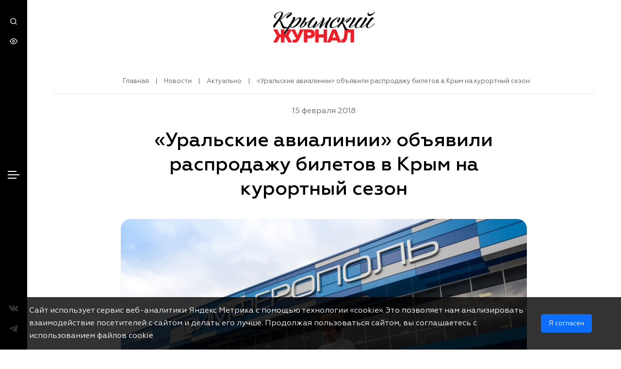

--- FILE ---
content_type: text/html; charset=UTF-8
request_url: https://journalcrimea.ru/uralskie-avialinii-obyavili-rasprodazhu-biletov-v-krym-na-kurortnyj-sezon/
body_size: 15455
content:
<!DOCTYPE html>
<html lang="ru">
<head>
    <meta charset="utf-8">
    <meta http-equiv="Content-Type" content="text/html; charset=UTF-8" />
<meta name="robots" content="index, follow" />
<link href="/local/templates/crimea/components/bitrix/news/gazeta/bitrix/news.detail/.default/style.css?1753795037100912" type="text/css"  rel="stylesheet" />
<link href="/local/templates/crimea/components/bitrix/breadcrumb/breadcrumbs/style.css?1738948802742" type="text/css"  data-template-style="true"  rel="stylesheet" />
<link href="/local/templates/crimea/css/fancybox.min.css?173894874312795" type="text/css"  data-template-style="true"  rel="stylesheet" />
<link href="/local/templates/crimea/css/styles.css?1739205405223162" type="text/css"  data-template-style="true"  rel="stylesheet" />
<script src="https://ajax.googleapis.com/ajax/libs/jquery/2.2.4/jquery.min.js"></script>
<script src="https://lidrekon.ru/slep/js/uhpv-hover-full.min.js"></script>
<script src="https://cdn.jsdelivr.net/npm/ion-rangeslider/js/ion.rangeSlider.min.js"></script>
<script src="/bitrix/js/main/jquery/jquery-1.12.4.min.js?173894616297163"></script>
<link rel="canonical" href="https://journalcrimea.ru//uralskie-avialinii-obyavili-rasprodazhu-biletov-v-krym-na-kurortnyj-sezon/" />



<script src="/local/templates/crimea/js/scripts.js?1739212024624990"></script>
<script src="/local/templates/crimea/js/fancybox.min.js?173894874668265"></script>
<script src="/local/templates/crimea/components/bitrix/news/gazeta/bitrix/news.detail/.default/script.js?1739044628520"></script>

    <title>«Уральские авиалинии» объявили распродажу билетов в Крым на курортный сезон -Крымский Журнал – главный навигатор по Крыму!</title>
    <meta http-equiv="X-UA-Compatible" content="IE=edge">
    <meta name="viewport" content="width=device-width, initial-scale=1"/>
    <link rel="shortcut icon" href="/local/templates/crimea/favicon.ico" type="image/x-icon">

        
    <meta property="og:site_name" content="Крымский Журнал" />
    <meta property="og:url" content="https://journalcrimea.ru/uralskie-avialinii-obyavili-rasprodazhu-biletov-v-krym-na-kurortnyj-sezon/">
            <meta property="og:type" content="website">
        <meta property="og:title" content="«Уральские авиалинии» объявили распродажу билетов в Крым на курортный сезон -Крымский Журнал – главный навигатор по Крыму!">
    <meta property="og:description" content="">

    <meta property="og:image" content="">
    <meta property="twitter:image" content="">
    <meta property="twitter:card" content="summary" />
    <meta property="twitter:domain" content="journalcrimea.ru" />
    <meta property="twitter:title" content="«Уральские авиалинии» объявили распродажу билетов в Крым на курортный сезон -Крымский Журнал – главный навигатор по Крыму!">
    <meta property="twitter:description" content="">


</head>

<svg xmlns="http://www.w3.org/2000/svg" viewBox="0 0 0 0" width="0" height="0" focusable="false" style="visibility: hidden; position: absolute; left: -9999px; overflow: hidden;" ><defs><filter id="wp-duotone-dark-grayscale"><feColorMatrix color-interpolation-filters="sRGB" type="matrix" values=" .299 .587 .114 0 0 .299 .587 .114 0 0 .299 .587 .114 0 0 .299 .587 .114 0 0 " /><feComponentTransfer color-interpolation-filters="sRGB" ><feFuncR type="table" tableValues="0 0.49803921568627" /><feFuncG type="table" tableValues="0 0.49803921568627" /><feFuncB type="table" tableValues="0 0.49803921568627" /><feFuncA type="table" tableValues="1 1" /></feComponentTransfer><feComposite in2="SourceGraphic" operator="in" /></filter></defs></svg><svg xmlns="http://www.w3.org/2000/svg" viewBox="0 0 0 0" width="0" height="0" focusable="false" style="visibility: hidden; position: absolute; left: -9999px; overflow: hidden;" ><defs><filter id="wp-duotone-grayscale"><feColorMatrix color-interpolation-filters="sRGB" type="matrix" values=" .299 .587 .114 0 0 .299 .587 .114 0 0 .299 .587 .114 0 0 .299 .587 .114 0 0 " /><feComponentTransfer color-interpolation-filters="sRGB" ><feFuncR type="table" tableValues="0 1" /><feFuncG type="table" tableValues="0 1" /><feFuncB type="table" tableValues="0 1" /><feFuncA type="table" tableValues="1 1" /></feComponentTransfer><feComposite in2="SourceGraphic" operator="in" /></filter></defs></svg><svg xmlns="http://www.w3.org/2000/svg" viewBox="0 0 0 0" width="0" height="0" focusable="false" style="visibility: hidden; position: absolute; left: -9999px; overflow: hidden;" ><defs><filter id="wp-duotone-purple-yellow"><feColorMatrix color-interpolation-filters="sRGB" type="matrix" values=" .299 .587 .114 0 0 .299 .587 .114 0 0 .299 .587 .114 0 0 .299 .587 .114 0 0 " /><feComponentTransfer color-interpolation-filters="sRGB" ><feFuncR type="table" tableValues="0.54901960784314 0.98823529411765" /><feFuncG type="table" tableValues="0 1" /><feFuncB type="table" tableValues="0.71764705882353 0.25490196078431" /><feFuncA type="table" tableValues="1 1" /></feComponentTransfer><feComposite in2="SourceGraphic" operator="in" /></filter></defs></svg><svg xmlns="http://www.w3.org/2000/svg" viewBox="0 0 0 0" width="0" height="0" focusable="false" style="visibility: hidden; position: absolute; left: -9999px; overflow: hidden;" ><defs><filter id="wp-duotone-blue-red"><feColorMatrix color-interpolation-filters="sRGB" type="matrix" values=" .299 .587 .114 0 0 .299 .587 .114 0 0 .299 .587 .114 0 0 .299 .587 .114 0 0 " /><feComponentTransfer color-interpolation-filters="sRGB" ><feFuncR type="table" tableValues="0 1" /><feFuncG type="table" tableValues="0 0.27843137254902" /><feFuncB type="table" tableValues="0.5921568627451 0.27843137254902" /><feFuncA type="table" tableValues="1 1" /></feComponentTransfer><feComposite in2="SourceGraphic" operator="in" /></filter></defs></svg><svg xmlns="http://www.w3.org/2000/svg" viewBox="0 0 0 0" width="0" height="0" focusable="false" style="visibility: hidden; position: absolute; left: -9999px; overflow: hidden;" ><defs><filter id="wp-duotone-midnight"><feColorMatrix color-interpolation-filters="sRGB" type="matrix" values=" .299 .587 .114 0 0 .299 .587 .114 0 0 .299 .587 .114 0 0 .299 .587 .114 0 0 " /><feComponentTransfer color-interpolation-filters="sRGB" ><feFuncR type="table" tableValues="0 0" /><feFuncG type="table" tableValues="0 0.64705882352941" /><feFuncB type="table" tableValues="0 1" /><feFuncA type="table" tableValues="1 1" /></feComponentTransfer><feComposite in2="SourceGraphic" operator="in" /></filter></defs></svg><svg xmlns="http://www.w3.org/2000/svg" viewBox="0 0 0 0" width="0" height="0" focusable="false" style="visibility: hidden; position: absolute; left: -9999px; overflow: hidden;" ><defs><filter id="wp-duotone-magenta-yellow"><feColorMatrix color-interpolation-filters="sRGB" type="matrix" values=" .299 .587 .114 0 0 .299 .587 .114 0 0 .299 .587 .114 0 0 .299 .587 .114 0 0 " /><feComponentTransfer color-interpolation-filters="sRGB" ><feFuncR type="table" tableValues="0.78039215686275 1" /><feFuncG type="table" tableValues="0 0.94901960784314" /><feFuncB type="table" tableValues="0.35294117647059 0.47058823529412" /><feFuncA type="table" tableValues="1 1" /></feComponentTransfer><feComposite in2="SourceGraphic" operator="in" /></filter></defs></svg><svg xmlns="http://www.w3.org/2000/svg" viewBox="0 0 0 0" width="0" height="0" focusable="false" style="visibility: hidden; position: absolute; left: -9999px; overflow: hidden;" ><defs><filter id="wp-duotone-purple-green"><feColorMatrix color-interpolation-filters="sRGB" type="matrix" values=" .299 .587 .114 0 0 .299 .587 .114 0 0 .299 .587 .114 0 0 .299 .587 .114 0 0 " /><feComponentTransfer color-interpolation-filters="sRGB" ><feFuncR type="table" tableValues="0.65098039215686 0.40392156862745" /><feFuncG type="table" tableValues="0 1" /><feFuncB type="table" tableValues="0.44705882352941 0.4" /><feFuncA type="table" tableValues="1 1" /></feComponentTransfer><feComposite in2="SourceGraphic" operator="in" /></filter></defs></svg><svg xmlns="http://www.w3.org/2000/svg" viewBox="0 0 0 0" width="0" height="0" focusable="false" style="visibility: hidden; position: absolute; left: -9999px; overflow: hidden;" ><defs><filter id="wp-duotone-blue-orange"><feColorMatrix color-interpolation-filters="sRGB" type="matrix" values=" .299 .587 .114 0 0 .299 .587 .114 0 0 .299 .587 .114 0 0 .299 .587 .114 0 0 " /><feComponentTransfer color-interpolation-filters="sRGB" ><feFuncR type="table" tableValues="0.098039215686275 1" /><feFuncG type="table" tableValues="0 0.66274509803922" /><feFuncB type="table" tableValues="0.84705882352941 0.41960784313725" /><feFuncA type="table" tableValues="1 1" /></feComponentTransfer><feComposite in2="SourceGraphic" operator="in" /></filter></defs></svg>	<svg class="d-none"><symbol id="icon-search" viewBox="0 0 14 14" fill="none" xmlns="http://www.w3.org/2000/svg"><path fill="currentColor" d="M13.4733 12.5267L11 10.0733C11.9601 8.87627 12.425 7.35686 12.2992 5.82753C12.1734 4.2982 11.4664 2.87519 10.3237 1.85109C9.18091 0.827001 7.6892 0.279671 6.15528 0.321644C4.62136 0.363618 3.16181 0.991705 2.07676 2.07676C0.991705 3.16181 0.363618 4.62136 0.321644 6.15528C0.279671 7.6892 0.827001 9.18091 1.85109 10.3237C2.87519 11.4664 4.2982 12.1734 5.82753 12.2992C7.35686 12.425 8.87627 11.9601 10.0733 11L12.5267 13.4533C12.5886 13.5158 12.6624 13.5654 12.7436 13.5993C12.8249 13.6331 12.912 13.6505 13 13.6505C13.088 13.6505 13.1751 13.6331 13.2564 13.5993C13.3376 13.5654 13.4114 13.5158 13.4733 13.4533C13.5935 13.329 13.6607 13.1629 13.6607 12.99C13.6607 12.8171 13.5935 12.651 13.4733 12.5267ZM6.33333 11C5.41035 11 4.5081 10.7263 3.74067 10.2135C2.97324 9.70074 2.3751 8.97191 2.02189 8.11919C1.66868 7.26646 1.57627 6.32815 1.75633 5.42291C1.9364 4.51766 2.38085 3.68614 3.0335 3.0335C3.68614 2.38085 4.51766 1.9364 5.42291 1.75633C6.32815 1.57627 7.26646 1.66868 8.11919 2.02189C8.97191 2.3751 9.70074 2.97324 10.2135 3.74067C10.7263 4.5081 11 5.41035 11 6.33333C11 7.57101 10.5083 8.75799 9.63316 9.63316C8.75799 10.5083 7.57101 11 6.33333 11Z"/></symbol>
    <symbol id="icon-eye" viewBox="0 0 16 17" fill="none" xmlns="http://www.w3.org/2000/svg"><path fill="currentColor" d="M8 14.5C3 14.5 0.199996 9.03333 0.0666626 8.76667C-4.06802e-06 8.56667 -4.06802e-06 8.36667 0.0666626 8.16667C0.199996 7.96667 3 2.5 8 2.5C13 2.5 15.8 7.96667 15.9333 8.23333C16 8.43333 16 8.63333 15.9333 8.83333C15.8 9.03333 13 14.5 8 14.5ZM1.4 8.5C2 9.56667 4.4 13.1667 8 13.1667C11.6 13.1667 13.9333 9.56667 14.6 8.5C14 7.43333 11.6 3.83333 8 3.83333C4.4 3.83333 2.06666 7.43333 1.4 8.5Z"></path><path fill="currentColor" d="M7.99998 11.1667C6.53331 11.1667 5.33331 9.96668 5.33331 8.50001C5.33331 7.03334 6.53331 5.83334 7.99998 5.83334C9.46665 5.83334 10.6666 7.03334 10.6666 8.50001C10.6666 9.96668 9.46665 11.1667 7.99998 11.1667ZM7.99998 7.16668C7.26665 7.16668 6.66665 7.76668 6.66665 8.50001C6.66665 9.23334 7.26665 9.83334 7.99998 9.83334C8.73331 9.83334 9.33331 9.23334 9.33331 8.50001C9.33331 7.76668 8.73331 7.16668 7.99998 7.16668Z"></path></symbol><symbol id="icon-youtube" viewBox="0 0 16 11" fill="none" xmlns="http://www.w3.org/2000/svg"><path fill="currentColor" d="M15.3334 3.96667C15.3334 3.03334 15.1334 2.03334 14.7334 1.23334C14.4667 0.900008 14.0667 0.633341 13.6 0.566675C11.7333 0.366675 9.86668 0.300008 8.00002 0.366675C6.13335 0.366675 4.26668 0.433341 2.46668 0.566675C2.06668 0.633341 1.73335 0.766675 1.46668 1.03334C0.866683 1.56667 0.800016 2.56667 0.73335 3.30001C0.666683 4.76667 0.666683 6.16667 0.73335 7.63334C0.73335 8.10001 0.800016 8.50001 0.93335 8.96667C1.00002 9.30001 1.20002 9.63334 1.40002 9.90001C1.66668 10.1667 2.00002 10.3667 2.40002 10.4333C3.86668 10.6333 5.26668 10.7 6.73335 10.6333C9.06668 10.6333 11.1333 10.6333 13.5333 10.4333C13.9333 10.3667 14.2667 10.1667 14.5333 9.90001C14.7333 9.70001 14.8667 9.50001 14.9333 9.23334C15.2 8.50001 15.2667 7.76667 15.2667 6.96667C15.3334 6.63334 15.3334 4.36667 15.3334 3.96667ZM6.46668 7.43334V3.30001L10.4 5.36667C9.33335 5.96667 7.86668 6.63334 6.46668 7.43334Z" /></symbol>
    <symbol id="icon-vk" viewBox="0 0 16 10" fill="none" xmlns="http://www.w3.org/2000/svg"><path fill="currentColor" d="M0.153071 1.76953C0.0185225 1.41543 -0.1534 1.04626 0.253982 0.846604C1.07996 0.835303 1.90593 0.824001 2.73564 0.8127C3.09444 0.824001 3.25889 1.09146 3.4495 1.4644C4.00638 2.54554 4.58568 3.62291 5.28458 4.61365C5.51257 4.93761 5.89752 5.06192 6.20025 4.54584C6.23389 3.84894 6.26753 3.15203 6.30117 2.45513C6.18904 1.64522 5.90873 1.1668 5.41913 1.11783C5.13882 0.842837 5.34064 0.616814 5.96853 0.496269C6.96643 0.281547 7.83726 0.37949 8.60343 0.477433C9.25001 0.518871 9.34345 0.959615 9.33223 1.4644C9.30981 2.38732 9.29112 3.31402 9.29112 4.23694C9.48173 5.17494 9.99002 4.79823 10.3264 4.39139C10.9281 3.52874 11.4514 2.68869 11.8886 1.74316C12.3409 0.771263 12.4642 0.842837 12.7819 0.83907C13.5406 0.835303 14.3778 0.797632 14.9832 0.820234C16.2465 0.744893 16.1007 1.30995 15.7457 1.90891C15.1327 2.95238 14.3441 3.89414 13.6415 4.88864C13.2154 5.47253 13.2229 5.83794 13.6751 6.15437C14.3441 6.89647 15.0692 7.58961 15.6784 8.38069C16.3399 9.24334 15.8541 9.48067 15.2374 9.54471C14.5011 9.54471 13.7648 9.54471 13.0286 9.54471C12.4007 9.55601 11.8326 9.39779 11.4327 8.72349C10.5095 7.49167 9.82184 7.15263 9.54527 7.84577C9.42567 8.1509 9.32476 8.56151 9.3285 8.96081C9.33223 9.51834 8.9996 9.56354 8.54737 9.57861C8.0615 9.57861 7.55695 9.69915 7.08603 9.57861C5.41913 9.15293 3.8195 8.36939 2.26099 5.67595C1.55835 4.51194 0.85571 3.23868 0.153071 1.76953Z"/></symbol>
    <symbol id="icon-ok" viewBox="0 0 10 17" fill="none" xmlns="http://www.w3.org/2000/svg"><g clip-path="url(#clip0_3_11)"><path fill="currentColor" d="M6.66387 0.756742C4.38781 -0.028219 1.86061 1.05752 1.01297 3.18499C0.173189 5.31979 1.33476 7.68201 3.61082 8.46697C5.89472 9.25193 8.42193 8.16619 9.26171 6.03872C10.1015 3.90392 8.93992 1.5417 6.66387 0.756742ZM6.86008 5.20241C6.5069 6.09008 5.45521 6.54491 4.50554 6.21479C3.55588 5.892 3.06927 4.90163 3.42245 4.01396C3.77563 3.1263 4.82733 2.67146 5.77699 3.00158C6.72666 3.33171 7.21326 4.31474 6.86008 5.20241Z"/><path fill="currentColor" d="M5.5886 11.6435C5.13339 11.196 4.36424 11.1814 3.88548 11.6142L0.722553 14.4606C0.243797 14.8861 0.2281 15.605 0.691159 16.0525C1.14637 16.5 1.91552 16.5147 2.39428 16.0819L5.55721 13.2355C6.03596 12.81 6.05166 12.091 5.5886 11.6435Z"/><path fill="currentColor" d="M4.52126 11.6069C4.0425 12.0323 4.02681 12.7513 4.48987 13.1988L7.53507 16.1552C7.99028 16.6027 8.75943 16.6174 9.23819 16.1846C9.71694 15.7591 9.73264 15.0401 9.26958 14.5926L6.22438 11.6362C5.76916 11.196 5.00002 11.1814 4.52126 11.6069Z"/><path fill="currentColor" d="M9.15186 9.03187C8.76728 8.89983 8.35916 8.95851 8.04522 9.15659C6.0988 10.0443 4.0739 10.2203 1.90772 9.02454C1.84494 8.98786 1.7743 8.95851 1.70366 8.92917C1.06794 8.70909 0.369424 9.00987 0.13397 9.60409C-0.101484 10.1983 0.220303 10.8512 0.856029 11.0713C3.50096 12.3845 6.24792 12.6926 9.1911 11.1667C9.49719 11.0493 9.75619 10.8145 9.87391 10.5064C10.1094 9.9122 9.78758 9.25196 9.15186 9.03187Z"/></g><defs><clipPath id="clip0_3_11"><rect fill="currentColor" width="9.90476" height="16" transform="translate(0.0476074 0.5)"/></clipPath></defs></symbol>
    <symbol id="icon-arrow" viewBox="0 0 13 13" fill="none" xmlns="http://www.w3.org/2000/svg"><path fill="currentColor" d="M11.9756 6.214C11.928 6.09125 11.8566 5.9791 11.7656 5.884L6.7656 0.883996C6.67236 0.790758 6.56167 0.716797 6.43985 0.666337C6.31803 0.615877 6.18746 0.589905 6.0556 0.589905C5.7893 0.589905 5.53391 0.695693 5.3456 0.883996C5.25236 0.977235 5.1784 1.08793 5.12794 1.20975C5.07748 1.33157 5.05151 1.46214 5.05151 1.594C5.05151 1.8603 5.1573 2.11569 5.3456 2.304L8.6456 5.594H1.0556C0.790387 5.594 0.536033 5.69935 0.348496 5.88689C0.16096 6.07443 0.055603 6.32878 0.055603 6.594C0.055603 6.85921 0.16096 7.11357 0.348496 7.3011C0.536033 7.48864 0.790387 7.594 1.0556 7.594H8.6456L5.3456 10.884C5.25187 10.977 5.17748 11.0876 5.12671 11.2094C5.07594 11.3313 5.0498 11.462 5.0498 11.594C5.0498 11.726 5.07594 11.8567 5.12671 11.9786C5.17748 12.1004 5.25187 12.211 5.3456 12.304C5.43857 12.3977 5.54917 12.4721 5.67103 12.5229C5.79289 12.5737 5.92359 12.5998 6.0556 12.5998C6.18761 12.5998 6.31832 12.5737 6.44018 12.5229C6.56204 12.4721 6.67264 12.3977 6.7656 12.304L11.7656 7.304C11.8566 7.20889 11.928 7.09675 11.9756 6.974C12.0756 6.73054 12.0756 6.45746 11.9756 6.214Z"/></symbol>
    <symbol id="icon-download" viewBox="0 0 21 21" fill="none" xmlns="http://www.w3.org/2000/svg"><path fill="currentColor"  d="M12.9555 15.8031L11.6655 17.1031V11.5131C11.6655 11.2479 11.5602 10.9935 11.3726 10.806C11.1851 10.6184 10.9308 10.5131 10.6655 10.5131C10.4003 10.5131 10.146 10.6184 9.95843 10.806C9.7709 10.9935 9.66554 11.2479 9.66554 11.5131V17.1031L8.37554 15.8031C8.2823 15.7098 8.17161 15.6359 8.04979 15.5854C7.92797 15.535 7.7974 15.509 7.66554 15.509C7.53368 15.509 7.40311 15.535 7.28129 15.5854C7.15947 15.6359 7.04878 15.7098 6.95554 15.8031C6.8623 15.8963 6.78834 16.007 6.73788 16.1288C6.68742 16.2507 6.66145 16.3812 6.66145 16.5131C6.66145 16.6449 6.68742 16.7755 6.73788 16.8973C6.78834 17.0191 6.8623 17.1298 6.95554 17.2231L9.95554 20.2231C10.0506 20.3141 10.1628 20.3855 10.2855 20.4331C10.4052 20.486 10.5347 20.5133 10.6655 20.5133C10.7964 20.5133 10.9258 20.486 11.0455 20.4331C11.1683 20.3855 11.2804 20.3141 11.3755 20.2231L14.3755 17.2231C14.5638 17.0348 14.6696 16.7794 14.6696 16.5131C14.6696 16.2468 14.5638 15.9914 14.3755 15.8031C14.1872 15.6148 13.9318 15.509 13.6655 15.509C13.3992 15.509 13.1438 15.6148 12.9555 15.8031ZM17.0855 4.73308C16.4745 3.32908 15.42 2.16416 14.0836 1.41681C12.7472 0.669455 11.2026 0.380911 9.68651 0.595388C8.17041 0.809865 6.76647 1.51553 5.68979 2.60425C4.61312 3.69298 3.92313 5.10469 3.72554 6.62308C2.77213 6.8514 1.93576 7.42191 1.37528 8.22627C0.814793 9.03062 0.569224 10.0128 0.685203 10.9863C0.801183 11.9598 1.27063 12.8568 2.00441 13.5069C2.73818 14.1571 3.68517 14.5151 4.66554 14.5131C4.93076 14.5131 5.18511 14.4077 5.37265 14.2202C5.56018 14.0326 5.66554 13.7783 5.66554 13.5131C5.66554 13.2479 5.56018 12.9935 5.37265 12.806C5.18511 12.6184 4.93076 12.5131 4.66554 12.5131C4.13511 12.5131 3.6264 12.3024 3.25133 11.9273C2.87625 11.5522 2.66554 11.0435 2.66554 10.5131C2.66554 9.98265 2.87625 9.47394 3.25133 9.09887C3.6264 8.72379 4.13511 8.51308 4.66554 8.51308C4.93076 8.51308 5.18511 8.40772 5.37265 8.22018C5.56018 8.03265 5.66554 7.77829 5.66554 7.51308C5.66809 6.33036 6.08983 5.18683 6.85581 4.28566C7.62179 3.38449 8.68243 2.78403 9.84929 2.59095C11.0161 2.39787 12.2137 2.62468 13.2291 3.23109C14.2445 3.83749 15.0121 4.78422 15.3955 5.90308C15.4527 6.07492 15.5555 6.22801 15.6928 6.34601C15.8302 6.46401 15.997 6.54249 16.1755 6.57308C16.8416 6.69895 17.4454 7.04668 17.8886 7.55961C18.3317 8.07254 18.5881 8.72044 18.6159 9.39772C18.6438 10.075 18.4414 10.7417 18.0418 11.2893C17.6423 11.8369 17.069 12.233 16.4155 12.4131C16.2882 12.4459 16.1685 12.5035 16.0634 12.5826C15.9582 12.6617 15.8697 12.7607 15.8029 12.874C15.736 12.9872 15.6921 13.1126 15.6737 13.2428C15.6553 13.3731 15.6627 13.5057 15.6955 13.6331C15.7284 13.7605 15.786 13.8801 15.865 13.9853C15.9441 14.0904 16.0431 14.1789 16.1564 14.2457C16.2697 14.3126 16.3951 14.3565 16.5253 14.3749C16.6556 14.3933 16.7882 14.3859 16.9155 14.3531C17.9679 14.075 18.9008 13.4611 19.5725 12.6045C20.2443 11.748 20.6181 10.6957 20.6374 9.60735C20.6566 8.51901 20.3202 7.45412 19.6791 6.5744C19.0381 5.69468 18.1274 5.04818 17.0855 4.73308Z"/></symbol>
    <symbol id="icon-chevron-right" viewBox="0 0 8 14" fill="none" xmlns="http://www.w3.org/2000/svg"><path fill="currentColor" d="M0.625515 6.29004L6.28551 0.640037C6.37848 0.546308 6.48908 0.471914 6.61094 0.421145C6.7328 0.370377 6.8635 0.344238 6.99551 0.344238C7.12753 0.344238 7.25823 0.370377 7.38009 0.421145C7.50195 0.471914 7.61255 0.546308 7.70551 0.640037C7.89177 0.827399 7.99631 1.08085 7.99631 1.34504C7.99631 1.60922 7.89177 1.86267 7.70551 2.05004L2.75552 7.05004L7.70551 12C7.89177 12.1874 7.99631 12.4409 7.99631 12.705C7.99631 12.9692 7.89177 13.2227 7.70551 13.41C7.6129 13.5045 7.50246 13.5797 7.38058 13.6312C7.2587 13.6827 7.12782 13.7095 6.99551 13.71C6.86321 13.7095 6.73233 13.6827 6.61045 13.6312C6.48857 13.5797 6.37813 13.5045 6.28551 13.41L0.625515 7.76004C0.52401 7.66639 0.443002 7.55274 0.387594 7.42624C0.332187 7.29974 0.303582 7.16314 0.303582 7.02504C0.303582 6.88693 0.332187 6.75033 0.387594 6.62383C0.443002 6.49733 0.52401 6.38368 0.625515 6.29004Z"/></symbol>
    <symbol id="icon-chevron-left" viewBox="0 0 8 14" fill="none" xmlns="http://www.w3.org/2000/svg"><path fill="currentColor" d="M7.54001 6.29004L1.88001 0.640037C1.78705 0.546308 1.67645 0.471914 1.55459 0.421145C1.43273 0.370377 1.30202 0.344238 1.17001 0.344238C1.038 0.344238 0.907295 0.370377 0.785436 0.421145C0.663576 0.471914 0.552975 0.546308 0.460012 0.640037C0.273761 0.827399 0.16922 1.08085 0.16922 1.34504C0.16922 1.60922 0.273761 1.86267 0.460012 2.05004L5.41001 7.05004L0.460012 12C0.273761 12.1874 0.16922 12.4409 0.16922 12.705C0.16922 12.9692 0.273761 13.2227 0.460012 13.41C0.552627 13.5045 0.663072 13.5797 0.784947 13.6312C0.906823 13.6827 1.03771 13.7095 1.17001 13.71C1.30232 13.7095 1.4332 13.6827 1.55508 13.6312C1.67695 13.5797 1.7874 13.5045 1.88001 13.41L7.54001 7.76004C7.64152 7.66639 7.72253 7.55274 7.77793 7.42624C7.83334 7.29974 7.86195 7.16314 7.86195 7.02504C7.86195 6.88693 7.83334 6.75033 7.77793 6.62383C7.72253 6.49733 7.64152 6.38368 7.54001 6.29004Z"/></symbol>
    <symbol id="icon-telegram" viewBox="0 0 448 512" xmlns="http://www.w3.org/2000/svg"><path fill="currentColor" d="M446.7 98.6l-67.6 318.8c-5.1 22.5-18.4 28.1-37.3 17.5l-103-75.9-49.7 47.8c-5.5 5.5-10.1 10.1-20.7 10.1l7.4-104.9 190.9-172.5c8.3-7.4-1.8-11.5-12.9-4.1L117.8 284 16.2 252.2c-22.1-6.9-22.5-22.1 4.6-32.7L418.2 66.4c18.4-6.9 34.5 4.1 28.5 32.2z"></path></symbol>
    <symbol id="icon-close" viewBox="0 0 24 24" fill="none" xmlns="http://www.w3.org/2000/svg"><path d="M6.22566 4.81096C5.83514 4.42044 5.20197 4.42044 4.81145 4.81096C4.42092 5.20148 4.42092 5.83465 4.81145 6.22517L10.5862 11.9999L4.81151 17.7746C4.42098 18.1651 4.42098 18.7983 4.81151 19.1888C5.20203 19.5793 5.8352 19.5793 6.22572 19.1888L12.0004 13.4141L17.7751 19.1888C18.1656 19.5793 18.7988 19.5793 19.1893 19.1888C19.5798 18.7983 19.5798 18.1651 19.1893 17.7746L13.4146 11.9999L19.1893 6.22517C19.5799 5.83465 19.5799 5.20148 19.1893 4.81096C18.7988 4.42044 18.1657 4.42044 17.7751 4.81096L12.0004 10.5857L6.22566 4.81096Z" fill="currentColor"/></symbol>
    <symbol id="icon-marker" viewBox="0 0 19 24" fill="none" xmlns="http://www.w3.org/2000/svg"><path d="M9.5 0.739502C4.74277 0.739502 0.875 4.60728 0.875 9.3645C0.875 15.7254 8.83066 23.2903 9.17207 23.6092C9.26641 23.6946 9.3832 23.7395 9.5 23.7395C9.6168 23.7395 9.73809 23.6946 9.82793 23.6092C10.1693 23.2903 18.125 15.7254 18.125 9.3645C18.125 4.60728 14.2572 0.739502 9.5 0.739502ZM9.5 14.1577C6.85859 14.1577 4.70684 12.0059 4.70684 9.3645C4.70684 6.7231 6.85859 4.57134 9.5 4.57134C12.1414 4.57134 14.2932 6.7231 14.2932 9.3645C14.2932 12.0059 12.1414 14.1577 9.5 14.1577Z" fill="#EC202A"/></symbol>
    <symbol id="icon-calendar" viewBox="0 0 18 19" fill="none" xmlns="http://www.w3.org/2000/svg"><path d="M8.8633 15.5355C9.02812 15.5355 9.18924 15.4866 9.32628 15.3951C9.46332 15.3035 9.57013 15.1734 9.6332 15.0211C9.69627 14.8688 9.71278 14.7013 9.68062 14.5396C9.64847 14.378 9.5691 14.2295 9.45256 14.1129C9.33601 13.9964 9.18753 13.917 9.02588 13.8849C8.86423 13.8527 8.69667 13.8692 8.5444 13.9323C8.39213 13.9954 8.26198 14.1022 8.17041 14.2392C8.07884 14.3763 8.02997 14.5374 8.02997 14.7022C8.02997 14.9232 8.11777 15.1352 8.27405 15.2914C8.43033 15.4477 8.64229 15.5355 8.8633 15.5355ZM13.03 15.5355C13.1948 15.5355 13.3559 15.4866 13.4929 15.3951C13.63 15.3035 13.7368 15.1734 13.7999 15.0211C13.8629 14.8688 13.8794 14.7013 13.8473 14.5396C13.8151 14.378 13.7358 14.2295 13.6192 14.1129C13.5027 13.9964 13.3542 13.917 13.1925 13.8849C13.0309 13.8527 12.8633 13.8692 12.7111 13.9323C12.5588 13.9954 12.4286 14.1022 12.3371 14.2392C12.2455 14.3763 12.1966 14.5374 12.1966 14.7022C12.1966 14.9232 12.2844 15.1352 12.4407 15.2914C12.597 15.4477 12.809 15.5355 13.03 15.5355ZM13.03 12.2022C13.1948 12.2022 13.3559 12.1533 13.4929 12.0617C13.63 11.9702 13.7368 11.84 13.7999 11.6878C13.8629 11.5355 13.8794 11.3679 13.8473 11.2063C13.8151 11.0446 13.7358 10.8961 13.6192 10.7796C13.5027 10.6631 13.3542 10.5837 13.1925 10.5515C13.0309 10.5194 12.8633 10.5359 12.7111 10.599C12.5588 10.662 12.4286 10.7688 12.3371 10.9059C12.2455 11.0429 12.1966 11.204 12.1966 11.3689C12.1966 11.5899 12.2844 11.8018 12.4407 11.9581C12.597 12.1144 12.809 12.2022 13.03 12.2022ZM8.8633 12.2022C9.02812 12.2022 9.18924 12.1533 9.32628 12.0617C9.46332 11.9702 9.57013 11.84 9.6332 11.6878C9.69627 11.5355 9.71278 11.3679 9.68062 11.2063C9.64847 11.0446 9.5691 10.8961 9.45256 10.7796C9.33601 10.6631 9.18753 10.5837 9.02588 10.5515C8.86423 10.5194 8.69667 10.5359 8.5444 10.599C8.39213 10.662 8.26198 10.7688 8.17041 10.9059C8.07884 11.0429 8.02997 11.204 8.02997 11.3689C8.02997 11.5899 8.11777 11.8018 8.27405 11.9581C8.43033 12.1144 8.64229 12.2022 8.8633 12.2022ZM14.6966 2.20219H13.8633V1.36886C13.8633 1.14784 13.7755 0.93588 13.6192 0.7796C13.4629 0.62332 13.251 0.535522 13.03 0.535522C12.809 0.535522 12.597 0.62332 12.4407 0.7796C12.2844 0.93588 12.1966 1.14784 12.1966 1.36886V2.20219H5.52997V1.36886C5.52997 1.14784 5.44217 0.93588 5.28589 0.7796C5.12961 0.62332 4.91765 0.535522 4.69663 0.535522C4.47562 0.535522 4.26366 0.62332 4.10738 0.7796C3.9511 0.93588 3.8633 1.14784 3.8633 1.36886V2.20219H3.02997C2.36693 2.20219 1.73104 2.46558 1.2622 2.93442C0.79336 3.40326 0.529968 4.03915 0.529968 4.70219V16.3689C0.529968 17.0319 0.79336 17.6678 1.2622 18.1366C1.73104 18.6055 2.36693 18.8689 3.02997 18.8689H14.6966C15.3597 18.8689 15.9956 18.6055 16.4644 18.1366C16.9332 17.6678 17.1966 17.0319 17.1966 16.3689V4.70219C17.1966 4.03915 16.9332 3.40326 16.4644 2.93442C15.9956 2.46558 15.3597 2.20219 14.6966 2.20219ZM15.53 16.3689C15.53 16.5899 15.4422 16.8018 15.2859 16.9581C15.1296 17.1144 14.9176 17.2022 14.6966 17.2022H3.02997C2.80895 17.2022 2.59699 17.1144 2.44071 16.9581C2.28443 16.8018 2.19663 16.5899 2.19663 16.3689V8.86886H15.53V16.3689ZM15.53 7.20219H2.19663V4.70219C2.19663 4.48118 2.28443 4.26921 2.44071 4.11293C2.59699 3.95665 2.80895 3.86886 3.02997 3.86886H3.8633V4.70219C3.8633 4.9232 3.9511 5.13516 4.10738 5.29144C4.26366 5.44773 4.47562 5.53552 4.69663 5.53552C4.91765 5.53552 5.12961 5.44773 5.28589 5.29144C5.44217 5.13516 5.52997 4.9232 5.52997 4.70219V3.86886H12.1966V4.70219C12.1966 4.9232 12.2844 5.13516 12.4407 5.29144C12.597 5.44773 12.809 5.53552 13.03 5.53552C13.251 5.53552 13.4629 5.44773 13.6192 5.29144C13.7755 5.13516 13.8633 4.9232 13.8633 4.70219V3.86886H14.6966C14.9176 3.86886 15.1296 3.95665 15.2859 4.11293C15.4422 4.26921 15.53 4.48118 15.53 4.70219V7.20219ZM4.69663 12.2022C4.86145 12.2022 5.02257 12.1533 5.15961 12.0617C5.29665 11.9702 5.40346 11.84 5.46653 11.6878C5.52961 11.5355 5.54611 11.3679 5.51396 11.2063C5.4818 11.0446 5.40243 10.8961 5.28589 10.7796C5.16935 10.6631 5.02086 10.5837 4.85921 10.5515C4.69756 10.5194 4.53 10.5359 4.37773 10.599C4.22546 10.662 4.09531 10.7688 4.00374 10.9059C3.91218 11.0429 3.8633 11.204 3.8633 11.3689C3.8633 11.5899 3.9511 11.8018 4.10738 11.9581C4.26366 12.1144 4.47562 12.2022 4.69663 12.2022ZM4.69663 15.5355C4.86145 15.5355 5.02257 15.4866 5.15961 15.3951C5.29665 15.3035 5.40346 15.1734 5.46653 15.0211C5.52961 14.8688 5.54611 14.7013 5.51396 14.5396C5.4818 14.378 5.40243 14.2295 5.28589 14.1129C5.16935 13.9964 5.02086 13.917 4.85921 13.8849C4.69756 13.8527 4.53 13.8692 4.37773 13.9323C4.22546 13.9954 4.09531 14.1022 4.00374 14.2392C3.91218 14.3763 3.8633 14.5374 3.8633 14.7022C3.8633 14.9232 3.9511 15.1352 4.10738 15.2914C4.26366 15.4477 4.47562 15.5355 4.69663 15.5355Z" fill="currentColor"/></symbol>
    <filter id="blur-effect"><feGaussianBlur stdDeviation="10" /></filter>
</svg>


<body class="">
<div id="panel"></div>

<div class="navigation">
    <div class="navigation-menu">
        <div class="navigation-menu-inner pt-5">
            <div class="logo mt-3 mb-4 mb-md-5">
                <a href="/" rel="home">
                  <img alt="Крымский Журнал – главный навигатор по Крыму!" data-src="/local/templates/crimea/images/logo.png" class="img-fluid lazyload" src="/local/templates/crimea/images/logo.png" />
                </a>
            </div>
                <nav class="menu" itemscope="itemscope" itemtype="https://schema.org/SiteNavigationElement" data-simplebar>
        <ul id="primary-menu" class="list-unstyled">

                        <li id="menu-item" class="menu-item menu-item-type-taxonomy menu-item-object-category"><a href="/news/">Новости</a></li>

                    <li id="menu-item" class="menu-item menu-item-type-taxonomy menu-item-object-category"><a href="/news/vse-v-krym/">Туризм</a></li>

                    <li id="menu-item" class="menu-item menu-item-type-taxonomy menu-item-object-category"><a href="/news/istoriya/">История</a></li>

                    <li id="menu-item" class="menu-item menu-item-type-taxonomy menu-item-object-category"><a href="/news/persony/">Персоны</a></li>

                    <li id="menu-item" class="menu-item menu-item-type-taxonomy menu-item-object-category"><a href="/news/gastroturizm/">Еда</a></li>

                    <li id="menu-item" class="menu-item menu-item-type-taxonomy menu-item-object-category"><a href="/news/dengi/">Бизнес</a></li>

                    <li id="menu-item" class="menu-item menu-item-type-taxonomy menu-item-object-category"><a href="/upload/mediakit/mediakit_2024.pdf">Медиакит</a></li>

                    <li id="menu-item" class="menu-item menu-item-type-taxonomy menu-item-object-category"><a href="/magazine/">Архив номеров</a></li>

                    <li id="menu-item" class="menu-item menu-item-type-taxonomy menu-item-object-category"><a href="https://podpiska-crimea.ru/">Подписка</a></li>

                    <li id="menu-item" class="menu-item menu-item-type-taxonomy menu-item-object-category"><a href="/posters/">Постеры</a></li>

                    <li id="menu-item" class="menu-item menu-item-type-taxonomy menu-item-object-category"><a href="/news/angloversiya/">English</a></li>

            </ul>
    </nav>


            <form class="search-form" role="search" action="/search/">
                <input class="form-control px-4 pe-5 br-20" name="q" placeholder="Поиск..." autocomplete="off" type="search"/>
                <svg class="icon icon-search"><use xlink:href="#icon-search"></use></svg>
                <div class="search-form-results my-4" data-simplebar-auto-hide="false" data-simplebar>
                    <ul class="search-form-results__list list-unstyled px-3"></ul>
                </div>
            </form>

        </div>
    </div>
    <div class="navigation-inner align-items-center d-flex navigation-inner flex-lg-column">
        <div class="navigation-item">
            <ul class="list-unstyled mb-0">
                <li>
                    <button class="btn btn-empty search-toggle" type="button">
                        <svg class="icon icon-search"><use xlink:href="#icon-search"></use></svg>
                    </button>
                </li>
                <li class="d-none d-lg-block">
                    <div class="bvi-shortcode p-0"><a id="specialButton" href="#" class="bvi-open">
                            <svg class="icon icon-eye"><use xlink:href="#icon-eye"></use></svg></a>
                    </div>
                </li>
            </ul>
        </div>
        <div class="navigation-item text-center flex-lg-grow-1 d-lg-flex align-items-lg-center">
            <button class="btn btn-empty menu-toggle" type="button"><span class="menu-toggle__line"></span><span class="menu-toggle__line"></span><span class="menu-toggle__line"></span>
            </button>
        </div>
        <div class="align-items-end d-lg-flex navigation-item text-end">
            <div class="socials">
                <ul class="list-unstyled mb-0">
                    <li><a href="https://vk.com/crimean.magazine" class="socials-link" target="_blank" rel="noreferrer noopener"><svg class="icon icon--vk"><use xlink:href="#icon-vk"></use></svg></a></li>
                    <li><a href="https://t.me/SMIcrimea" class="socials-link" target="_blank" rel="noreferrer noopener"><svg class="icon icon--telegram"><use xlink:href="#icon-telegram"></use></svg></a></li>
                </ul>
            </div>
        </div>
    </div>
</div>
<main class="page">

    <header class="site-header text-center py-4 pb-0">
        <div class="logo mb-4">
            <a href="/">
                    <img data-src="/local/templates/crimea/images/logo.png" class="img-fluid lazyload" src="/local/templates/crimea/images/logo.png" />
            </a>
        </div>
    </header>
                            <div class="block">
                            <div class="container">
                                <div class="breadcrumb border-bottom pb-3">
            <span>
                <span><a href="/">Главная</a> | <a href="/news/">Новости</a> | <a href="/news/aktualno/">Актуально</a> | <span class="breadcrumb_last" aria-current="page">«Уральские авиалинии» объявили распродажу билетов в Крым на курортный сезон</span></span>
            </span>
        </div>                                <header class="page-header heading">
                                    <h1 class="page-title h4 my-4">«Уральские авиалинии» объявили распродажу билетов в Крым на курортный сезон</h1>
                                </header>
    

<div class="col-12 col-xl-9 col-xxl-8 mx-auto">
    
<article id="post-2360" class="mb-5 post-2360 post type-post status-publish format-standard has-post-thumbnail">
    <div class="card-meta text-center mt-4 card-meta__dateholder">
        <div class="card-meta__date">15 февраля 2018</div>
    </div>
    <figure class="entry-thumbnail mb-4 text-center"><img src="/upload/iblock/dbf/rmzmsz3rcy7rsm2qi4e4mw8dcltcgrvo.jpg" alt="«Уральские авиалинии» объявили распродажу билетов в Крым на курортный сезон" title="«Уральские авиалинии» объявили распродажу билетов в Крым на курортный сезон" class="img-fluid mx-auto br-20"><figcaption class="mt-2 text-muted"></figcaption></figure>    
	
	
	
	<div class="entry-excerpt text-center">
					</div>

				
			
	<div class="entry-content mb-4">
				
			<aside id="secondary" class="widget-area my-3">
		<div class="container text-center">
						<div class="">
				
									</div>
					</div>
	</aside>
		
		<p><span style="font-size: 14pt;"><strong><em>Авиакомпания «Уральские авиалинии» проводит распродажу билетов на рейсы в Симферополь, выполняемые с 14 мая по 28 октября. Об этом сообщает пресс-служба международного аэропорта «Симферополь».</em></strong></span></p>
		<p lang="zxx">— Авиакомпания «Уральские авиалинии» объявила распродажу билетов на рейсы в Симферополь по пяти направлениям, в рамках летнего расписания полетов. Скидка до 30% распространяется на рейсы, выполняемые с 14 мая по 28 октября 2018 года из Санкт-Петербурга, Челябинска, Красноярска, Самары и Ростова-на-Дону, — рассказали в пресс-службе.</p>
<p lang="zxx">Так, к примеру, стоимость перелета по маршруту Ростов-на-Дону – Симферополь – Ростов-на-Дону с учетом такс и сборов начинается от 5 996 руб.</p>
<p lang="zxx">Акция «Билеты в лето» продлится до 25 февраля. Количество билетов ограничено.</p>
		
			</div>
</article>

    <div class="author-block border p-3">
        <div class="author-block__name h6 m-0">«Уральские авиалинии» объявили распродажу билетов в Крым на курортный сезон</div>
    </div>

    <div class="post-nav my-5">
        <div class="align-items-center justify-content-between row">
                            <div class="col-12 col-sm-5">
                    <div class="post-nav__link">
                        <div class="card card-v3 br-20">
                            <div class="card-image">
                                                                    <img alt="Why can’t you arrive in Crimea for six years? - Zakharova appealed to Western diplomats"
                                         data-src="/upload/iblock/2e4/rxn4w6oltb4jz7uc659kcs35h5fvx7rl.jpeg"
                                         class="img-fluid lazyloaded"
                                         src="/upload/iblock/2e4/rxn4w6oltb4jz7uc659kcs35h5fvx7rl.jpeg">
                                                            </div>
                            <div class="card-body">
                                <div class="card-title m-0 ">
                                    <div class="h6 m-0">
                                                                                    <a href="/why-can-t-you-arrive-in-crimea-for-six-years-zakharova-appealed-to-western-diplomats/">
                                                <svg class="icon icon--arrow me-3">
                                                    <use xlink:href="#icon-chevron-right"></use>
                                                </svg>
                                                Why can’t you arrive in Crimea for six years? - Zakharova appealed to Western diplomats                                            </a>
                                                                            </div>
                                </div>
                            </div>
                        </div>
                    </div>
                </div>
                            <div class="col-12 col-sm-5">
                    <div class="post-nav__link">
                        <div class="card card-v3 br-20">
                            <div class="card-image">
                                                                    <img alt="“Small Jerusalem” itinerary in Yevpatoriya won the All-Russian Tourist Award"
                                         data-src="/upload/iblock/033/lmxt1uzrbgur0oznqlkjzpj5a0o9ofxz.jpeg"
                                         class="img-fluid lazyloaded"
                                         src="/upload/iblock/033/lmxt1uzrbgur0oznqlkjzpj5a0o9ofxz.jpeg">
                                                            </div>
                            <div class="card-body">
                                <div class="card-title m-0 text-end">
                                    <div class="h6 m-0">
                                                                                    <a href="/small-jerusalem-itinerary-in-yevpatoriya-won-the-all-russian-tourist-award/">
                                                “Small Jerusalem” itinerary in Yevpatoriya won the All-Russian Tourist Award                                                <svg class="icon icon--arrow ms-3">
                                                    <use xlink:href="#icon-chevron-left"></use>
                                                </svg>
                                            </a>
                                                                            </div>
                                </div>
                            </div>
                        </div>
                    </div>
                </div>
                    </div>
    </div>

    <div class="block">
        <div class="heading">
            <div class="h4">Смотрите также</div>
        </div>
        <div class="row">
                            <div class="col-12 col-sm-6 col-lg-4">
                    <div class="card card-v3 br-20">
                        <div class="card-image">
                            <a href="/krymskomu-zhurnalu-10-let/">
                                                            </a>
                        </div>
                        <div class="card-body">
                            <div class="card-title">
                                <div class="h5">
                                    <a href="/krymskomu-zhurnalu-10-let/">
                                        «Крымскому журналу» – 10 лет!                                    </a>
                                </div>
                            </div>
                        </div>
                    </div>
                </div>
                            <div class="col-12 col-sm-6 col-lg-4">
                    <div class="card card-v3 br-20">
                        <div class="card-image">
                            <a href="/afrikanskiy-vektor/">
                                                                    <img alt="Африканский вектор"
                                         data-src="/upload/iblock/b29/onzpey05l91idgo3y4lxg6rv49mc51iy.JPG"
                                         class="ls-is-cached lazyload"
                                         src="/upload/iblock/b29/onzpey05l91idgo3y4lxg6rv49mc51iy.JPG">
                                                            </a>
                        </div>
                        <div class="card-body">
                            <div class="card-title">
                                <div class="h5">
                                    <a href="/afrikanskiy-vektor/">
                                        Африканский вектор                                    </a>
                                </div>
                            </div>
                        </div>
                    </div>
                </div>
                            <div class="col-12 col-sm-6 col-lg-4">
                    <div class="card card-v3 br-20">
                        <div class="card-image">
                            <a href="/vyshel-novyy-vypusk-krymskogo-zhurnala/">
                                                                    <img alt="Вышел новый выпуск «Крымского журнала»"
                                         data-src="/upload/iblock/dac/mrsnvl98huwhf6c9k7nft7cpv07xh2zr.jpg"
                                         class="ls-is-cached lazyload"
                                         src="/upload/iblock/dac/mrsnvl98huwhf6c9k7nft7cpv07xh2zr.jpg">
                                                            </a>
                        </div>
                        <div class="card-body">
                            <div class="card-title">
                                <div class="h5">
                                    <a href="/vyshel-novyy-vypusk-krymskogo-zhurnala/">
                                        Вышел новый выпуск «Крымского журнала»                                    </a>
                                </div>
                            </div>
                        </div>
                    </div>
                </div>
                    </div>
    </div>

</div><!-- .container -->
</div><!-- .block -->



</main>
<footer class="site-footer bg-gray-50 pt-4 pb-5 pb-lg-1">
    <div class="container">
        <div class="d-xl-flex flex-wrap justify-content-between pb-4">
            <div class="site-footer-column text-center">
                <div class="logo mb-4 mb-md-5">
                    <a href="/"><img data-src="/local/templates/crimea/images/logo.png" class="img-fluid lazyloaded" src="/local/templates/crimea/images/logo.png">
                        </picture>
                    </a>
                </div>
            </div>
            <div class="site-footer-columns d-md-flex justify-content-around flex-xl-grow-1 justify-content-xxl-evenly">
                <div class="site-footer-column pt-4">
                    <div class="site-footer-column__title">
                        <div class="h6 mb-3">Информация</div>
                    </div>
                    <div class="site-footer-column__nav">
                            <ul id="footer-menu" class="list-unstyled">


                        <li class="menu-item menu-item-type-taxonomy menu-item-object-category"><a href="/o-zhurnale/">О журнале</a></li>

                    <li class="menu-item menu-item-type-taxonomy menu-item-object-category"><a href="/magazine/">Архив</a></li>

                    <li class="menu-item menu-item-type-taxonomy menu-item-object-category"><a href="/podpiska/">Подписка</a></li>

                    <li class="menu-item menu-item-type-taxonomy menu-item-object-category"><a href="/reklama-v-zhurnale/">Реклама в журнале</a></li>

                    <li class="menu-item menu-item-type-taxonomy menu-item-object-category"><a href="/kontakty/">Контакты</a></li>

            </ul>

                    </div>
                </div>
                <div class="site-footer-column pt-4">
                    <div class="site-footer-column__title">
                        <div class="h6 mb-3">Рубрики</div>
                    </div>
                    <div class="site-footer-column__nav two-column">
                            <ul id="footer-menu" class="list-unstyled">


                        <li class="menu-item menu-item-type-taxonomy menu-item-object-category"><a href="/news/">Новости</a></li>

                    <li class="menu-item menu-item-type-taxonomy menu-item-object-category"><a href="/news/vse-v-krym/">Туризм</a></li>

                    <li class="menu-item menu-item-type-taxonomy menu-item-object-category"><a href="/news/istoriya/">История</a></li>

                    <li class="menu-item menu-item-type-taxonomy menu-item-object-category"><a href="/news/persony/">Персоны</a></li>

                    <li class="menu-item menu-item-type-taxonomy menu-item-object-category"><a href="/news/gastroturizm/">Еда</a></li>

                    <li class="menu-item menu-item-type-taxonomy menu-item-object-category"><a href="/news/dengi/">Бизнес</a></li>

                    <li class="menu-item menu-item-type-taxonomy menu-item-object-category"><a href="/upload/mediakit/mediakit_2024.pdf">Медиакит</a></li>

                    <li class="menu-item menu-item-type-taxonomy menu-item-object-category"><a href="/magazine/">Архив номеров</a></li>

                    <li class="menu-item menu-item-type-taxonomy menu-item-object-category"><a href="https://podpiska-crimea.ru/">Подписка</a></li>

                    <li class="menu-item menu-item-type-taxonomy menu-item-object-category"><a href="/posters/">Постеры</a></li>

                    <li class="menu-item menu-item-type-taxonomy menu-item-object-category"><a href="/news/angloversiya/">English</a></li>

            </ul>

                    </div>
                </div>
            </div>
            <div class="site-footer-column pt-4 text-center text-xl-start">
                <div class="site-footer-column__title">
                    <div class="h6 mb-3">Адрес редакции и издателя</div><p>295011, Республика Крым, <br>г. Симферополь, ул. Козлова, 45а</p>				  <p><strong>Редакция:</strong><a href="tel:8 (978) 000 08 80">8 (978) 000 08 80</a></p><p><strong>Отдел маркетинга:</strong><a href="tel:8 (978) 000 00 33">8 (978) 000 00 33</a></p>				  <p><strong>Е-mail:</strong><a href="mailto:journal@gazetacrimea.ru">journal@gazetacrimea.ru</a></p>				</div>
            </div>
        </div>
        <div class="pb-3">
            <p>
	<a class="soglasiye-link" href="/politika/personal/"><u>Политика в отношении обработки персональных данных на веб-сайтах ГБУ РК «Редакция газеты «Крымская газета».</u></a>
</p>
<p>
	<a class="soglasiye-link" href="/politika/"><u>Согласие на обработку персональных данных пользователей Веб-сайта.</u></a>
</p>
<p>
	<a class="soglasiye-link" href="/politika/metrika/"><u>Согласие на обработку персональных данных с помощью сервиса «Яндекс.Метрика»</u></a>
</p>
<p class="mb-1">
	<small>Сайт зарегистрирован в Роскомнадзоре в качестве сетевого издания 26.07.2022. Номер свидетельства - ЭЛ № ФС 77 - 83636. Учредитель: Государственное бюджетное учреждение Республики Крым "Редакция газеты "Крымская газета". Главный редактор: Витвицкая Елена Владимировна. Адрес редакции: 295015, Республика Крым, г. Симферополь, ул. Козлова, д. 45А. Телефон редакции: 8 (3652) 51 88 46, +7(978) 20 790 81. Электронная почта: <a href="mailto:journal@gazetacrimea.ru" class="text-decoration-underline">journal@gazetacrimea.ru</a>.</small>
</p>
<p>
	<small>Исключительные права на материалы, размещённые на интернет-сайте <a href="https://journalcrimea.ru/" class="text-decoration-underline">https://journalcrimea.ru/</a>, в соответствии с законодательством Российской Федерации об охране результатов интеллектуальной деятельности принадлежат ГБУ РК "Редакция газеты "Крымская газета". Другие издания могут использовать материалы "Крымского журнала" при условии обязательной ссылки на первоисточник в виде упоминания издания "Крымского журнала" в тексте материала с гипер-ссылкой на страницу-первоисточник.</small>
</p>
        </div>
        <div class="mb-3 mb-lg-0 site-footer-agency">
            <hr>
            <div class="row">
                <div class="col-12 col-md-6 site-footer-copy">
                    <p>© 16+ Крымский Журнал – главный навигатор по Крыму!</p>                </div>
                <div class="col-12 col-md-6 site-footer-ag text-md-end"></div>
            </div>
        </div>
    </div>
</footer>
<script type="text/javascript" >
    (function (d, w, c) {
        (w[c] = w[c] || []).push(function() {
            try {
                w.yaCounter45543492 = new Ya.Metrika({
                    id:45543492,
                    clickmap:true,
                    trackLinks:true,
                    accurateTrackBounce:true,
                    webvisor:true
                });
            } catch(e) { }
        });

        var n = d.getElementsByTagName("script")[0],
            s = d.createElement("script"),
            f = function () { n.parentNode.insertBefore(s, n); };
        s.type = "text/javascript";
        s.async = true;
        s.src = "https://mc.yandex.ru/metrika/watch.js";

        if (w.opera == "[object Opera]") {
            d.addEventListener("DOMContentLoaded", f, false);
        } else { f(); }
    })(document, window, "yandex_metrika_callbacks");
</script>
<noscript><div><img src="https://mc.yandex.ru/watch/45543492" style="position:absolute; left:-9999px;" alt="Яндекс метрика" /></div></noscript>
<!-- /Yandex.Metrika counter -->
<noindex>
<div style="display:none">
<!--LiveInternet counter--><script type="text/javascript">
document.write("<a href='//www.liveinternet.ru/click' "+
"target=_blank><img src='//counter.yadro.ru/hit?t23.1;r"+
escape(document.referrer)+((typeof(screen)=="undefined")?"":
";s"+screen.width+"*"+screen.height+"*"+(screen.colorDepth?
screen.colorDepth:screen.pixelDepth))+";u"+escape(document.URL)+
";"+Math.random()+
"' alt='' title='LiveInternet: показано число посетителей за"+
" сегодня' "+
"border='0' width='88' height='15'><\/a>")
</script><!--/LiveInternet-->
</div>
</noindex>

<div id="cookie-consent-bar" class="cookie-consent-bar">
    <div class="cookie-consent-container">
        <div class="cookie-consent-text">
            Сайт использует сервис веб-аналитики Яндекс Метрика с помощью технологии «cookie». Это позволяет нам анализировать взаимодействие посетителей с сайтом и делать его лучше. Продолжая пользоваться сайтом, вы соглашаетесь с использованием файлов cookie
        </div>
        <div class="cookie-consent-button">
            <button id="cookie-consent-button" class="btn btn-primary">Я согласен</button>
        </div>
    </div>
</div>

<style>
.cookie-consent-bar {
    position: fixed;
    bottom: 0;
    left: 0;
    width: 100%;
    background-color: rgba(0, 0, 0, 0.8);
    color: #fff;
    padding: 15px 0;
    z-index: 9999;
}
.cookie-consent-container {
    max-width: 1200px;
    margin: 0 auto;
    display: flex;
    align-items: center;
    justify-content: space-between;
    padding: 0 20px;
}
.cookie-consent-text {
    flex: 1;
    padding-right: 20px;
}
.cookie-consent-button button {
    padding: 8px 15px;
    cursor: pointer;
}
@media (max-width: 768px) {
    .cookie-consent-container {
        flex-direction: column;
    }
    
    .cookie-consent-text {
        padding-right: 0;
        margin-bottom: 15px;
    }
}
</style>

<script>
document.addEventListener('DOMContentLoaded', function() {
    document.getElementById('cookie-consent-button').addEventListener('click', function() {
        var date = new Date();
        date.setTime(date.getTime() + (90 * 24 * 60 * 60 * 1000));
        var expires = "expires=" + date.toUTCString();
        document.cookie = "COOKIE_CONSENT=Y; " + expires + "; path=/; SameSite=Lax";
        
        document.getElementById('cookie-consent-bar').style.display = 'none';
    });
});
</script>
</body>
</html>

--- FILE ---
content_type: text/css
request_url: https://journalcrimea.ru/local/templates/crimea/components/bitrix/breadcrumb/breadcrumbs/style.css?1738948802742
body_size: 610
content:
.bx-breadcrumb {
	margin: 10px 0;
}
.bx-breadcrumb i {
	color: #213a7a
	line-height: 13px;
	font-size: 16px;
	vertical-align: middle;
	margin-right: 5px;
}
.bx-breadcrumb .bx-breadcrumb-item {
	float: left;
	margin-bottom: 10px;
	white-space: nowrap;
	line-height: 13px;
	vertical-align: middle;
	margin-right: 10px;
}
.bx-breadcrumb-item {
	color: #838383;
}

.bx-breadcrumb .bx-breadcrumb-item span {
	font-size: 16px;
	white-space: normal;
	
}
.bx-breadcrumb-item a{
	text-decoration: none;
	color: #213a7a
}
.bx-breadcrumb-item a:hover{

	color: #5e8bff;
}



.bx-breadcrumb .bx-breadcrumb-item a {border-bottom: none;}
.bx-breadcrumb .bx-breadcrumb-item a:hover {}
.fa-angle-right:before {
    content: ">";
}
.bx-breadcrumb-item-all{

}

--- FILE ---
content_type: application/javascript
request_url: https://journalcrimea.ru/local/templates/crimea/components/bitrix/news/gazeta/bitrix/news.detail/.default/script.js?1739044628520
body_size: 384
content:
document.addEventListener("DOMContentLoaded", function(){
    var target = document.querySelector('.card-meta__dateholder');
    var header = document.querySelector('header.page-header.heading');
    if (target && header) {
        header.classList.add('text-center');
        target.parentNode.insertBefore(header, target.nextSibling);
    }

    var breadcrumb = document.querySelector('div.breadcrumb.border-bottom.pb-3');
    if (breadcrumb) {
        breadcrumb.classList.add('text-center');
    }
});


--- FILE ---
content_type: application/javascript
request_url: https://journalcrimea.ru/local/templates/crimea/js/scripts.js?1739212024624990
body_size: 117726
content:
/*! For license information please see app.min.js.LICENSE.txt */
(() => {
    var t = {
            1807: t => {
                var e = !("undefined" == typeof window || !window.document || !window.document.createElement);
                t.exports = e
            },
            9662: (t, e, i) => {
                var n = i(614),
                    r = i(6330),
                    s = TypeError;
                t.exports = function(t) {
                    if (n(t)) return t;
                    throw s(r(t) + " is not a function")
                }
            },
            6077: (t, e, i) => {
                var n = i(614),
                    r = String,
                    s = TypeError;
                t.exports = function(t) {
                    if ("object" == typeof t || n(t)) return t;
                    throw s("Can't set " + r(t) + " as a prototype")
                }
            },
            1223: (t, e, i) => {
                var n = i(5112),
                    r = i(30),
                    s = i(3070).f,
                    o = n("unscopables"),
                    a = Array.prototype;
                null == a[o] && s(a, o, {
                    configurable: !0,
                    value: r(null)
                }), t.exports = function(t) {
                    a[o][t] = !0
                }
            },
            1530: (t, e, i) => {
                "use strict";
                var n = i(8710).charAt;
                t.exports = function(t, e, i) {
                    return e + (i ? n(t, e).length : 1)
                }
            },
            5787: (t, e, i) => {
                var n = i(7976),
                    r = TypeError;
                t.exports = function(t, e) {
                    if (n(e, t)) return t;
                    throw r("Incorrect invocation")
                }
            },
            9670: (t, e, i) => {
                var n = i(111),
                    r = String,
                    s = TypeError;
                t.exports = function(t) {
                    if (n(t)) return t;
                    throw s(r(t) + " is not an object")
                }
            },
            7556: (t, e, i) => {
                var n = i(7293);
                t.exports = n((function() {
                    if ("function" == typeof ArrayBuffer) {
                        var t = new ArrayBuffer(8);
                        Object.isExtensible(t) && Object.defineProperty(t, "a", {
                            value: 8
                        })
                    }
                }))
            },
            8533: (t, e, i) => {
                "use strict";
                var n = i(2092).forEach,
                    r = i(9341)("forEach");
                t.exports = r ? [].forEach : function(t) {
                    return n(this, t, arguments.length > 1 ? arguments[1] : void 0)
                }
            },
            1318: (t, e, i) => {
                var n = i(5656),
                    r = i(1400),
                    s = i(6244),
                    o = function(t) {
                        return function(e, i, o) {
                            var a, l = n(e),
                                c = s(l),
                                h = r(o, c);
                            if (t && i != i) {
                                for (; c > h;)
                                    if ((a = l[h++]) != a) return !0
                            } else
                                for (; c > h; h++)
                                    if ((t || h in l) && l[h] === i) return t || h || 0;
                            return !t && -1
                        }
                    };
                t.exports = {
                    includes: o(!0),
                    indexOf: o(!1)
                }
            },
            2092: (t, e, i) => {
                var n = i(9974),
                    r = i(1702),
                    s = i(8361),
                    o = i(7908),
                    a = i(6244),
                    l = i(5417),
                    c = r([].push),
                    h = function(t) {
                        var e = 1 == t,
                            i = 2 == t,
                            r = 3 == t,
                            h = 4 == t,
                            u = 6 == t,
                            p = 7 == t,
                            d = 5 == t || u;
                        return function(f, m, g, v) {
                            for (var y, _, b = o(f), x = s(b), w = n(m, g), k = a(x), T = 0, E = v || l, C = e ? E(f, k) : i || p ? E(f, 0) : void 0; k > T; T++)
                                if ((d || T in x) && (_ = w(y = x[T], T, b), t))
                                    if (e) C[T] = _;
                                    else if (_) switch (t) {
                                        case 3:
                                            return !0;
                                        case 5:
                                            return y;
                                        case 6:
                                            return T;
                                        case 2:
                                            c(C, y)
                                    } else switch (t) {
                                        case 4:
                                            return !1;
                                        case 7:
                                            c(C, y)
                                    }
                            return u ? -1 : r || h ? h : C
                        }
                    };
                t.exports = {
                    forEach: h(0),
                    map: h(1),
                    filter: h(2),
                    some: h(3),
                    every: h(4),
                    find: h(5),
                    findIndex: h(6),
                    filterReject: h(7)
                }
            },
            1194: (t, e, i) => {
                var n = i(7293),
                    r = i(5112),
                    s = i(7392),
                    o = r("species");
                t.exports = function(t) {
                    return s >= 51 || !n((function() {
                        var e = [];
                        return (e.constructor = {})[o] = function() {
                            return {
                                foo: 1
                            }
                        }, 1 !== e[t](Boolean).foo
                    }))
                }
            },
            9341: (t, e, i) => {
                "use strict";
                var n = i(7293);
                t.exports = function(t, e) {
                    var i = [][t];
                    return !!i && n((function() {
                        i.call(null, e || function() {
                            return 1
                        }, 1)
                    }))
                }
            },
            3671: (t, e, i) => {
                var n = i(9662),
                    r = i(7908),
                    s = i(8361),
                    o = i(6244),
                    a = TypeError,
                    l = function(t) {
                        return function(e, i, l, c) {
                            n(i);
                            var h = r(e),
                                u = s(h),
                                p = o(h),
                                d = t ? p - 1 : 0,
                                f = t ? -1 : 1;
                            if (l < 2)
                                for (;;) {
                                    if (d in u) {
                                        c = u[d], d += f;
                                        break
                                    }
                                    if (d += f, t ? d < 0 : p <= d) throw a("Reduce of empty array with no initial value")
                                }
                            for (; t ? d >= 0 : p > d; d += f) d in u && (c = i(c, u[d], d, h));
                            return c
                        }
                    };
                t.exports = {
                    left: l(!1),
                    right: l(!0)
                }
            },
            1589: (t, e, i) => {
                var n = i(1400),
                    r = i(6244),
                    s = i(6135),
                    o = Array,
                    a = Math.max;
                t.exports = function(t, e, i) {
                    for (var l = r(t), c = n(e, l), h = n(void 0 === i ? l : i, l), u = o(a(h - c, 0)), p = 0; c < h; c++, p++) s(u, p, t[c]);
                    return u.length = p, u
                }
            },
            7475: (t, e, i) => {
                var n = i(3157),
                    r = i(4411),
                    s = i(111),
                    o = i(5112)("species"),
                    a = Array;
                t.exports = function(t) {
                    var e;
                    return n(t) && (e = t.constructor, (r(e) && (e === a || n(e.prototype)) || s(e) && null === (e = e[o])) && (e = void 0)), void 0 === e ? a : e
                }
            },
            5417: (t, e, i) => {
                var n = i(7475);
                t.exports = function(t, e) {
                    return new(n(t))(0 === e ? 0 : e)
                }
            },
            7072: (t, e, i) => {
                var n = i(5112)("iterator"),
                    r = !1;
                try {
                    var s = 0,
                        o = {
                            next: function() {
                                return {
                                    done: !!s++
                                }
                            },
                            return: function() {
                                r = !0
                            }
                        };
                    o[n] = function() {
                        return this
                    }, Array.from(o, (function() {
                        throw 2
                    }))
                } catch (t) {}
                t.exports = function(t, e) {
                    if (!e && !r) return !1;
                    var i = !1;
                    try {
                        var s = {};
                        s[n] = function() {
                            return {
                                next: function() {
                                    return {
                                        done: i = !0
                                    }
                                }
                            }
                        }, t(s)
                    } catch (t) {}
                    return i
                }
            },
            4326: (t, e, i) => {
                var n = i(1702),
                    r = n({}.toString),
                    s = n("".slice);
                t.exports = function(t) {
                    return s(r(t), 8, -1)
                }
            },
            648: (t, e, i) => {
                var n = i(1694),
                    r = i(614),
                    s = i(4326),
                    o = i(5112)("toStringTag"),
                    a = Object,
                    l = "Arguments" == s(function() {
                        return arguments
                    }());
                t.exports = n ? s : function(t) {
                    var e, i, n;
                    return void 0 === t ? "Undefined" : null === t ? "Null" : "string" == typeof(i = function(t, e) {
                        try {
                            return t[e]
                        } catch (t) {}
                    }(e = a(t), o)) ? i : l ? s(e) : "Object" == (n = s(e)) && r(e.callee) ? "Arguments" : n
                }
            },
            9320: (t, e, i) => {
                "use strict";
                var n = i(1702),
                    r = i(9190),
                    s = i(2423).getWeakData,
                    o = i(9670),
                    a = i(111),
                    l = i(5787),
                    c = i(408),
                    h = i(2092),
                    u = i(2597),
                    p = i(9909),
                    d = p.set,
                    f = p.getterFor,
                    m = h.find,
                    g = h.findIndex,
                    v = n([].splice),
                    y = 0,
                    _ = function(t) {
                        return t.frozen || (t.frozen = new b)
                    },
                    b = function() {
                        this.entries = []
                    },
                    x = function(t, e) {
                        return m(t.entries, (function(t) {
                            return t[0] === e
                        }))
                    };
                b.prototype = {
                    get: function(t) {
                        var e = x(this, t);
                        if (e) return e[1]
                    },
                    has: function(t) {
                        return !!x(this, t)
                    },
                    set: function(t, e) {
                        var i = x(this, t);
                        i ? i[1] = e : this.entries.push([t, e])
                    },
                    delete: function(t) {
                        var e = g(this.entries, (function(e) {
                            return e[0] === t
                        }));
                        return ~e && v(this.entries, e, 1), !!~e
                    }
                }, t.exports = {
                    getConstructor: function(t, e, i, n) {
                        var h = t((function(t, r) {
                                l(t, p), d(t, {
                                    type: e,
                                    id: y++,
                                    frozen: void 0
                                }), null != r && c(r, t[n], {
                                    that: t,
                                    AS_ENTRIES: i
                                })
                            })),
                            p = h.prototype,
                            m = f(e),
                            g = function(t, e, i) {
                                var n = m(t),
                                    r = s(o(e), !0);
                                return !0 === r ? _(n).set(e, i) : r[n.id] = i, t
                            };
                        return r(p, {
                            delete: function(t) {
                                var e = m(this);
                                if (!a(t)) return !1;
                                var i = s(t);
                                return !0 === i ? _(e).delete(t) : i && u(i, e.id) && delete i[e.id]
                            },
                            has: function(t) {
                                var e = m(this);
                                if (!a(t)) return !1;
                                var i = s(t);
                                return !0 === i ? _(e).has(t) : i && u(i, e.id)
                            }
                        }), r(p, i ? {
                            get: function(t) {
                                var e = m(this);
                                if (a(t)) {
                                    var i = s(t);
                                    return !0 === i ? _(e).get(t) : i ? i[e.id] : void 0
                                }
                            },
                            set: function(t, e) {
                                return g(this, t, e)
                            }
                        } : {
                            add: function(t) {
                                return g(this, t, !0)
                            }
                        }), h
                    }
                }
            },
            7710: (t, e, i) => {
                "use strict";
                var n = i(2109),
                    r = i(7854),
                    s = i(1702),
                    o = i(4705),
                    a = i(8052),
                    l = i(2423),
                    c = i(408),
                    h = i(5787),
                    u = i(614),
                    p = i(111),
                    d = i(7293),
                    f = i(7072),
                    m = i(8003),
                    g = i(9587);
                t.exports = function(t, e, i) {
                    var v = -1 !== t.indexOf("Map"),
                        y = -1 !== t.indexOf("Weak"),
                        _ = v ? "set" : "add",
                        b = r[t],
                        x = b && b.prototype,
                        w = b,
                        k = {},
                        T = function(t) {
                            var e = s(x[t]);
                            a(x, t, "add" == t ? function(t) {
                                return e(this, 0 === t ? 0 : t), this
                            } : "delete" == t ? function(t) {
                                return !(y && !p(t)) && e(this, 0 === t ? 0 : t)
                            } : "get" == t ? function(t) {
                                return y && !p(t) ? void 0 : e(this, 0 === t ? 0 : t)
                            } : "has" == t ? function(t) {
                                return !(y && !p(t)) && e(this, 0 === t ? 0 : t)
                            } : function(t, i) {
                                return e(this, 0 === t ? 0 : t, i), this
                            })
                        };
                    if (o(t, !u(b) || !(y || x.forEach && !d((function() {
                        (new b).entries().next()
                    }))))) w = i.getConstructor(e, t, v, _), l.enable();
                    else if (o(t, !0)) {
                        var E = new w,
                            C = E[_](y ? {} : -0, 1) != E,
                            S = d((function() {
                                E.has(1)
                            })),
                            O = f((function(t) {
                                new b(t)
                            })),
                            A = !y && d((function() {
                                for (var t = new b, e = 5; e--;) t[_](e, e);
                                return !t.has(-0)
                            }));
                        O || ((w = e((function(t, e) {
                            h(t, x);
                            var i = g(new b, t, w);
                            return null != e && c(e, i[_], {
                                that: i,
                                AS_ENTRIES: v
                            }), i
                        }))).prototype = x, x.constructor = w), (S || A) && (T("delete"), T("has"), v && T("get")), (A || C) && T(_), y && x.clear && delete x.clear
                    }
                    return k[t] = w, n({
                        global: !0,
                        constructor: !0,
                        forced: w != b
                    }, k), m(w, t), y || i.setStrong(w, t, v), w
                }
            },
            9920: (t, e, i) => {
                var n = i(2597),
                    r = i(3887),
                    s = i(1236),
                    o = i(3070);
                t.exports = function(t, e, i) {
                    for (var a = r(e), l = o.f, c = s.f, h = 0; h < a.length; h++) {
                        var u = a[h];
                        n(t, u) || i && n(i, u) || l(t, u, c(e, u))
                    }
                }
            },
            8544: (t, e, i) => {
                var n = i(7293);
                t.exports = !n((function() {
                    function t() {}
                    return t.prototype.constructor = null, Object.getPrototypeOf(new t) !== t.prototype
                }))
            },
            4994: (t, e, i) => {
                "use strict";
                var n = i(3383).IteratorPrototype,
                    r = i(30),
                    s = i(9114),
                    o = i(8003),
                    a = i(7497),
                    l = function() {
                        return this
                    };
                t.exports = function(t, e, i, c) {
                    var h = e + " Iterator";
                    return t.prototype = r(n, {
                        next: s(+!c, i)
                    }), o(t, h, !1, !0), a[h] = l, t
                }
            },
            8880: (t, e, i) => {
                var n = i(9781),
                    r = i(3070),
                    s = i(9114);
                t.exports = n ? function(t, e, i) {
                    return r.f(t, e, s(1, i))
                } : function(t, e, i) {
                    return t[e] = i, t
                }
            },
            9114: t => {
                t.exports = function(t, e) {
                    return {
                        enumerable: !(1 & t),
                        configurable: !(2 & t),
                        writable: !(4 & t),
                        value: e
                    }
                }
            },
            6135: (t, e, i) => {
                "use strict";
                var n = i(4948),
                    r = i(3070),
                    s = i(9114);
                t.exports = function(t, e, i) {
                    var o = n(e);
                    o in t ? r.f(t, o, s(0, i)) : t[o] = i
                }
            },
            8052: (t, e, i) => {
                var n = i(614),
                    r = i(8880),
                    s = i(6339),
                    o = i(3072);
                t.exports = function(t, e, i, a) {
                    a || (a = {});
                    var l = a.enumerable,
                        c = void 0 !== a.name ? a.name : e;
                    return n(i) && s(i, c, a), a.global ? l ? t[e] = i : o(e, i) : (a.unsafe ? t[e] && (l = !0) : delete t[e], l ? t[e] = i : r(t, e, i)), t
                }
            },
            9190: (t, e, i) => {
                var n = i(8052);
                t.exports = function(t, e, i) {
                    for (var r in e) n(t, r, e[r], i);
                    return t
                }
            },
            3072: (t, e, i) => {
                var n = i(7854),
                    r = Object.defineProperty;
                t.exports = function(t, e) {
                    try {
                        r(n, t, {
                            value: e,
                            configurable: !0,
                            writable: !0
                        })
                    } catch (i) {
                        n[t] = e
                    }
                    return e
                }
            },
            654: (t, e, i) => {
                "use strict";
                var n = i(2109),
                    r = i(6916),
                    s = i(1913),
                    o = i(6530),
                    a = i(614),
                    l = i(4994),
                    c = i(9518),
                    h = i(7674),
                    u = i(8003),
                    p = i(8880),
                    d = i(8052),
                    f = i(5112),
                    m = i(7497),
                    g = i(3383),
                    v = o.PROPER,
                    y = o.CONFIGURABLE,
                    _ = g.IteratorPrototype,
                    b = g.BUGGY_SAFARI_ITERATORS,
                    x = f("iterator"),
                    w = "keys",
                    k = "values",
                    T = "entries",
                    E = function() {
                        return this
                    };
                t.exports = function(t, e, i, o, f, g, C) {
                    l(i, e, o);
                    var S, O, A, $ = function(t) {
                            if (t === f && L) return L;
                            if (!b && t in j) return j[t];
                            switch (t) {
                                case w:
                                case k:
                                case T:
                                    return function() {
                                        return new i(this, t)
                                    }
                            }
                            return function() {
                                return new i(this)
                            }
                        },
                        D = e + " Iterator",
                        z = !1,
                        j = t.prototype,
                        M = j[x] || j["@@iterator"] || f && j[f],
                        L = !b && M || $(f),
                        I = "Array" == e && j.entries || M;
                    if (I && (S = c(I.call(new t))) !== Object.prototype && S.next && (s || c(S) === _ || (h ? h(S, _) : a(S[x]) || d(S, x, E)), u(S, D, !0, !0), s && (m[D] = E)), v && f == k && M && M.name !== k && (!s && y ? p(j, "name", k) : (z = !0, L = function() {
                        return r(M, this)
                    })), f)
                        if (O = {
                            values: $(k),
                            keys: g ? L : $(w),
                            entries: $(T)
                        }, C)
                            for (A in O)(b || z || !(A in j)) && d(j, A, O[A]);
                        else n({
                            target: e,
                            proto: !0,
                            forced: b || z
                        }, O);
                    return s && !C || j[x] === L || d(j, x, L, {
                        name: f
                    }), m[e] = L, O
                }
            },
            9781: (t, e, i) => {
                var n = i(7293);
                t.exports = !n((function() {
                    return 7 != Object.defineProperty({}, 1, {
                        get: function() {
                            return 7
                        }
                    })[1]
                }))
            },
            317: (t, e, i) => {
                var n = i(7854),
                    r = i(111),
                    s = n.document,
                    o = r(s) && r(s.createElement);
                t.exports = function(t) {
                    return o ? s.createElement(t) : {}
                }
            },
            8324: t => {
                t.exports = {
                    CSSRuleList: 0,
                    CSSStyleDeclaration: 0,
                    CSSValueList: 0,
                    ClientRectList: 0,
                    DOMRectList: 0,
                    DOMStringList: 0,
                    DOMTokenList: 1,
                    DataTransferItemList: 0,
                    FileList: 0,
                    HTMLAllCollection: 0,
                    HTMLCollection: 0,
                    HTMLFormElement: 0,
                    HTMLSelectElement: 0,
                    MediaList: 0,
                    MimeTypeArray: 0,
                    NamedNodeMap: 0,
                    NodeList: 1,
                    PaintRequestList: 0,
                    Plugin: 0,
                    PluginArray: 0,
                    SVGLengthList: 0,
                    SVGNumberList: 0,
                    SVGPathSegList: 0,
                    SVGPointList: 0,
                    SVGStringList: 0,
                    SVGTransformList: 0,
                    SourceBufferList: 0,
                    StyleSheetList: 0,
                    TextTrackCueList: 0,
                    TextTrackList: 0,
                    TouchList: 0
                }
            },
            8509: (t, e, i) => {
                var n = i(317)("span").classList,
                    r = n && n.constructor && n.constructor.prototype;
                t.exports = r === Object.prototype ? void 0 : r
            },
            5268: (t, e, i) => {
                var n = i(4326),
                    r = i(7854);
                t.exports = "process" == n(r.process)
            },
            8113: (t, e, i) => {
                var n = i(5005);
                t.exports = n("navigator", "userAgent") || ""
            },
            7392: (t, e, i) => {
                var n, r, s = i(7854),
                    o = i(8113),
                    a = s.process,
                    l = s.Deno,
                    c = a && a.versions || l && l.version,
                    h = c && c.v8;
                h && (r = (n = h.split("."))[0] > 0 && n[0] < 4 ? 1 : +(n[0] + n[1])), !r && o && (!(n = o.match(/Edge\/(\d+)/)) || n[1] >= 74) && (n = o.match(/Chrome\/(\d+)/)) && (r = +n[1]), t.exports = r
            },
            748: t => {
                t.exports = ["constructor", "hasOwnProperty", "isPrototypeOf", "propertyIsEnumerable", "toLocaleString", "toString", "valueOf"]
            },
            2109: (t, e, i) => {
                var n = i(7854),
                    r = i(1236).f,
                    s = i(8880),
                    o = i(8052),
                    a = i(3072),
                    l = i(9920),
                    c = i(4705);
                t.exports = function(t, e) {
                    var i, h, u, p, d, f = t.target,
                        m = t.global,
                        g = t.stat;
                    if (i = m ? n : g ? n[f] || a(f, {}) : (n[f] || {}).prototype)
                        for (h in e) {
                            if (p = e[h], u = t.dontCallGetSet ? (d = r(i, h)) && d.value : i[h], !c(m ? h : f + (g ? "." : "#") + h, t.forced) && void 0 !== u) {
                                if (typeof p == typeof u) continue;
                                l(p, u)
                            }(t.sham || u && u.sham) && s(p, "sham", !0), o(i, h, p, t)
                        }
                }
            },
            7293: t => {
                t.exports = function(t) {
                    try {
                        return !!t()
                    } catch (t) {
                        return !0
                    }
                }
            },
            7007: (t, e, i) => {
                "use strict";
                i(4916);
                var n = i(1702),
                    r = i(8052),
                    s = i(2261),
                    o = i(7293),
                    a = i(5112),
                    l = i(8880),
                    c = a("species"),
                    h = RegExp.prototype;
                t.exports = function(t, e, i, u) {
                    var p = a(t),
                        d = !o((function() {
                            var e = {};
                            return e[p] = function() {
                                return 7
                            }, 7 != "" [t](e)
                        })),
                        f = d && !o((function() {
                            var e = !1,
                                i = /a/;
                            return "split" === t && ((i = {}).constructor = {}, i.constructor[c] = function() {
                                return i
                            }, i.flags = "", i[p] = /./ [p]), i.exec = function() {
                                return e = !0, null
                            }, i[p](""), !e
                        }));
                    if (!d || !f || i) {
                        var m = n(/./ [p]),
                            g = e(p, "" [t], (function(t, e, i, r, o) {
                                var a = n(t),
                                    l = e.exec;
                                return l === s || l === h.exec ? d && !o ? {
                                    done: !0,
                                    value: m(e, i, r)
                                } : {
                                    done: !0,
                                    value: a(i, e, r)
                                } : {
                                    done: !1
                                }
                            }));
                        r(String.prototype, t, g[0]), r(h, p, g[1])
                    }
                    u && l(h[p], "sham", !0)
                }
            },
            6677: (t, e, i) => {
                var n = i(7293);
                t.exports = !n((function() {
                    return Object.isExtensible(Object.preventExtensions({}))
                }))
            },
            2104: (t, e, i) => {
                var n = i(4374),
                    r = Function.prototype,
                    s = r.apply,
                    o = r.call;
                t.exports = "object" == typeof Reflect && Reflect.apply || (n ? o.bind(s) : function() {
                    return o.apply(s, arguments)
                })
            },
            9974: (t, e, i) => {
                var n = i(1702),
                    r = i(9662),
                    s = i(4374),
                    o = n(n.bind);
                t.exports = function(t, e) {
                    return r(t), void 0 === e ? t : s ? o(t, e) : function() {
                        return t.apply(e, arguments)
                    }
                }
            },
            4374: (t, e, i) => {
                var n = i(7293);
                t.exports = !n((function() {
                    var t = function() {}.bind();
                    return "function" != typeof t || t.hasOwnProperty("prototype")
                }))
            },
            6916: (t, e, i) => {
                var n = i(4374),
                    r = Function.prototype.call;
                t.exports = n ? r.bind(r) : function() {
                    return r.apply(r, arguments)
                }
            },
            6530: (t, e, i) => {
                var n = i(9781),
                    r = i(2597),
                    s = Function.prototype,
                    o = n && Object.getOwnPropertyDescriptor,
                    a = r(s, "name"),
                    l = a && "something" === function() {}.name,
                    c = a && (!n || n && o(s, "name").configurable);
                t.exports = {
                    EXISTS: a,
                    PROPER: l,
                    CONFIGURABLE: c
                }
            },
            1702: (t, e, i) => {
                var n = i(4374),
                    r = Function.prototype,
                    s = r.bind,
                    o = r.call,
                    a = n && s.bind(o, o);
                t.exports = n ? function(t) {
                    return t && a(t)
                } : function(t) {
                    return t && function() {
                        return o.apply(t, arguments)
                    }
                }
            },
            5005: (t, e, i) => {
                var n = i(7854),
                    r = i(614),
                    s = function(t) {
                        return r(t) ? t : void 0
                    };
                t.exports = function(t, e) {
                    return arguments.length < 2 ? s(n[t]) : n[t] && n[t][e]
                }
            },
            1246: (t, e, i) => {
                var n = i(648),
                    r = i(8173),
                    s = i(7497),
                    o = i(5112)("iterator");
                t.exports = function(t) {
                    if (null != t) return r(t, o) || r(t, "@@iterator") || s[n(t)]
                }
            },
            8554: (t, e, i) => {
                var n = i(6916),
                    r = i(9662),
                    s = i(9670),
                    o = i(6330),
                    a = i(1246),
                    l = TypeError;
                t.exports = function(t, e) {
                    var i = arguments.length < 2 ? a(t) : e;
                    if (r(i)) return s(n(i, t));
                    throw l(o(t) + " is not iterable")
                }
            },
            8173: (t, e, i) => {
                var n = i(9662);
                t.exports = function(t, e) {
                    var i = t[e];
                    return null == i ? void 0 : n(i)
                }
            },
            647: (t, e, i) => {
                var n = i(1702),
                    r = i(7908),
                    s = Math.floor,
                    o = n("".charAt),
                    a = n("".replace),
                    l = n("".slice),
                    c = /\$([$&'`]|\d{1,2}|<[^>]*>)/g,
                    h = /\$([$&'`]|\d{1,2})/g;
                t.exports = function(t, e, i, n, u, p) {
                    var d = i + t.length,
                        f = n.length,
                        m = h;
                    return void 0 !== u && (u = r(u), m = c), a(p, m, (function(r, a) {
                        var c;
                        switch (o(a, 0)) {
                            case "$":
                                return "$";
                            case "&":
                                return t;
                            case "`":
                                return l(e, 0, i);
                            case "'":
                                return l(e, d);
                            case "<":
                                c = u[l(a, 1, -1)];
                                break;
                            default:
                                var h = +a;
                                if (0 === h) return r;
                                if (h > f) {
                                    var p = s(h / 10);
                                    return 0 === p ? r : p <= f ? void 0 === n[p - 1] ? o(a, 1) : n[p - 1] + o(a, 1) : r
                                }
                                c = n[h - 1]
                        }
                        return void 0 === c ? "" : c
                    }))
                }
            },
            7854: (t, e, i) => {
                var n = function(t) {
                    return t && t.Math == Math && t
                };
                t.exports = n("object" == typeof globalThis && globalThis) || n("object" == typeof window && window) || n("object" == typeof self && self) || n("object" == typeof i.g && i.g) || function() {
                    return this
                }() || Function("return this")()
            },
            2597: (t, e, i) => {
                var n = i(1702),
                    r = i(7908),
                    s = n({}.hasOwnProperty);
                t.exports = Object.hasOwn || function(t, e) {
                    return s(r(t), e)
                }
            },
            3501: t => {
                t.exports = {}
            },
            490: (t, e, i) => {
                var n = i(5005);
                t.exports = n("document", "documentElement")
            },
            4664: (t, e, i) => {
                var n = i(9781),
                    r = i(7293),
                    s = i(317);
                t.exports = !n && !r((function() {
                    return 7 != Object.defineProperty(s("div"), "a", {
                        get: function() {
                            return 7
                        }
                    }).a
                }))
            },
            8361: (t, e, i) => {
                var n = i(1702),
                    r = i(7293),
                    s = i(4326),
                    o = Object,
                    a = n("".split);
                t.exports = r((function() {
                    return !o("z").propertyIsEnumerable(0)
                })) ? function(t) {
                    return "String" == s(t) ? a(t, "") : o(t)
                } : o
            },
            9587: (t, e, i) => {
                var n = i(614),
                    r = i(111),
                    s = i(7674);
                t.exports = function(t, e, i) {
                    var o, a;
                    return s && n(o = e.constructor) && o !== i && r(a = o.prototype) && a !== i.prototype && s(t, a), t
                }
            },
            2788: (t, e, i) => {
                var n = i(1702),
                    r = i(614),
                    s = i(5465),
                    o = n(Function.toString);
                r(s.inspectSource) || (s.inspectSource = function(t) {
                    return o(t)
                }), t.exports = s.inspectSource
            },
            2423: (t, e, i) => {
                var n = i(2109),
                    r = i(1702),
                    s = i(3501),
                    o = i(111),
                    a = i(2597),
                    l = i(3070).f,
                    c = i(8006),
                    h = i(1156),
                    u = i(2050),
                    p = i(9711),
                    d = i(6677),
                    f = !1,
                    m = p("meta"),
                    g = 0,
                    v = function(t) {
                        l(t, m, {
                            value: {
                                objectID: "O" + g++,
                                weakData: {}
                            }
                        })
                    },
                    y = t.exports = {
                        enable: function() {
                            y.enable = function() {}, f = !0;
                            var t = c.f,
                                e = r([].splice),
                                i = {};
                            i[m] = 1, t(i).length && (c.f = function(i) {
                                for (var n = t(i), r = 0, s = n.length; r < s; r++)
                                    if (n[r] === m) {
                                        e(n, r, 1);
                                        break
                                    } return n
                            }, n({
                                target: "Object",
                                stat: !0,
                                forced: !0
                            }, {
                                getOwnPropertyNames: h.f
                            }))
                        },
                        fastKey: function(t, e) {
                            if (!o(t)) return "symbol" == typeof t ? t : ("string" == typeof t ? "S" : "P") + t;
                            if (!a(t, m)) {
                                if (!u(t)) return "F";
                                if (!e) return "E";
                                v(t)
                            }
                            return t[m].objectID
                        },
                        getWeakData: function(t, e) {
                            if (!a(t, m)) {
                                if (!u(t)) return !0;
                                if (!e) return !1;
                                v(t)
                            }
                            return t[m].weakData
                        },
                        onFreeze: function(t) {
                            return d && f && u(t) && !a(t, m) && v(t), t
                        }
                    };
                s[m] = !0
            },
            9909: (t, e, i) => {
                var n, r, s, o = i(8536),
                    a = i(7854),
                    l = i(1702),
                    c = i(111),
                    h = i(8880),
                    u = i(2597),
                    p = i(5465),
                    d = i(6200),
                    f = i(3501),
                    m = "Object already initialized",
                    g = a.TypeError,
                    v = a.WeakMap;
                if (o || p.state) {
                    var y = p.state || (p.state = new v),
                        _ = l(y.get),
                        b = l(y.has),
                        x = l(y.set);
                    n = function(t, e) {
                        if (b(y, t)) throw new g(m);
                        return e.facade = t, x(y, t, e), e
                    }, r = function(t) {
                        return _(y, t) || {}
                    }, s = function(t) {
                        return b(y, t)
                    }
                } else {
                    var w = d("state");
                    f[w] = !0, n = function(t, e) {
                        if (u(t, w)) throw new g(m);
                        return e.facade = t, h(t, w, e), e
                    }, r = function(t) {
                        return u(t, w) ? t[w] : {}
                    }, s = function(t) {
                        return u(t, w)
                    }
                }
                t.exports = {
                    set: n,
                    get: r,
                    has: s,
                    enforce: function(t) {
                        return s(t) ? r(t) : n(t, {})
                    },
                    getterFor: function(t) {
                        return function(e) {
                            var i;
                            if (!c(e) || (i = r(e)).type !== t) throw g("Incompatible receiver, " + t + " required");
                            return i
                        }
                    }
                }
            },
            7659: (t, e, i) => {
                var n = i(5112),
                    r = i(7497),
                    s = n("iterator"),
                    o = Array.prototype;
                t.exports = function(t) {
                    return void 0 !== t && (r.Array === t || o[s] === t)
                }
            },
            3157: (t, e, i) => {
                var n = i(4326);
                t.exports = Array.isArray || function(t) {
                    return "Array" == n(t)
                }
            },
            614: t => {
                t.exports = function(t) {
                    return "function" == typeof t
                }
            },
            4411: (t, e, i) => {
                var n = i(1702),
                    r = i(7293),
                    s = i(614),
                    o = i(648),
                    a = i(5005),
                    l = i(2788),
                    c = function() {},
                    h = [],
                    u = a("Reflect", "construct"),
                    p = /^\s*(?:class|function)\b/,
                    d = n(p.exec),
                    f = !p.exec(c),
                    m = function(t) {
                        if (!s(t)) return !1;
                        try {
                            return u(c, h, t), !0
                        } catch (t) {
                            return !1
                        }
                    },
                    g = function(t) {
                        if (!s(t)) return !1;
                        switch (o(t)) {
                            case "AsyncFunction":
                            case "GeneratorFunction":
                            case "AsyncGeneratorFunction":
                                return !1
                        }
                        try {
                            return f || !!d(p, l(t))
                        } catch (t) {
                            return !0
                        }
                    };
                g.sham = !0, t.exports = !u || r((function() {
                    var t;
                    return m(m.call) || !m(Object) || !m((function() {
                        t = !0
                    })) || t
                })) ? g : m
            },
            4705: (t, e, i) => {
                var n = i(7293),
                    r = i(614),
                    s = /#|\.prototype\./,
                    o = function(t, e) {
                        var i = l[a(t)];
                        return i == h || i != c && (r(e) ? n(e) : !!e)
                    },
                    a = o.normalize = function(t) {
                        return String(t).replace(s, ".").toLowerCase()
                    },
                    l = o.data = {},
                    c = o.NATIVE = "N",
                    h = o.POLYFILL = "P";
                t.exports = o
            },
            111: (t, e, i) => {
                var n = i(614);
                t.exports = function(t) {
                    return "object" == typeof t ? null !== t : n(t)
                }
            },
            1913: t => {
                t.exports = !1
            },
            2190: (t, e, i) => {
                var n = i(5005),
                    r = i(614),
                    s = i(7976),
                    o = i(3307),
                    a = Object;
                t.exports = o ? function(t) {
                    return "symbol" == typeof t
                } : function(t) {
                    var e = n("Symbol");
                    return r(e) && s(e.prototype, a(t))
                }
            },
            408: (t, e, i) => {
                var n = i(9974),
                    r = i(6916),
                    s = i(9670),
                    o = i(6330),
                    a = i(7659),
                    l = i(6244),
                    c = i(7976),
                    h = i(8554),
                    u = i(1246),
                    p = i(9212),
                    d = TypeError,
                    f = function(t, e) {
                        this.stopped = t, this.result = e
                    },
                    m = f.prototype;
                t.exports = function(t, e, i) {
                    var g, v, y, _, b, x, w, k = i && i.that,
                        T = !(!i || !i.AS_ENTRIES),
                        E = !(!i || !i.IS_ITERATOR),
                        C = !(!i || !i.INTERRUPTED),
                        S = n(e, k),
                        O = function(t) {
                            return g && p(g, "normal", t), new f(!0, t)
                        },
                        A = function(t) {
                            return T ? (s(t), C ? S(t[0], t[1], O) : S(t[0], t[1])) : C ? S(t, O) : S(t)
                        };
                    if (E) g = t;
                    else {
                        if (!(v = u(t))) throw d(o(t) + " is not iterable");
                        if (a(v)) {
                            for (y = 0, _ = l(t); _ > y; y++)
                                if ((b = A(t[y])) && c(m, b)) return b;
                            return new f(!1)
                        }
                        g = h(t, v)
                    }
                    for (x = g.next; !(w = r(x, g)).done;) {
                        try {
                            b = A(w.value)
                        } catch (t) {
                            p(g, "throw", t)
                        }
                        if ("object" == typeof b && b && c(m, b)) return b
                    }
                    return new f(!1)
                }
            },
            9212: (t, e, i) => {
                var n = i(6916),
                    r = i(9670),
                    s = i(8173);
                t.exports = function(t, e, i) {
                    var o, a;
                    r(t);
                    try {
                        if (!(o = s(t, "return"))) {
                            if ("throw" === e) throw i;
                            return i
                        }
                        o = n(o, t)
                    } catch (t) {
                        a = !0, o = t
                    }
                    if ("throw" === e) throw i;
                    if (a) throw o;
                    return r(o), i
                }
            },
            3383: (t, e, i) => {
                "use strict";
                var n, r, s, o = i(7293),
                    a = i(614),
                    l = i(30),
                    c = i(9518),
                    h = i(8052),
                    u = i(5112),
                    p = i(1913),
                    d = u("iterator"),
                    f = !1;
                [].keys && ("next" in (s = [].keys()) ? (r = c(c(s))) !== Object.prototype && (n = r) : f = !0), null == n || o((function() {
                    var t = {};
                    return n[d].call(t) !== t
                })) ? n = {} : p && (n = l(n)), a(n[d]) || h(n, d, (function() {
                    return this
                })), t.exports = {
                    IteratorPrototype: n,
                    BUGGY_SAFARI_ITERATORS: f
                }
            },
            7497: t => {
                t.exports = {}
            },
            6244: (t, e, i) => {
                var n = i(7466);
                t.exports = function(t) {
                    return n(t.length)
                }
            },
            6339: (t, e, i) => {
                var n = i(7293),
                    r = i(614),
                    s = i(2597),
                    o = i(9781),
                    a = i(6530).CONFIGURABLE,
                    l = i(2788),
                    c = i(9909),
                    h = c.enforce,
                    u = c.get,
                    p = Object.defineProperty,
                    d = o && !n((function() {
                        return 8 !== p((function() {}), "length", {
                            value: 8
                        }).length
                    })),
                    f = String(String).split("String"),
                    m = t.exports = function(t, e, i) {
                        "Symbol(" === String(e).slice(0, 7) && (e = "[" + String(e).replace(/^Symbol\(([^)]*)\)/, "$1") + "]"), i && i.getter && (e = "get " + e), i && i.setter && (e = "set " + e), (!s(t, "name") || a && t.name !== e) && p(t, "name", {
                            value: e,
                            configurable: !0
                        }), d && i && s(i, "arity") && t.length !== i.arity && p(t, "length", {
                            value: i.arity
                        });
                        try {
                            i && s(i, "constructor") && i.constructor ? o && p(t, "prototype", {
                                writable: !1
                            }) : t.prototype && (t.prototype = void 0)
                        } catch (t) {}
                        var n = h(t);
                        return s(n, "source") || (n.source = f.join("string" == typeof e ? e : "")), t
                    };
                Function.prototype.toString = m((function() {
                    return r(this) && u(this).source || l(this)
                }), "toString")
            },
            4758: t => {
                var e = Math.ceil,
                    i = Math.floor;
                t.exports = Math.trunc || function(t) {
                    var n = +t;
                    return (n > 0 ? i : e)(n)
                }
            },
            133: (t, e, i) => {
                var n = i(7392),
                    r = i(7293);
                t.exports = !!Object.getOwnPropertySymbols && !r((function() {
                    var t = Symbol();
                    return !String(t) || !(Object(t) instanceof Symbol) || !Symbol.sham && n && n < 41
                }))
            },
            8536: (t, e, i) => {
                var n = i(7854),
                    r = i(614),
                    s = i(2788),
                    o = n.WeakMap;
                t.exports = r(o) && /native code/.test(s(o))
            },
            3009: (t, e, i) => {
                var n = i(7854),
                    r = i(7293),
                    s = i(1702),
                    o = i(1340),
                    a = i(3111).trim,
                    l = i(1361),
                    c = n.parseInt,
                    h = n.Symbol,
                    u = h && h.iterator,
                    p = /^[+-]?0x/i,
                    d = s(p.exec),
                    f = 8 !== c(l + "08") || 22 !== c(l + "0x16") || u && !r((function() {
                        c(Object(u))
                    }));
                t.exports = f ? function(t, e) {
                    var i = a(o(t));
                    return c(i, e >>> 0 || (d(p, i) ? 16 : 10))
                } : c
            },
            1574: (t, e, i) => {
                "use strict";
                var n = i(9781),
                    r = i(1702),
                    s = i(6916),
                    o = i(7293),
                    a = i(1956),
                    l = i(5181),
                    c = i(5296),
                    h = i(7908),
                    u = i(8361),
                    p = Object.assign,
                    d = Object.defineProperty,
                    f = r([].concat);
                t.exports = !p || o((function() {
                    if (n && 1 !== p({
                        b: 1
                    }, p(d({}, "a", {
                        enumerable: !0,
                        get: function() {
                            d(this, "b", {
                                value: 3,
                                enumerable: !1
                            })
                        }
                    }), {
                        b: 2
                    })).b) return !0;
                    var t = {},
                        e = {},
                        i = Symbol(),
                        r = "abcdefghijklmnopqrst";
                    return t[i] = 7, r.split("").forEach((function(t) {
                        e[t] = t
                    })), 7 != p({}, t)[i] || a(p({}, e)).join("") != r
                })) ? function(t, e) {
                    for (var i = h(t), r = arguments.length, o = 1, p = l.f, d = c.f; r > o;)
                        for (var m, g = u(arguments[o++]), v = p ? f(a(g), p(g)) : a(g), y = v.length, _ = 0; y > _;) m = v[_++], n && !s(d, g, m) || (i[m] = g[m]);
                    return i
                } : p
            },
            30: (t, e, i) => {
                var n, r = i(9670),
                    s = i(6048),
                    o = i(748),
                    a = i(3501),
                    l = i(490),
                    c = i(317),
                    h = i(6200)("IE_PROTO"),
                    u = function() {},
                    p = function(t) {
                        return "<script>" + t + "<\/script>"
                    },
                    d = function(t) {
                        t.write(p("")), t.close();
                        var e = t.parentWindow.Object;
                        return t = null, e
                    },
                    f = function() {
                        try {
                            n = new ActiveXObject("htmlfile")
                        } catch (t) {}
                        var t, e;
                        f = "undefined" != typeof document ? document.domain && n ? d(n) : ((e = c("iframe")).style.display = "none", l.appendChild(e), e.src = String("javascript:"), (t = e.contentWindow.document).open(), t.write(p("document.F=Object")), t.close(), t.F) : d(n);
                        for (var i = o.length; i--;) delete f.prototype[o[i]];
                        return f()
                    };
                a[h] = !0, t.exports = Object.create || function(t, e) {
                    var i;
                    return null !== t ? (u.prototype = r(t), i = new u, u.prototype = null, i[h] = t) : i = f(), void 0 === e ? i : s.f(i, e)
                }
            },
            6048: (t, e, i) => {
                var n = i(9781),
                    r = i(3353),
                    s = i(3070),
                    o = i(9670),
                    a = i(5656),
                    l = i(1956);
                e.f = n && !r ? Object.defineProperties : function(t, e) {
                    o(t);
                    for (var i, n = a(e), r = l(e), c = r.length, h = 0; c > h;) s.f(t, i = r[h++], n[i]);
                    return t
                }
            },
            3070: (t, e, i) => {
                var n = i(9781),
                    r = i(4664),
                    s = i(3353),
                    o = i(9670),
                    a = i(4948),
                    l = TypeError,
                    c = Object.defineProperty,
                    h = Object.getOwnPropertyDescriptor;
                e.f = n ? s ? function(t, e, i) {
                    if (o(t), e = a(e), o(i), "function" == typeof t && "prototype" === e && "value" in i && "writable" in i && !i.writable) {
                        var n = h(t, e);
                        n && n.writable && (t[e] = i.value, i = {
                            configurable: "configurable" in i ? i.configurable : n.configurable,
                            enumerable: "enumerable" in i ? i.enumerable : n.enumerable,
                            writable: !1
                        })
                    }
                    return c(t, e, i)
                } : c : function(t, e, i) {
                    if (o(t), e = a(e), o(i), r) try {
                        return c(t, e, i)
                    } catch (t) {}
                    if ("get" in i || "set" in i) throw l("Accessors not supported");
                    return "value" in i && (t[e] = i.value), t
                }
            },
            1236: (t, e, i) => {
                var n = i(9781),
                    r = i(6916),
                    s = i(5296),
                    o = i(9114),
                    a = i(5656),
                    l = i(4948),
                    c = i(2597),
                    h = i(4664),
                    u = Object.getOwnPropertyDescriptor;
                e.f = n ? u : function(t, e) {
                    if (t = a(t), e = l(e), h) try {
                        return u(t, e)
                    } catch (t) {}
                    if (c(t, e)) return o(!r(s.f, t, e), t[e])
                }
            },
            1156: (t, e, i) => {
                var n = i(4326),
                    r = i(5656),
                    s = i(8006).f,
                    o = i(1589),
                    a = "object" == typeof window && window && Object.getOwnPropertyNames ? Object.getOwnPropertyNames(window) : [];
                t.exports.f = function(t) {
                    return a && "Window" == n(t) ? function(t) {
                        try {
                            return s(t)
                        } catch (t) {
                            return o(a)
                        }
                    }(t) : s(r(t))
                }
            },
            8006: (t, e, i) => {
                var n = i(6324),
                    r = i(748).concat("length", "prototype");
                e.f = Object.getOwnPropertyNames || function(t) {
                    return n(t, r)
                }
            },
            5181: (t, e) => {
                e.f = Object.getOwnPropertySymbols
            },
            9518: (t, e, i) => {
                var n = i(2597),
                    r = i(614),
                    s = i(7908),
                    o = i(6200),
                    a = i(8544),
                    l = o("IE_PROTO"),
                    c = Object,
                    h = c.prototype;
                t.exports = a ? c.getPrototypeOf : function(t) {
                    var e = s(t);
                    if (n(e, l)) return e[l];
                    var i = e.constructor;
                    return r(i) && e instanceof i ? i.prototype : e instanceof c ? h : null
                }
            },
            2050: (t, e, i) => {
                var n = i(7293),
                    r = i(111),
                    s = i(4326),
                    o = i(7556),
                    a = Object.isExtensible,
                    l = n((function() {
                        a(1)
                    }));
                t.exports = l || o ? function(t) {
                    return !!r(t) && (!o || "ArrayBuffer" != s(t)) && (!a || a(t))
                } : a
            },
            7976: (t, e, i) => {
                var n = i(1702);
                t.exports = n({}.isPrototypeOf)
            },
            6324: (t, e, i) => {
                var n = i(1702),
                    r = i(2597),
                    s = i(5656),
                    o = i(1318).indexOf,
                    a = i(3501),
                    l = n([].push);
                t.exports = function(t, e) {
                    var i, n = s(t),
                        c = 0,
                        h = [];
                    for (i in n) !r(a, i) && r(n, i) && l(h, i);
                    for (; e.length > c;) r(n, i = e[c++]) && (~o(h, i) || l(h, i));
                    return h
                }
            },
            1956: (t, e, i) => {
                var n = i(6324),
                    r = i(748);
                t.exports = Object.keys || function(t) {
                    return n(t, r)
                }
            },
            5296: (t, e) => {
                "use strict";
                var i = {}.propertyIsEnumerable,
                    n = Object.getOwnPropertyDescriptor,
                    r = n && !i.call({
                        1: 2
                    }, 1);
                e.f = r ? function(t) {
                    var e = n(this, t);
                    return !!e && e.enumerable
                } : i
            },
            7674: (t, e, i) => {
                var n = i(1702),
                    r = i(9670),
                    s = i(6077);
                t.exports = Object.setPrototypeOf || ("__proto__" in {} ? function() {
                    var t, e = !1,
                        i = {};
                    try {
                        (t = n(Object.getOwnPropertyDescriptor(Object.prototype, "__proto__").set))(i, []), e = i instanceof Array
                    } catch (t) {}
                    return function(i, n) {
                        return r(i), s(n), e ? t(i, n) : i.__proto__ = n, i
                    }
                }() : void 0)
            },
            288: (t, e, i) => {
                "use strict";
                var n = i(1694),
                    r = i(648);
                t.exports = n ? {}.toString : function() {
                    return "[object " + r(this) + "]"
                }
            },
            2140: (t, e, i) => {
                var n = i(6916),
                    r = i(614),
                    s = i(111),
                    o = TypeError;
                t.exports = function(t, e) {
                    var i, a;
                    if ("string" === e && r(i = t.toString) && !s(a = n(i, t))) return a;
                    if (r(i = t.valueOf) && !s(a = n(i, t))) return a;
                    if ("string" !== e && r(i = t.toString) && !s(a = n(i, t))) return a;
                    throw o("Can't convert object to primitive value")
                }
            },
            3887: (t, e, i) => {
                var n = i(5005),
                    r = i(1702),
                    s = i(8006),
                    o = i(5181),
                    a = i(9670),
                    l = r([].concat);
                t.exports = n("Reflect", "ownKeys") || function(t) {
                    var e = s.f(a(t)),
                        i = o.f;
                    return i ? l(e, i(t)) : e
                }
            },
            7651: (t, e, i) => {
                var n = i(6916),
                    r = i(9670),
                    s = i(614),
                    o = i(4326),
                    a = i(2261),
                    l = TypeError;
                t.exports = function(t, e) {
                    var i = t.exec;
                    if (s(i)) {
                        var c = n(i, t, e);
                        return null !== c && r(c), c
                    }
                    if ("RegExp" === o(t)) return n(a, t, e);
                    throw l("RegExp#exec called on incompatible receiver")
                }
            },
            2261: (t, e, i) => {
                "use strict";
                var n, r, s = i(6916),
                    o = i(1702),
                    a = i(1340),
                    l = i(7066),
                    c = i(2999),
                    h = i(2309),
                    u = i(30),
                    p = i(9909).get,
                    d = i(9441),
                    f = i(7168),
                    m = h("native-string-replace", String.prototype.replace),
                    g = RegExp.prototype.exec,
                    v = g,
                    y = o("".charAt),
                    _ = o("".indexOf),
                    b = o("".replace),
                    x = o("".slice),
                    w = (r = /b*/g, s(g, n = /a/, "a"), s(g, r, "a"), 0 !== n.lastIndex || 0 !== r.lastIndex),
                    k = c.BROKEN_CARET,
                    T = void 0 !== /()??/.exec("")[1];
                (w || T || k || d || f) && (v = function(t) {
                    var e, i, n, r, o, c, h, d = this,
                        f = p(d),
                        E = a(t),
                        C = f.raw;
                    if (C) return C.lastIndex = d.lastIndex, e = s(v, C, E), d.lastIndex = C.lastIndex, e;
                    var S = f.groups,
                        O = k && d.sticky,
                        A = s(l, d),
                        $ = d.source,
                        D = 0,
                        z = E;
                    if (O && (A = b(A, "y", ""), -1 === _(A, "g") && (A += "g"), z = x(E, d.lastIndex), d.lastIndex > 0 && (!d.multiline || d.multiline && "\n" !== y(E, d.lastIndex - 1)) && ($ = "(?: " + $ + ")", z = " " + z, D++), i = new RegExp("^(?:" + $ + ")", A)), T && (i = new RegExp("^" + $ + "$(?!\\s)", A)), w && (n = d.lastIndex), r = s(g, O ? i : d, z), O ? r ? (r.input = x(r.input, D), r[0] = x(r[0], D), r.index = d.lastIndex, d.lastIndex += r[0].length) : d.lastIndex = 0 : w && r && (d.lastIndex = d.global ? r.index + r[0].length : n), T && r && r.length > 1 && s(m, r[0], i, (function() {
                        for (o = 1; o < arguments.length - 2; o++) void 0 === arguments[o] && (r[o] = void 0)
                    })), r && S)
                        for (r.groups = c = u(null), o = 0; o < S.length; o++) c[(h = S[o])[0]] = r[h[1]];
                    return r
                }), t.exports = v
            },
            7066: (t, e, i) => {
                "use strict";
                var n = i(9670);
                t.exports = function() {
                    var t = n(this),
                        e = "";
                    return t.hasIndices && (e += "d"), t.global && (e += "g"), t.ignoreCase && (e += "i"), t.multiline && (e += "m"), t.dotAll && (e += "s"), t.unicode && (e += "u"), t.sticky && (e += "y"), e
                }
            },
            2999: (t, e, i) => {
                var n = i(7293),
                    r = i(7854).RegExp,
                    s = n((function() {
                        var t = r("a", "y");
                        return t.lastIndex = 2, null != t.exec("abcd")
                    })),
                    o = s || n((function() {
                        return !r("a", "y").sticky
                    })),
                    a = s || n((function() {
                        var t = r("^r", "gy");
                        return t.lastIndex = 2, null != t.exec("str")
                    }));
                t.exports = {
                    BROKEN_CARET: a,
                    MISSED_STICKY: o,
                    UNSUPPORTED_Y: s
                }
            },
            9441: (t, e, i) => {
                var n = i(7293),
                    r = i(7854).RegExp;
                t.exports = n((function() {
                    var t = r(".", "s");
                    return !(t.dotAll && t.exec("\n") && "s" === t.flags)
                }))
            },
            7168: (t, e, i) => {
                var n = i(7293),
                    r = i(7854).RegExp;
                t.exports = n((function() {
                    var t = r("(?<a>b)", "g");
                    return "b" !== t.exec("b").groups.a || "bc" !== "b".replace(t, "$<a>c")
                }))
            },
            4488: t => {
                var e = TypeError;
                t.exports = function(t) {
                    if (null == t) throw e("Can't call method on " + t);
                    return t
                }
            },
            8003: (t, e, i) => {
                var n = i(3070).f,
                    r = i(2597),
                    s = i(5112)("toStringTag");
                t.exports = function(t, e, i) {
                    t && !i && (t = t.prototype), t && !r(t, s) && n(t, s, {
                        configurable: !0,
                        value: e
                    })
                }
            },
            6200: (t, e, i) => {
                var n = i(2309),
                    r = i(9711),
                    s = n("keys");
                t.exports = function(t) {
                    return s[t] || (s[t] = r(t))
                }
            },
            5465: (t, e, i) => {
                var n = i(7854),
                    r = i(3072),
                    s = "__core-js_shared__",
                    o = n[s] || r(s, {});
                t.exports = o
            },
            2309: (t, e, i) => {
                var n = i(1913),
                    r = i(5465);
                (t.exports = function(t, e) {
                    return r[t] || (r[t] = void 0 !== e ? e : {})
                })("versions", []).push({
                    version: "3.22.8",
                    mode: n ? "pure" : "global",
                    copyright: "© 2014-2022 Denis Pushkarev (zloirock.ru)",
                    license: "https://github.com/zloirock/core-js/blob/v3.22.8/LICENSE",
                    source: "https://github.com/zloirock/core-js"
                })
            },
            8710: (t, e, i) => {
                var n = i(1702),
                    r = i(9303),
                    s = i(1340),
                    o = i(4488),
                    a = n("".charAt),
                    l = n("".charCodeAt),
                    c = n("".slice),
                    h = function(t) {
                        return function(e, i) {
                            var n, h, u = s(o(e)),
                                p = r(i),
                                d = u.length;
                            return p < 0 || p >= d ? t ? "" : void 0 : (n = l(u, p)) < 55296 || n > 56319 || p + 1 === d || (h = l(u, p + 1)) < 56320 || h > 57343 ? t ? a(u, p) : n : t ? c(u, p, p + 2) : h - 56320 + (n - 55296 << 10) + 65536
                        }
                    };
                t.exports = {
                    codeAt: h(!1),
                    charAt: h(!0)
                }
            },
            3111: (t, e, i) => {
                var n = i(1702),
                    r = i(4488),
                    s = i(1340),
                    o = i(1361),
                    a = n("".replace),
                    l = "[" + o + "]",
                    c = RegExp("^" + l + l + "*"),
                    h = RegExp(l + l + "*$"),
                    u = function(t) {
                        return function(e) {
                            var i = s(r(e));
                            return 1 & t && (i = a(i, c, "")), 2 & t && (i = a(i, h, "")), i
                        }
                    };
                t.exports = {
                    start: u(1),
                    end: u(2),
                    trim: u(3)
                }
            },
            1400: (t, e, i) => {
                var n = i(9303),
                    r = Math.max,
                    s = Math.min;
                t.exports = function(t, e) {
                    var i = n(t);
                    return i < 0 ? r(i + e, 0) : s(i, e)
                }
            },
            5656: (t, e, i) => {
                var n = i(8361),
                    r = i(4488);
                t.exports = function(t) {
                    return n(r(t))
                }
            },
            9303: (t, e, i) => {
                var n = i(4758);
                t.exports = function(t) {
                    var e = +t;
                    return e != e || 0 === e ? 0 : n(e)
                }
            },
            7466: (t, e, i) => {
                var n = i(9303),
                    r = Math.min;
                t.exports = function(t) {
                    return t > 0 ? r(n(t), 9007199254740991) : 0
                }
            },
            7908: (t, e, i) => {
                var n = i(4488),
                    r = Object;
                t.exports = function(t) {
                    return r(n(t))
                }
            },
            7593: (t, e, i) => {
                var n = i(6916),
                    r = i(111),
                    s = i(2190),
                    o = i(8173),
                    a = i(2140),
                    l = i(5112),
                    c = TypeError,
                    h = l("toPrimitive");
                t.exports = function(t, e) {
                    if (!r(t) || s(t)) return t;
                    var i, l = o(t, h);
                    if (l) {
                        if (void 0 === e && (e = "default"), i = n(l, t, e), !r(i) || s(i)) return i;
                        throw c("Can't convert object to primitive value")
                    }
                    return void 0 === e && (e = "number"), a(t, e)
                }
            },
            4948: (t, e, i) => {
                var n = i(7593),
                    r = i(2190);
                t.exports = function(t) {
                    var e = n(t, "string");
                    return r(e) ? e : e + ""
                }
            },
            1694: (t, e, i) => {
                var n = {};
                n[i(5112)("toStringTag")] = "z", t.exports = "[object z]" === String(n)
            },
            1340: (t, e, i) => {
                var n = i(648),
                    r = String;
                t.exports = function(t) {
                    if ("Symbol" === n(t)) throw TypeError("Cannot convert a Symbol value to a string");
                    return r(t)
                }
            },
            6330: t => {
                var e = String;
                t.exports = function(t) {
                    try {
                        return e(t)
                    } catch (t) {
                        return "Object"
                    }
                }
            },
            9711: (t, e, i) => {
                var n = i(1702),
                    r = 0,
                    s = Math.random(),
                    o = n(1..toString);
                t.exports = function(t) {
                    return "Symbol(" + (void 0 === t ? "" : t) + ")_" + o(++r + s, 36)
                }
            },
            3307: (t, e, i) => {
                var n = i(133);
                t.exports = n && !Symbol.sham && "symbol" == typeof Symbol.iterator
            },
            3353: (t, e, i) => {
                var n = i(9781),
                    r = i(7293);
                t.exports = n && r((function() {
                    return 42 != Object.defineProperty((function() {}), "prototype", {
                        value: 42,
                        writable: !1
                    }).prototype
                }))
            },
            5112: (t, e, i) => {
                var n = i(7854),
                    r = i(2309),
                    s = i(2597),
                    o = i(9711),
                    a = i(133),
                    l = i(3307),
                    c = r("wks"),
                    h = n.Symbol,
                    u = h && h.for,
                    p = l ? h : h && h.withoutSetter || o;
                t.exports = function(t) {
                    if (!s(c, t) || !a && "string" != typeof c[t]) {
                        var e = "Symbol." + t;
                        a && s(h, t) ? c[t] = h[t] : c[t] = l && u ? u(e) : p(e)
                    }
                    return c[t]
                }
            },
            1361: t => {
                t.exports = "\t\n\v\f\r                　\u2028\u2029\ufeff"
            },
            7327: (t, e, i) => {
                "use strict";
                var n = i(2109),
                    r = i(2092).filter;
                n({
                    target: "Array",
                    proto: !0,
                    forced: !i(1194)("filter")
                }, {
                    filter: function(t) {
                        return r(this, t, arguments.length > 1 ? arguments[1] : void 0)
                    }
                })
            },
            6992: (t, e, i) => {
                "use strict";
                var n = i(5656),
                    r = i(1223),
                    s = i(7497),
                    o = i(9909),
                    a = i(3070).f,
                    l = i(654),
                    c = i(1913),
                    h = i(9781),
                    u = "Array Iterator",
                    p = o.set,
                    d = o.getterFor(u);
                t.exports = l(Array, "Array", (function(t, e) {
                    p(this, {
                        type: u,
                        target: n(t),
                        index: 0,
                        kind: e
                    })
                }), (function() {
                    var t = d(this),
                        e = t.target,
                        i = t.kind,
                        n = t.index++;
                    return !e || n >= e.length ? (t.target = void 0, {
                        value: void 0,
                        done: !0
                    }) : "keys" == i ? {
                        value: n,
                        done: !1
                    } : "values" == i ? {
                        value: e[n],
                        done: !1
                    } : {
                        value: [n, e[n]],
                        done: !1
                    }
                }), "values");
                var f = s.Arguments = s.Array;
                if (r("keys"), r("values"), r("entries"), !c && h && "values" !== f.name) try {
                    a(f, "name", {
                        value: "values"
                    })
                } catch (t) {}
            },
            5827: (t, e, i) => {
                "use strict";
                var n = i(2109),
                    r = i(3671).left,
                    s = i(9341),
                    o = i(7392),
                    a = i(5268);
                n({
                    target: "Array",
                    proto: !0,
                    forced: !s("reduce") || !a && o > 79 && o < 83
                }, {
                    reduce: function(t) {
                        var e = arguments.length;
                        return r(this, t, e, e > 1 ? arguments[1] : void 0)
                    }
                })
            },
            8309: (t, e, i) => {
                var n = i(9781),
                    r = i(6530).EXISTS,
                    s = i(1702),
                    o = i(3070).f,
                    a = Function.prototype,
                    l = s(a.toString),
                    c = /function\b(?:\s|\/\*[\S\s]*?\*\/|\/\/[^\n\r]*[\n\r]+)*([^\s(/]*)/,
                    h = s(c.exec);
                n && !r && o(a, "name", {
                    configurable: !0,
                    get: function() {
                        try {
                            return h(c, l(this))[1]
                        } catch (t) {
                            return ""
                        }
                    }
                })
            },
            9601: (t, e, i) => {
                var n = i(2109),
                    r = i(1574);
                n({
                    target: "Object",
                    stat: !0,
                    arity: 2,
                    forced: Object.assign !== r
                }, {
                    assign: r
                })
            },
            1539: (t, e, i) => {
                var n = i(1694),
                    r = i(8052),
                    s = i(288);
                n || r(Object.prototype, "toString", s, {
                    unsafe: !0
                })
            },
            1058: (t, e, i) => {
                var n = i(2109),
                    r = i(3009);
                n({
                    global: !0,
                    forced: parseInt != r
                }, {
                    parseInt: r
                })
            },
            4916: (t, e, i) => {
                "use strict";
                var n = i(2109),
                    r = i(2261);
                n({
                    target: "RegExp",
                    proto: !0,
                    forced: /./.exec !== r
                }, {
                    exec: r
                })
            },
            8783: (t, e, i) => {
                "use strict";
                var n = i(8710).charAt,
                    r = i(1340),
                    s = i(9909),
                    o = i(654),
                    a = "String Iterator",
                    l = s.set,
                    c = s.getterFor(a);
                o(String, "String", (function(t) {
                    l(this, {
                        type: a,
                        string: r(t),
                        index: 0
                    })
                }), (function() {
                    var t, e = c(this),
                        i = e.string,
                        r = e.index;
                    return r >= i.length ? {
                        value: void 0,
                        done: !0
                    } : (t = n(i, r), e.index += t.length, {
                        value: t,
                        done: !1
                    })
                }))
            },
            4723: (t, e, i) => {
                "use strict";
                var n = i(6916),
                    r = i(7007),
                    s = i(9670),
                    o = i(7466),
                    a = i(1340),
                    l = i(4488),
                    c = i(8173),
                    h = i(1530),
                    u = i(7651);
                r("match", (function(t, e, i) {
                    return [function(e) {
                        var i = l(this),
                            r = null == e ? void 0 : c(e, t);
                        return r ? n(r, e, i) : new RegExp(e)[t](a(i))
                    }, function(t) {
                        var n = s(this),
                            r = a(t),
                            l = i(e, n, r);
                        if (l.done) return l.value;
                        if (!n.global) return u(n, r);
                        var c = n.unicode;
                        n.lastIndex = 0;
                        for (var p, d = [], f = 0; null !== (p = u(n, r));) {
                            var m = a(p[0]);
                            d[f] = m, "" === m && (n.lastIndex = h(r, o(n.lastIndex), c)), f++
                        }
                        return 0 === f ? null : d
                    }]
                }))
            },
            5306: (t, e, i) => {
                "use strict";
                var n = i(2104),
                    r = i(6916),
                    s = i(1702),
                    o = i(7007),
                    a = i(7293),
                    l = i(9670),
                    c = i(614),
                    h = i(9303),
                    u = i(7466),
                    p = i(1340),
                    d = i(4488),
                    f = i(1530),
                    m = i(8173),
                    g = i(647),
                    v = i(7651),
                    y = i(5112)("replace"),
                    _ = Math.max,
                    b = Math.min,
                    x = s([].concat),
                    w = s([].push),
                    k = s("".indexOf),
                    T = s("".slice),
                    E = "$0" === "a".replace(/./, "$0"),
                    C = !!/./ [y] && "" === /./ [y]("a", "$0");
                o("replace", (function(t, e, i) {
                    var s = C ? "$" : "$0";
                    return [function(t, i) {
                        var n = d(this),
                            s = null == t ? void 0 : m(t, y);
                        return s ? r(s, t, n, i) : r(e, p(n), t, i)
                    }, function(t, r) {
                        var o = l(this),
                            a = p(t);
                        if ("string" == typeof r && -1 === k(r, s) && -1 === k(r, "$<")) {
                            var d = i(e, o, a, r);
                            if (d.done) return d.value
                        }
                        var m = c(r);
                        m || (r = p(r));
                        var y = o.global;
                        if (y) {
                            var E = o.unicode;
                            o.lastIndex = 0
                        }
                        for (var C = [];;) {
                            var S = v(o, a);
                            if (null === S) break;
                            if (w(C, S), !y) break;
                            "" === p(S[0]) && (o.lastIndex = f(a, u(o.lastIndex), E))
                        }
                        for (var O, A = "", $ = 0, D = 0; D < C.length; D++) {
                            for (var z = p((S = C[D])[0]), j = _(b(h(S.index), a.length), 0), M = [], L = 1; L < S.length; L++) w(M, void 0 === (O = S[L]) ? O : String(O));
                            var I = S.groups;
                            if (m) {
                                var N = x([z], M, j, a);
                                void 0 !== I && w(N, I);
                                var P = p(n(r, void 0, N))
                            } else P = g(z, a, j, M, I, r);
                            j >= $ && (A += T(a, $, j) + P, $ = j + z.length)
                        }
                        return A + T(a, $)
                    }]
                }), !!a((function() {
                    var t = /./;
                    return t.exec = function() {
                        var t = [];
                        return t.groups = {
                            a: "7"
                        }, t
                    }, "7" !== "".replace(t, "$<a>")
                })) || !E || C)
            },
            1202: (t, e, i) => {
                "use strict";
                var n, r = i(7854),
                    s = i(1702),
                    o = i(9190),
                    a = i(2423),
                    l = i(7710),
                    c = i(9320),
                    h = i(111),
                    u = i(2050),
                    p = i(9909).enforce,
                    d = i(8536),
                    f = !r.ActiveXObject && "ActiveXObject" in r,
                    m = function(t) {
                        return function() {
                            return t(this, arguments.length ? arguments[0] : void 0)
                        }
                    },
                    g = l("WeakMap", m, c);
                if (d && f) {
                    n = c.getConstructor(m, "WeakMap", !0), a.enable();
                    var v = g.prototype,
                        y = s(v.delete),
                        _ = s(v.has),
                        b = s(v.get),
                        x = s(v.set);
                    o(v, {
                        delete: function(t) {
                            if (h(t) && !u(t)) {
                                var e = p(this);
                                return e.frozen || (e.frozen = new n), y(this, t) || e.frozen.delete(t)
                            }
                            return y(this, t)
                        },
                        has: function(t) {
                            if (h(t) && !u(t)) {
                                var e = p(this);
                                return e.frozen || (e.frozen = new n), _(this, t) || e.frozen.has(t)
                            }
                            return _(this, t)
                        },
                        get: function(t) {
                            if (h(t) && !u(t)) {
                                var e = p(this);
                                return e.frozen || (e.frozen = new n), _(this, t) ? b(this, t) : e.frozen.get(t)
                            }
                            return b(this, t)
                        },
                        set: function(t, e) {
                            if (h(t) && !u(t)) {
                                var i = p(this);
                                i.frozen || (i.frozen = new n), _(this, t) ? x(this, t, e) : i.frozen.set(t, e)
                            } else x(this, t, e);
                            return this
                        }
                    })
                }
            },
            4129: (t, e, i) => {
                i(1202)
            },
            4747: (t, e, i) => {
                var n = i(7854),
                    r = i(8324),
                    s = i(8509),
                    o = i(8533),
                    a = i(8880),
                    l = function(t) {
                        if (t && t.forEach !== o) try {
                            a(t, "forEach", o)
                        } catch (e) {
                            t.forEach = o
                        }
                    };
                for (var c in r) r[c] && l(n[c] && n[c].prototype);
                l(s)
            },
            3948: (t, e, i) => {
                var n = i(7854),
                    r = i(8324),
                    s = i(8509),
                    o = i(6992),
                    a = i(8880),
                    l = i(5112),
                    c = l("iterator"),
                    h = l("toStringTag"),
                    u = o.values,
                    p = function(t, e) {
                        if (t) {
                            if (t[c] !== u) try {
                                a(t, c, u)
                            } catch (e) {
                                t[c] = u
                            }
                            if (t[h] || a(t, h, e), r[e])
                                for (var i in o)
                                    if (t[i] !== o[i]) try {
                                        a(t, i, o[i])
                                    } catch (e) {
                                        t[i] = o[i]
                                    }
                        }
                    };
                for (var d in r) p(n[d] && n[d].prototype, d);
                p(s, "DOMTokenList")
            },
            9741: (t, e, i) => {
                var n, r;
                ! function(s, o) {
                    "use strict";
                    void 0 === (r = "function" == typeof(n = o) ? n.call(e, i, e, t) : n) || (t.exports = r)
                }(window, (function() {
                    "use strict";
                    var t = function() {
                        var t = window.Element.prototype;
                        if (t.matches) return "matches";
                        if (t.matchesSelector) return "matchesSelector";
                        for (var e = ["webkit", "moz", "ms", "o"], i = 0; i < e.length; i++) {
                            var n = e[i] + "MatchesSelector";
                            if (t[n]) return n
                        }
                    }();
                    return function(e, i) {
                        return e[t](i)
                    }
                }))
            },
            7158: function(t, e, i) {
                var n, r;
                "undefined" != typeof window && window, void 0 === (r = "function" == typeof(n = function() {
                    "use strict";

                    function t() {}
                    var e = t.prototype;
                    return e.on = function(t, e) {
                        if (t && e) {
                            var i = this._events = this._events || {},
                                n = i[t] = i[t] || [];
                            return -1 == n.indexOf(e) && n.push(e), this
                        }
                    }, e.once = function(t, e) {
                        if (t && e) {
                            this.on(t, e);
                            var i = this._onceEvents = this._onceEvents || {};
                            return (i[t] = i[t] || {})[e] = !0, this
                        }
                    }, e.off = function(t, e) {
                        var i = this._events && this._events[t];
                        if (i && i.length) {
                            var n = i.indexOf(e);
                            return -1 != n && i.splice(n, 1), this
                        }
                    }, e.emitEvent = function(t, e) {
                        var i = this._events && this._events[t];
                        if (i && i.length) {
                            i = i.slice(0), e = e || [];
                            for (var n = this._onceEvents && this._onceEvents[t], r = 0; r < i.length; r++) {
                                var s = i[r];
                                n && n[s] && (this.off(t, s), delete n[s]), s.apply(this, e)
                            }
                            return this
                        }
                    }, e.allOff = function() {
                        delete this._events, delete this._onceEvents
                    }, t
                }) ? n.call(e, i, e, t) : n) || (t.exports = r)
            },
            9047: (t, e, i) => {
                var n, r;
                ! function(s, o) {
                    n = [i(9741)], r = function(t) {
                        return function(t, e) {
                            "use strict";
                            var i = {
                                    extend: function(t, e) {
                                        for (var i in e) t[i] = e[i];
                                        return t
                                    },
                                    modulo: function(t, e) {
                                        return (t % e + e) % e
                                    }
                                },
                                n = Array.prototype.slice;
                            i.makeArray = function(t) {
                                return Array.isArray(t) ? t : null == t ? [] : "object" == typeof t && "number" == typeof t.length ? n.call(t) : [t]
                            }, i.removeFrom = function(t, e) {
                                var i = t.indexOf(e); - 1 != i && t.splice(i, 1)
                            }, i.getParent = function(t, i) {
                                for (; t.parentNode && t != document.body;)
                                    if (t = t.parentNode, e(t, i)) return t
                            }, i.getQueryElement = function(t) {
                                return "string" == typeof t ? document.querySelector(t) : t
                            }, i.handleEvent = function(t) {
                                var e = "on" + t.type;
                                this[e] && this[e](t)
                            }, i.filterFindElements = function(t, n) {
                                t = i.makeArray(t);
                                var r = [];
                                return t.forEach((function(t) {
                                    if (t instanceof HTMLElement)
                                        if (n) {
                                            e(t, n) && r.push(t);
                                            for (var i = t.querySelectorAll(n), s = 0; s < i.length; s++) r.push(i[s])
                                        } else r.push(t)
                                })), r
                            }, i.debounceMethod = function(t, e, i) {
                                i = i || 100;
                                var n = t.prototype[e],
                                    r = e + "Timeout";
                                t.prototype[e] = function() {
                                    var t = this[r];
                                    clearTimeout(t);
                                    var e = arguments,
                                        s = this;
                                    this[r] = setTimeout((function() {
                                        n.apply(s, e), delete s[r]
                                    }), i)
                                }
                            }, i.docReady = function(t) {
                                var e = document.readyState;
                                "complete" == e || "interactive" == e ? setTimeout(t) : document.addEventListener("DOMContentLoaded", t)
                            }, i.toDashed = function(t) {
                                return t.replace(/(.)([A-Z])/g, (function(t, e, i) {
                                    return e + "-" + i
                                })).toLowerCase()
                            };
                            var r = t.console;
                            return i.htmlInit = function(e, n) {
                                i.docReady((function() {
                                    var s = i.toDashed(n),
                                        o = "data-" + s,
                                        a = document.querySelectorAll("[" + o + "]"),
                                        l = document.querySelectorAll(".js-" + s),
                                        c = i.makeArray(a).concat(i.makeArray(l)),
                                        h = o + "-options",
                                        u = t.jQuery;
                                    c.forEach((function(t) {
                                        var i, s = t.getAttribute(o) || t.getAttribute(h);
                                        try {
                                            i = s && JSON.parse(s)
                                        } catch (e) {
                                            return void(r && r.error("Error parsing " + o + " on " + t.className + ": " + e))
                                        }
                                        var a = new e(t, i);
                                        u && u.data(t, n, a)
                                    }))
                                }))
                            }, i
                        }(s, t)
                    }.apply(e, n), void 0 === r || (t.exports = r)
                }(window)
            },
            6131: (t, e, i) => {
                var n, r;
                window, void 0 === (r = "function" == typeof(n = function() {
                    "use strict";

                    function t(t) {
                        var e = parseFloat(t);
                        return -1 == t.indexOf("%") && !isNaN(e) && e
                    }
                    var e = "undefined" == typeof console ? function() {} : function(t) {
                            console.error(t)
                        },
                        i = ["paddingLeft", "paddingRight", "paddingTop", "paddingBottom", "marginLeft", "marginRight", "marginTop", "marginBottom", "borderLeftWidth", "borderRightWidth", "borderTopWidth", "borderBottomWidth"],
                        n = i.length;

                    function r(t) {
                        var i = getComputedStyle(t);
                        return i || e("Style returned " + i + ". Are you running this code in a hidden iframe on Firefox? See https://bit.ly/getsizebug1"), i
                    }
                    var s, o = !1;

                    function a(e) {
                        if (function() {
                            if (!o) {
                                o = !0;
                                var e = document.createElement("div");
                                e.style.width = "200px", e.style.padding = "1px 2px 3px 4px", e.style.borderStyle = "solid", e.style.borderWidth = "1px 2px 3px 4px", e.style.boxSizing = "border-box";
                                var i = document.body || document.documentElement;
                                i.appendChild(e);
                                var n = r(e);
                                s = 200 == Math.round(t(n.width)), a.isBoxSizeOuter = s, i.removeChild(e)
                            }
                        }(), "string" == typeof e && (e = document.querySelector(e)), e && "object" == typeof e && e.nodeType) {
                            var l = r(e);
                            if ("none" == l.display) return function() {
                                for (var t = {
                                    width: 0,
                                    height: 0,
                                    innerWidth: 0,
                                    innerHeight: 0,
                                    outerWidth: 0,
                                    outerHeight: 0
                                }, e = 0; e < n; e++) t[i[e]] = 0;
                                return t
                            }();
                            var c = {};
                            c.width = e.offsetWidth, c.height = e.offsetHeight;
                            for (var h = c.isBorderBox = "border-box" == l.boxSizing, u = 0; u < n; u++) {
                                var p = i[u],
                                    d = l[p],
                                    f = parseFloat(d);
                                c[p] = isNaN(f) ? 0 : f
                            }
                            var m = c.paddingLeft + c.paddingRight,
                                g = c.paddingTop + c.paddingBottom,
                                v = c.marginLeft + c.marginRight,
                                y = c.marginTop + c.marginBottom,
                                _ = c.borderLeftWidth + c.borderRightWidth,
                                b = c.borderTopWidth + c.borderBottomWidth,
                                x = h && s,
                                w = t(l.width);
                            !1 !== w && (c.width = w + (x ? 0 : m + _));
                            var k = t(l.height);
                            return !1 !== k && (c.height = k + (x ? 0 : g + b)), c.innerWidth = c.width - (m + _), c.innerHeight = c.height - (g + b), c.outerWidth = c.width + v, c.outerHeight = c.height + y, c
                        }
                    }
                    return a
                }) ? n.call(e, i, e, t) : n) || (t.exports = r)
            },
            334: (t, e, i) => {
                var n, r, s;
                s = function(t, e, i, n, r) {
                    "use strict";
                    var s, o, a = 0,
                        l = (o = /msie\s\d+/i, (s = n.userAgent).search(o) > 0 && o.exec(s).toString().split(" ")[1] < 9 && (t("html").addClass("lt-ie9"), !0));
                    Function.prototype.bind || (Function.prototype.bind = function(t) {
                        var e = this,
                            i = [].slice;
                        if ("function" != typeof e) throw new TypeError;
                        var n = i.call(arguments, 1),
                            r = function() {
                                if (this instanceof r) {
                                    var s = function() {};
                                    s.prototype = e.prototype;
                                    var o = new s,
                                        a = e.apply(o, n.concat(i.call(arguments)));
                                    return Object(a) === a ? a : o
                                }
                                return e.apply(t, n.concat(i.call(arguments)))
                            };
                        return r
                    }), Array.prototype.indexOf || (Array.prototype.indexOf = function(t, e) {
                        var i;
                        if (null == this) throw new TypeError('"this" is null or not defined');
                        var n = Object(this),
                            r = n.length >>> 0;
                        if (0 === r) return -1;
                        var s = +e || 0;
                        if (Math.abs(s) === 1 / 0 && (s = 0), s >= r) return -1;
                        for (i = Math.max(s >= 0 ? s : r - Math.abs(s), 0); i < r;) {
                            if (i in n && n[i] === t) return i;
                            i++
                        }
                        return -1
                    });
                    var c = function(n, s, o) {
                        this.VERSION = "2.3.1", this.input = n, this.plugin_count = o, this.current_plugin = 0, this.calc_count = 0, this.update_tm = 0, this.old_from = 0, this.old_to = 0, this.old_min_interval = null, this.raf_id = null, this.dragging = !1, this.force_redraw = !1, this.no_diapason = !1, this.has_tab_index = !0, this.is_key = !1, this.is_update = !1, this.is_start = !0, this.is_finish = !1, this.is_active = !1, this.is_resize = !1, this.is_click = !1, s = s || {}, this.$cache = {
                            win: t(i),
                            body: t(e.body),
                            input: t(n),
                            cont: null,
                            rs: null,
                            min: null,
                            max: null,
                            from: null,
                            to: null,
                            single: null,
                            bar: null,
                            line: null,
                            s_single: null,
                            s_from: null,
                            s_to: null,
                            shad_single: null,
                            shad_from: null,
                            shad_to: null,
                            edge: null,
                            grid: null,
                            grid_labels: []
                        }, this.coords = {
                            x_gap: 0,
                            x_pointer: 0,
                            w_rs: 0,
                            w_rs_old: 0,
                            w_handle: 0,
                            p_gap: 0,
                            p_gap_left: 0,
                            p_gap_right: 0,
                            p_step: 0,
                            p_pointer: 0,
                            p_handle: 0,
                            p_single_fake: 0,
                            p_single_real: 0,
                            p_from_fake: 0,
                            p_from_real: 0,
                            p_to_fake: 0,
                            p_to_real: 0,
                            p_bar_x: 0,
                            p_bar_w: 0,
                            grid_gap: 0,
                            big_num: 0,
                            big: [],
                            big_w: [],
                            big_p: [],
                            big_x: []
                        }, this.labels = {
                            w_min: 0,
                            w_max: 0,
                            w_from: 0,
                            w_to: 0,
                            w_single: 0,
                            p_min: 0,
                            p_max: 0,
                            p_from_fake: 0,
                            p_from_left: 0,
                            p_to_fake: 0,
                            p_to_left: 0,
                            p_single_fake: 0,
                            p_single_left: 0
                        };
                        var a, l, c, h = this.$cache.input,
                            u = h.prop("value");
                        for (c in a = {
                            skin: "flat",
                            type: "single",
                            min: 10,
                            max: 100,
                            from: null,
                            to: null,
                            step: 1,
                            min_interval: 0,
                            max_interval: 0,
                            drag_interval: !1,
                            values: [],
                            p_values: [],
                            from_fixed: !1,
                            from_min: null,
                            from_max: null,
                            from_shadow: !1,
                            to_fixed: !1,
                            to_min: null,
                            to_max: null,
                            to_shadow: !1,
                            prettify_enabled: !0,
                            prettify_separator: " ",
                            prettify: null,
                            force_edges: !1,
                            keyboard: !0,
                            grid: !1,
                            grid_margin: !0,
                            grid_num: 4,
                            grid_snap: !1,
                            hide_min_max: !1,
                            hide_from_to: !1,
                            prefix: "",
                            postfix: "",
                            max_postfix: "",
                            decorate_both: !0,
                            values_separator: " — ",
                            input_values_separator: ";",
                            disable: !1,
                            block: !1,
                            extra_classes: "",
                            scope: null,
                            onStart: null,
                            onChange: null,
                            onFinish: null,
                            onUpdate: null
                        }, "INPUT" !== h[0].nodeName && console && console.warn && console.warn("Base element should be <input>!", h[0]), (l = {
                            skin: h.data("skin"),
                            type: h.data("type"),
                            min: h.data("min"),
                            max: h.data("max"),
                            from: h.data("from"),
                            to: h.data("to"),
                            step: h.data("step"),
                            min_interval: h.data("minInterval"),
                            max_interval: h.data("maxInterval"),
                            drag_interval: h.data("dragInterval"),
                            values: h.data("values"),
                            from_fixed: h.data("fromFixed"),
                            from_min: h.data("fromMin"),
                            from_max: h.data("fromMax"),
                            from_shadow: h.data("fromShadow"),
                            to_fixed: h.data("toFixed"),
                            to_min: h.data("toMin"),
                            to_max: h.data("toMax"),
                            to_shadow: h.data("toShadow"),
                            prettify_enabled: h.data("prettifyEnabled"),
                            prettify_separator: h.data("prettifySeparator"),
                            force_edges: h.data("forceEdges"),
                            keyboard: h.data("keyboard"),
                            grid: h.data("grid"),
                            grid_margin: h.data("gridMargin"),
                            grid_num: h.data("gridNum"),
                            grid_snap: h.data("gridSnap"),
                            hide_min_max: h.data("hideMinMax"),
                            hide_from_to: h.data("hideFromTo"),
                            prefix: h.data("prefix"),
                            postfix: h.data("postfix"),
                            max_postfix: h.data("maxPostfix"),
                            decorate_both: h.data("decorateBoth"),
                            values_separator: h.data("valuesSeparator"),
                            input_values_separator: h.data("inputValuesSeparator"),
                            disable: h.data("disable"),
                            block: h.data("block"),
                            extra_classes: h.data("extraClasses")
                        }).values = l.values && l.values.split(","), l) l.hasOwnProperty(c) && (l[c] !== r && "" !== l[c] || delete l[c]);
                        u !== r && "" !== u && ((u = u.split(l.input_values_separator || s.input_values_separator || ";"))[0] && u[0] == +u[0] && (u[0] = +u[0]), u[1] && u[1] == +u[1] && (u[1] = +u[1]), s && s.values && s.values.length ? (a.from = u[0] && s.values.indexOf(u[0]), a.to = u[1] && s.values.indexOf(u[1])) : (a.from = u[0] && +u[0], a.to = u[1] && +u[1])), t.extend(a, s), t.extend(a, l), this.options = a, this.update_check = {}, this.validate(), this.result = {
                            input: this.$cache.input,
                            slider: null,
                            min: this.options.min,
                            max: this.options.max,
                            from: this.options.from,
                            from_percent: 0,
                            from_value: null,
                            to: this.options.to,
                            to_percent: 0,
                            to_value: null
                        }, this.init()
                    };
                    c.prototype = {
                        init: function(t) {
                            this.no_diapason = !1, this.coords.p_step = this.convertToPercent(this.options.step, !0), this.target = "base", this.toggleInput(), this.append(), this.setMinMax(), t ? (this.force_redraw = !0, this.calc(!0), this.callOnUpdate()) : (this.force_redraw = !0, this.calc(!0), this.callOnStart()), this.updateScene()
                        },
                        append: function() {
                            var t = '<span class="irs irs--' + this.options.skin + " js-irs-" + this.plugin_count + " " + this.options.extra_classes + '"></span>';
                            this.$cache.input.before(t), this.$cache.input.prop("readonly", !0), this.$cache.cont = this.$cache.input.prev(), this.result.slider = this.$cache.cont, this.$cache.cont.html('<span class="irs"><span class="irs-line" tabindex="0"></span><span class="irs-min">0</span><span class="irs-max">1</span><span class="irs-from">0</span><span class="irs-to">0</span><span class="irs-single">0</span></span><span class="irs-grid"></span>'), this.$cache.rs = this.$cache.cont.find(".irs"), this.$cache.min = this.$cache.cont.find(".irs-min"), this.$cache.max = this.$cache.cont.find(".irs-max"), this.$cache.from = this.$cache.cont.find(".irs-from"), this.$cache.to = this.$cache.cont.find(".irs-to"), this.$cache.single = this.$cache.cont.find(".irs-single"), this.$cache.line = this.$cache.cont.find(".irs-line"), this.$cache.grid = this.$cache.cont.find(".irs-grid"), "single" === this.options.type ? (this.$cache.cont.append('<span class="irs-bar irs-bar--single"></span><span class="irs-shadow shadow-single"></span><span class="irs-handle single"><i></i><i></i><i></i></span>'), this.$cache.bar = this.$cache.cont.find(".irs-bar"), this.$cache.edge = this.$cache.cont.find(".irs-bar-edge"), this.$cache.s_single = this.$cache.cont.find(".single"), this.$cache.from[0].style.visibility = "hidden", this.$cache.to[0].style.visibility = "hidden", this.$cache.shad_single = this.$cache.cont.find(".shadow-single")) : (this.$cache.cont.append('<span class="irs-bar"></span><span class="irs-shadow shadow-from"></span><span class="irs-shadow shadow-to"></span><span class="irs-handle from"><i></i><i></i><i></i></span><span class="irs-handle to"><i></i><i></i><i></i></span>'), this.$cache.bar = this.$cache.cont.find(".irs-bar"), this.$cache.s_from = this.$cache.cont.find(".from"), this.$cache.s_to = this.$cache.cont.find(".to"), this.$cache.shad_from = this.$cache.cont.find(".shadow-from"), this.$cache.shad_to = this.$cache.cont.find(".shadow-to"), this.setTopHandler()), this.options.hide_from_to && (this.$cache.from[0].style.display = "none", this.$cache.to[0].style.display = "none", this.$cache.single[0].style.display = "none"), this.appendGrid(), this.options.disable ? (this.appendDisableMask(), this.$cache.input[0].disabled = !0) : (this.$cache.input[0].disabled = !1, this.removeDisableMask(), this.bindEvents()), this.options.disable || (this.options.block ? this.appendDisableMask() : this.removeDisableMask()), this.options.drag_interval && (this.$cache.bar[0].style.cursor = "ew-resize")
                        },
                        setTopHandler: function() {
                            var t = this.options.min,
                                e = this.options.max,
                                i = this.options.from,
                                n = this.options.to;
                            i > t && n === e ? this.$cache.s_from.addClass("type_last") : n < e && this.$cache.s_to.addClass("type_last")
                        },
                        changeLevel: function(t) {
                            switch (t) {
                                case "single":
                                    this.coords.p_gap = this.toFixed(this.coords.p_pointer - this.coords.p_single_fake), this.$cache.s_single.addClass("state_hover");
                                    break;
                                case "from":
                                    this.coords.p_gap = this.toFixed(this.coords.p_pointer - this.coords.p_from_fake), this.$cache.s_from.addClass("state_hover"), this.$cache.s_from.addClass("type_last"), this.$cache.s_to.removeClass("type_last");
                                    break;
                                case "to":
                                    this.coords.p_gap = this.toFixed(this.coords.p_pointer - this.coords.p_to_fake), this.$cache.s_to.addClass("state_hover"), this.$cache.s_to.addClass("type_last"), this.$cache.s_from.removeClass("type_last");
                                    break;
                                case "both":
                                    this.coords.p_gap_left = this.toFixed(this.coords.p_pointer - this.coords.p_from_fake), this.coords.p_gap_right = this.toFixed(this.coords.p_to_fake - this.coords.p_pointer), this.$cache.s_to.removeClass("type_last"), this.$cache.s_from.removeClass("type_last")
                            }
                        },
                        appendDisableMask: function() {
                            this.$cache.cont.append('<span class="irs-disable-mask"></span>'), this.$cache.cont.addClass("irs-disabled")
                        },
                        removeDisableMask: function() {
                            this.$cache.cont.remove(".irs-disable-mask"), this.$cache.cont.removeClass("irs-disabled")
                        },
                        remove: function() {
                            this.$cache.cont.remove(), this.$cache.cont = null, this.$cache.line.off("keydown.irs_" + this.plugin_count), this.$cache.body.off("touchmove.irs_" + this.plugin_count), this.$cache.body.off("mousemove.irs_" + this.plugin_count), this.$cache.win.off("touchend.irs_" + this.plugin_count), this.$cache.win.off("mouseup.irs_" + this.plugin_count), l && (this.$cache.body.off("mouseup.irs_" + this.plugin_count), this.$cache.body.off("mouseleave.irs_" + this.plugin_count)), this.$cache.grid_labels = [], this.coords.big = [], this.coords.big_w = [], this.coords.big_p = [], this.coords.big_x = [], cancelAnimationFrame(this.raf_id)
                        },
                        bindEvents: function() {
                            this.no_diapason || (this.$cache.body.on("touchmove.irs_" + this.plugin_count, this.pointerMove.bind(this)), this.$cache.body.on("mousemove.irs_" + this.plugin_count, this.pointerMove.bind(this)), this.$cache.win.on("touchend.irs_" + this.plugin_count, this.pointerUp.bind(this)), this.$cache.win.on("mouseup.irs_" + this.plugin_count, this.pointerUp.bind(this)), this.$cache.line.on("touchstart.irs_" + this.plugin_count, this.pointerClick.bind(this, "click")), this.$cache.line.on("mousedown.irs_" + this.plugin_count, this.pointerClick.bind(this, "click")), this.$cache.line.on("focus.irs_" + this.plugin_count, this.pointerFocus.bind(this)), this.options.drag_interval && "double" === this.options.type ? (this.$cache.bar.on("touchstart.irs_" + this.plugin_count, this.pointerDown.bind(this, "both")), this.$cache.bar.on("mousedown.irs_" + this.plugin_count, this.pointerDown.bind(this, "both"))) : (this.$cache.bar.on("touchstart.irs_" + this.plugin_count, this.pointerClick.bind(this, "click")), this.$cache.bar.on("mousedown.irs_" + this.plugin_count, this.pointerClick.bind(this, "click"))), "single" === this.options.type ? (this.$cache.single.on("touchstart.irs_" + this.plugin_count, this.pointerDown.bind(this, "single")), this.$cache.s_single.on("touchstart.irs_" + this.plugin_count, this.pointerDown.bind(this, "single")), this.$cache.shad_single.on("touchstart.irs_" + this.plugin_count, this.pointerClick.bind(this, "click")), this.$cache.single.on("mousedown.irs_" + this.plugin_count, this.pointerDown.bind(this, "single")), this.$cache.s_single.on("mousedown.irs_" + this.plugin_count, this.pointerDown.bind(this, "single")), this.$cache.edge.on("mousedown.irs_" + this.plugin_count, this.pointerClick.bind(this, "click")), this.$cache.shad_single.on("mousedown.irs_" + this.plugin_count, this.pointerClick.bind(this, "click"))) : (this.$cache.single.on("touchstart.irs_" + this.plugin_count, this.pointerDown.bind(this, null)), this.$cache.single.on("mousedown.irs_" + this.plugin_count, this.pointerDown.bind(this, null)), this.$cache.from.on("touchstart.irs_" + this.plugin_count, this.pointerDown.bind(this, "from")), this.$cache.s_from.on("touchstart.irs_" + this.plugin_count, this.pointerDown.bind(this, "from")), this.$cache.to.on("touchstart.irs_" + this.plugin_count, this.pointerDown.bind(this, "to")), this.$cache.s_to.on("touchstart.irs_" + this.plugin_count, this.pointerDown.bind(this, "to")), this.$cache.shad_from.on("touchstart.irs_" + this.plugin_count, this.pointerClick.bind(this, "click")), this.$cache.shad_to.on("touchstart.irs_" + this.plugin_count, this.pointerClick.bind(this, "click")), this.$cache.from.on("mousedown.irs_" + this.plugin_count, this.pointerDown.bind(this, "from")), this.$cache.s_from.on("mousedown.irs_" + this.plugin_count, this.pointerDown.bind(this, "from")), this.$cache.to.on("mousedown.irs_" + this.plugin_count, this.pointerDown.bind(this, "to")), this.$cache.s_to.on("mousedown.irs_" + this.plugin_count, this.pointerDown.bind(this, "to")), this.$cache.shad_from.on("mousedown.irs_" + this.plugin_count, this.pointerClick.bind(this, "click")), this.$cache.shad_to.on("mousedown.irs_" + this.plugin_count, this.pointerClick.bind(this, "click"))), this.options.keyboard && this.$cache.line.on("keydown.irs_" + this.plugin_count, this.key.bind(this, "keyboard")), l && (this.$cache.body.on("mouseup.irs_" + this.plugin_count, this.pointerUp.bind(this)), this.$cache.body.on("mouseleave.irs_" + this.plugin_count, this.pointerUp.bind(this))))
                        },
                        pointerFocus: function(t) {
                            var e, i;
                            this.target || (e = (i = "single" === this.options.type ? this.$cache.single : this.$cache.from).offset().left, e += i.width() / 2 - 1, this.pointerClick("single", {
                                preventDefault: function() {},
                                pageX: e
                            }))
                        },
                        pointerMove: function(t) {
                            if (this.dragging) {
                                var e = t.pageX || t.originalEvent.touches && t.originalEvent.touches[0].pageX;
                                this.coords.x_pointer = e - this.coords.x_gap, this.calc()
                            }
                        },
                        pointerUp: function(e) {
                            this.current_plugin === this.plugin_count && this.is_active && (this.is_active = !1, this.$cache.cont.find(".state_hover").removeClass("state_hover"), this.force_redraw = !0, l && t("*").prop("unselectable", !1), this.updateScene(), this.restoreOriginalMinInterval(), (t.contains(this.$cache.cont[0], e.target) || this.dragging) && this.callOnFinish(), this.dragging = !1)
                        },
                        pointerDown: function(e, i) {
                            i.preventDefault();
                            var n = i.pageX || i.originalEvent.touches && i.originalEvent.touches[0].pageX;
                            2 !== i.button && ("both" === e && this.setTempMinInterval(), e || (e = this.target || "from"), this.current_plugin = this.plugin_count, this.target = e, this.is_active = !0, this.dragging = !0, this.coords.x_gap = this.$cache.rs.offset().left, this.coords.x_pointer = n - this.coords.x_gap, this.calcPointerPercent(), this.changeLevel(e), l && t("*").prop("unselectable", !0), this.$cache.line.trigger("focus"), this.updateScene())
                        },
                        pointerClick: function(t, e) {
                            e.preventDefault();
                            var i = e.pageX || e.originalEvent.touches && e.originalEvent.touches[0].pageX;
                            2 !== e.button && (this.current_plugin = this.plugin_count, this.target = t, this.is_click = !0, this.coords.x_gap = this.$cache.rs.offset().left, this.coords.x_pointer = +(i - this.coords.x_gap).toFixed(), this.force_redraw = !0, this.calc(), this.$cache.line.trigger("focus"))
                        },
                        key: function(t, e) {
                            if (!(this.current_plugin !== this.plugin_count || e.altKey || e.ctrlKey || e.shiftKey || e.metaKey)) {
                                switch (e.which) {
                                    case 83:
                                    case 65:
                                    case 40:
                                    case 37:
                                        e.preventDefault(), this.moveByKey(!1);
                                        break;
                                    case 87:
                                    case 68:
                                    case 38:
                                    case 39:
                                        e.preventDefault(), this.moveByKey(!0)
                                }
                                return !0
                            }
                        },
                        moveByKey: function(t) {
                            var e = this.coords.p_pointer,
                                i = (this.options.max - this.options.min) / 100;
                            i = this.options.step / i, t ? e += i : e -= i, this.coords.x_pointer = this.toFixed(this.coords.w_rs / 100 * e), this.is_key = !0, this.calc()
                        },
                        setMinMax: function() {
                            if (this.options) {
                                if (this.options.hide_min_max) return this.$cache.min[0].style.display = "none", void(this.$cache.max[0].style.display = "none");
                                if (this.options.values.length) this.$cache.min.html(this.decorate(this.options.p_values[this.options.min])), this.$cache.max.html(this.decorate(this.options.p_values[this.options.max]));
                                else {
                                    var t = this._prettify(this.options.min),
                                        e = this._prettify(this.options.max);
                                    this.result.min_pretty = t, this.result.max_pretty = e, this.$cache.min.html(this.decorate(t, this.options.min)), this.$cache.max.html(this.decorate(e, this.options.max))
                                }
                                this.labels.w_min = this.$cache.min.outerWidth(!1), this.labels.w_max = this.$cache.max.outerWidth(!1)
                            }
                        },
                        setTempMinInterval: function() {
                            var t = this.result.to - this.result.from;
                            null === this.old_min_interval && (this.old_min_interval = this.options.min_interval), this.options.min_interval = t
                        },
                        restoreOriginalMinInterval: function() {
                            null !== this.old_min_interval && (this.options.min_interval = this.old_min_interval, this.old_min_interval = null)
                        },
                        calc: function(t) {
                            if (this.options && (this.calc_count++, (10 === this.calc_count || t) && (this.calc_count = 0, this.coords.w_rs = this.$cache.rs.outerWidth(!1), this.calcHandlePercent()), this.coords.w_rs)) {
                                this.calcPointerPercent();
                                var e = this.getHandleX();
                                switch ("both" === this.target && (this.coords.p_gap = 0, e = this.getHandleX()), "click" === this.target && (this.coords.p_gap = this.coords.p_handle / 2, e = this.getHandleX(), this.options.drag_interval ? this.target = "both_one" : this.target = this.chooseHandle(e)), this.target) {
                                    case "base":
                                        var i = (this.options.max - this.options.min) / 100,
                                            n = (this.result.from - this.options.min) / i,
                                            r = (this.result.to - this.options.min) / i;
                                        this.coords.p_single_real = this.toFixed(n), this.coords.p_from_real = this.toFixed(n), this.coords.p_to_real = this.toFixed(r), this.coords.p_single_real = this.checkDiapason(this.coords.p_single_real, this.options.from_min, this.options.from_max), this.coords.p_from_real = this.checkDiapason(this.coords.p_from_real, this.options.from_min, this.options.from_max), this.coords.p_to_real = this.checkDiapason(this.coords.p_to_real, this.options.to_min, this.options.to_max), this.coords.p_single_fake = this.convertToFakePercent(this.coords.p_single_real), this.coords.p_from_fake = this.convertToFakePercent(this.coords.p_from_real), this.coords.p_to_fake = this.convertToFakePercent(this.coords.p_to_real), this.target = null;
                                        break;
                                    case "single":
                                        if (this.options.from_fixed) break;
                                        this.coords.p_single_real = this.convertToRealPercent(e), this.coords.p_single_real = this.calcWithStep(this.coords.p_single_real), this.coords.p_single_real = this.checkDiapason(this.coords.p_single_real, this.options.from_min, this.options.from_max), this.coords.p_single_fake = this.convertToFakePercent(this.coords.p_single_real);
                                        break;
                                    case "from":
                                        if (this.options.from_fixed) break;
                                        this.coords.p_from_real = this.convertToRealPercent(e), this.coords.p_from_real = this.calcWithStep(this.coords.p_from_real), this.coords.p_from_real > this.coords.p_to_real && (this.coords.p_from_real = this.coords.p_to_real), this.coords.p_from_real = this.checkDiapason(this.coords.p_from_real, this.options.from_min, this.options.from_max), this.coords.p_from_real = this.checkMinInterval(this.coords.p_from_real, this.coords.p_to_real, "from"), this.coords.p_from_real = this.checkMaxInterval(this.coords.p_from_real, this.coords.p_to_real, "from"), this.coords.p_from_fake = this.convertToFakePercent(this.coords.p_from_real);
                                        break;
                                    case "to":
                                        if (this.options.to_fixed) break;
                                        this.coords.p_to_real = this.convertToRealPercent(e), this.coords.p_to_real = this.calcWithStep(this.coords.p_to_real), this.coords.p_to_real < this.coords.p_from_real && (this.coords.p_to_real = this.coords.p_from_real), this.coords.p_to_real = this.checkDiapason(this.coords.p_to_real, this.options.to_min, this.options.to_max), this.coords.p_to_real = this.checkMinInterval(this.coords.p_to_real, this.coords.p_from_real, "to"), this.coords.p_to_real = this.checkMaxInterval(this.coords.p_to_real, this.coords.p_from_real, "to"), this.coords.p_to_fake = this.convertToFakePercent(this.coords.p_to_real);
                                        break;
                                    case "both":
                                        if (this.options.from_fixed || this.options.to_fixed) break;
                                        e = this.toFixed(e + .001 * this.coords.p_handle), this.coords.p_from_real = this.convertToRealPercent(e) - this.coords.p_gap_left, this.coords.p_from_real = this.calcWithStep(this.coords.p_from_real), this.coords.p_from_real = this.checkDiapason(this.coords.p_from_real, this.options.from_min, this.options.from_max), this.coords.p_from_real = this.checkMinInterval(this.coords.p_from_real, this.coords.p_to_real, "from"), this.coords.p_from_fake = this.convertToFakePercent(this.coords.p_from_real), this.coords.p_to_real = this.convertToRealPercent(e) + this.coords.p_gap_right, this.coords.p_to_real = this.calcWithStep(this.coords.p_to_real), this.coords.p_to_real = this.checkDiapason(this.coords.p_to_real, this.options.to_min, this.options.to_max), this.coords.p_to_real = this.checkMinInterval(this.coords.p_to_real, this.coords.p_from_real, "to"), this.coords.p_to_fake = this.convertToFakePercent(this.coords.p_to_real);
                                        break;
                                    case "both_one":
                                        if (this.options.from_fixed || this.options.to_fixed) break;
                                        var s = this.convertToRealPercent(e),
                                            o = this.result.from_percent,
                                            a = this.result.to_percent - o,
                                            l = a / 2,
                                            c = s - l,
                                            h = s + l;
                                        c < 0 && (h = (c = 0) + a), h > 100 && (c = (h = 100) - a), this.coords.p_from_real = this.calcWithStep(c), this.coords.p_from_real = this.checkDiapason(this.coords.p_from_real, this.options.from_min, this.options.from_max), this.coords.p_from_fake = this.convertToFakePercent(this.coords.p_from_real), this.coords.p_to_real = this.calcWithStep(h), this.coords.p_to_real = this.checkDiapason(this.coords.p_to_real, this.options.to_min, this.options.to_max), this.coords.p_to_fake = this.convertToFakePercent(this.coords.p_to_real)
                                }
                                "single" === this.options.type ? (this.coords.p_bar_x = this.coords.p_handle / 2, this.coords.p_bar_w = this.coords.p_single_fake, this.result.from_percent = this.coords.p_single_real, this.result.from = this.convertToValue(this.coords.p_single_real), this.result.from_pretty = this._prettify(this.result.from), this.options.values.length && (this.result.from_value = this.options.values[this.result.from])) : (this.coords.p_bar_x = this.toFixed(this.coords.p_from_fake + this.coords.p_handle / 2), this.coords.p_bar_w = this.toFixed(this.coords.p_to_fake - this.coords.p_from_fake), this.result.from_percent = this.coords.p_from_real, this.result.from = this.convertToValue(this.coords.p_from_real), this.result.from_pretty = this._prettify(this.result.from), this.result.to_percent = this.coords.p_to_real, this.result.to = this.convertToValue(this.coords.p_to_real), this.result.to_pretty = this._prettify(this.result.to), this.options.values.length && (this.result.from_value = this.options.values[this.result.from], this.result.to_value = this.options.values[this.result.to])), this.calcMinMax(), this.calcLabels()
                            }
                        },
                        calcPointerPercent: function() {
                            this.coords.w_rs ? (this.coords.x_pointer < 0 || isNaN(this.coords.x_pointer) ? this.coords.x_pointer = 0 : this.coords.x_pointer > this.coords.w_rs && (this.coords.x_pointer = this.coords.w_rs), this.coords.p_pointer = this.toFixed(this.coords.x_pointer / this.coords.w_rs * 100)) : this.coords.p_pointer = 0
                        },
                        convertToRealPercent: function(t) {
                            return t / (100 - this.coords.p_handle) * 100
                        },
                        convertToFakePercent: function(t) {
                            return t / 100 * (100 - this.coords.p_handle)
                        },
                        getHandleX: function() {
                            var t = 100 - this.coords.p_handle,
                                e = this.toFixed(this.coords.p_pointer - this.coords.p_gap);
                            return e < 0 ? e = 0 : e > t && (e = t), e
                        },
                        calcHandlePercent: function() {
                            "single" === this.options.type ? this.coords.w_handle = this.$cache.s_single.outerWidth(!1) : this.coords.w_handle = this.$cache.s_from.outerWidth(!1), this.coords.p_handle = this.toFixed(this.coords.w_handle / this.coords.w_rs * 100)
                        },
                        chooseHandle: function(t) {
                            return "single" === this.options.type ? "single" : t >= this.coords.p_from_real + (this.coords.p_to_real - this.coords.p_from_real) / 2 ? this.options.to_fixed ? "from" : "to" : this.options.from_fixed ? "to" : "from"
                        },
                        calcMinMax: function() {
                            this.coords.w_rs && (this.labels.p_min = this.labels.w_min / this.coords.w_rs * 100, this.labels.p_max = this.labels.w_max / this.coords.w_rs * 100)
                        },
                        calcLabels: function() {
                            this.coords.w_rs && !this.options.hide_from_to && ("single" === this.options.type ? (this.labels.w_single = this.$cache.single.outerWidth(!1), this.labels.p_single_fake = this.labels.w_single / this.coords.w_rs * 100, this.labels.p_single_left = this.coords.p_single_fake + this.coords.p_handle / 2 - this.labels.p_single_fake / 2, this.labels.p_single_left = this.checkEdges(this.labels.p_single_left, this.labels.p_single_fake)) : (this.labels.w_from = this.$cache.from.outerWidth(!1), this.labels.p_from_fake = this.labels.w_from / this.coords.w_rs * 100, this.labels.p_from_left = this.coords.p_from_fake + this.coords.p_handle / 2 - this.labels.p_from_fake / 2, this.labels.p_from_left = this.toFixed(this.labels.p_from_left), this.labels.p_from_left = this.checkEdges(this.labels.p_from_left, this.labels.p_from_fake), this.labels.w_to = this.$cache.to.outerWidth(!1), this.labels.p_to_fake = this.labels.w_to / this.coords.w_rs * 100, this.labels.p_to_left = this.coords.p_to_fake + this.coords.p_handle / 2 - this.labels.p_to_fake / 2, this.labels.p_to_left = this.toFixed(this.labels.p_to_left), this.labels.p_to_left = this.checkEdges(this.labels.p_to_left, this.labels.p_to_fake), this.labels.w_single = this.$cache.single.outerWidth(!1), this.labels.p_single_fake = this.labels.w_single / this.coords.w_rs * 100, this.labels.p_single_left = (this.labels.p_from_left + this.labels.p_to_left + this.labels.p_to_fake) / 2 - this.labels.p_single_fake / 2, this.labels.p_single_left = this.toFixed(this.labels.p_single_left), this.labels.p_single_left = this.checkEdges(this.labels.p_single_left, this.labels.p_single_fake)))
                        },
                        updateScene: function() {
                            this.raf_id && (cancelAnimationFrame(this.raf_id), this.raf_id = null), clearTimeout(this.update_tm), this.update_tm = null, this.options && (this.drawHandles(), this.is_active ? this.raf_id = requestAnimationFrame(this.updateScene.bind(this)) : this.update_tm = setTimeout(this.updateScene.bind(this), 300))
                        },
                        drawHandles: function() {
                            this.coords.w_rs = this.$cache.rs.outerWidth(!1), this.coords.w_rs && (this.coords.w_rs !== this.coords.w_rs_old && (this.target = "base", this.is_resize = !0), (this.coords.w_rs !== this.coords.w_rs_old || this.force_redraw) && (this.setMinMax(), this.calc(!0), this.drawLabels(), this.options.grid && (this.calcGridMargin(), this.calcGridLabels()), this.force_redraw = !0, this.coords.w_rs_old = this.coords.w_rs, this.drawShadow()), this.coords.w_rs && (this.dragging || this.force_redraw || this.is_key) && ((this.old_from !== this.result.from || this.old_to !== this.result.to || this.force_redraw || this.is_key) && (this.drawLabels(), this.$cache.bar[0].style.left = this.coords.p_bar_x + "%", this.$cache.bar[0].style.width = this.coords.p_bar_w + "%", "single" === this.options.type ? (this.$cache.bar[0].style.left = 0, this.$cache.bar[0].style.width = this.coords.p_bar_w + this.coords.p_bar_x + "%", this.$cache.s_single[0].style.left = this.coords.p_single_fake + "%", this.$cache.single[0].style.left = this.labels.p_single_left + "%") : (this.$cache.s_from[0].style.left = this.coords.p_from_fake + "%", this.$cache.s_to[0].style.left = this.coords.p_to_fake + "%", (this.old_from !== this.result.from || this.force_redraw) && (this.$cache.from[0].style.left = this.labels.p_from_left + "%"), (this.old_to !== this.result.to || this.force_redraw) && (this.$cache.to[0].style.left = this.labels.p_to_left + "%"), this.$cache.single[0].style.left = this.labels.p_single_left + "%"), this.writeToInput(), this.old_from === this.result.from && this.old_to === this.result.to || this.is_start || (this.$cache.input.trigger("change"), this.$cache.input.trigger("input")), this.old_from = this.result.from, this.old_to = this.result.to, this.is_resize || this.is_update || this.is_start || this.is_finish || this.callOnChange(), (this.is_key || this.is_click) && (this.is_key = !1, this.is_click = !1, this.callOnFinish()), this.is_update = !1, this.is_resize = !1, this.is_finish = !1), this.is_start = !1, this.is_key = !1, this.is_click = !1, this.force_redraw = !1))
                        },
                        drawLabels: function() {
                            if (this.options) {
                                var t, e, i, n, r, s = this.options.values.length,
                                    o = this.options.p_values;
                                if (!this.options.hide_from_to)
                                    if ("single" === this.options.type) s ? (t = this.decorate(o[this.result.from]), this.$cache.single.html(t)) : (n = this._prettify(this.result.from), t = this.decorate(n, this.result.from), this.$cache.single.html(t)), this.calcLabels(), this.labels.p_single_left < this.labels.p_min + 1 ? this.$cache.min[0].style.visibility = "hidden" : this.$cache.min[0].style.visibility = "visible", this.labels.p_single_left + this.labels.p_single_fake > 100 - this.labels.p_max - 1 ? this.$cache.max[0].style.visibility = "hidden" : this.$cache.max[0].style.visibility = "visible";
                                    else {
                                        s ? (this.options.decorate_both ? (t = this.decorate(o[this.result.from]), t += this.options.values_separator, t += this.decorate(o[this.result.to])) : t = this.decorate(o[this.result.from] + this.options.values_separator + o[this.result.to]), e = this.decorate(o[this.result.from]), i = this.decorate(o[this.result.to]), this.$cache.single.html(t), this.$cache.from.html(e), this.$cache.to.html(i)) : (n = this._prettify(this.result.from), r = this._prettify(this.result.to), this.options.decorate_both ? (t = this.decorate(n, this.result.from), t += this.options.values_separator, t += this.decorate(r, this.result.to)) : t = this.decorate(n + this.options.values_separator + r, this.result.to), e = this.decorate(n, this.result.from), i = this.decorate(r, this.result.to), this.$cache.single.html(t), this.$cache.from.html(e), this.$cache.to.html(i)), this.calcLabels();
                                        var a = Math.min(this.labels.p_single_left, this.labels.p_from_left),
                                            l = this.labels.p_single_left + this.labels.p_single_fake,
                                            c = this.labels.p_to_left + this.labels.p_to_fake,
                                            h = Math.max(l, c);
                                        this.labels.p_from_left + this.labels.p_from_fake >= this.labels.p_to_left ? (this.$cache.from[0].style.visibility = "hidden", this.$cache.to[0].style.visibility = "hidden", this.$cache.single[0].style.visibility = "visible", this.result.from === this.result.to ? ("from" === this.target ? this.$cache.from[0].style.visibility = "visible" : "to" === this.target ? this.$cache.to[0].style.visibility = "visible" : this.target || (this.$cache.from[0].style.visibility = "visible"), this.$cache.single[0].style.visibility = "hidden", h = c) : (this.$cache.from[0].style.visibility = "hidden", this.$cache.to[0].style.visibility = "hidden", this.$cache.single[0].style.visibility = "visible", h = Math.max(l, c))) : (this.$cache.from[0].style.visibility = "visible", this.$cache.to[0].style.visibility = "visible", this.$cache.single[0].style.visibility = "hidden"), a < this.labels.p_min + 1 ? this.$cache.min[0].style.visibility = "hidden" : this.$cache.min[0].style.visibility = "visible", h > 100 - this.labels.p_max - 1 ? this.$cache.max[0].style.visibility = "hidden" : this.$cache.max[0].style.visibility = "visible"
                                    }
                            }
                        },
                        drawShadow: function() {
                            var t, e, i, n, r = this.options,
                                s = this.$cache,
                                o = "number" == typeof r.from_min && !isNaN(r.from_min),
                                a = "number" == typeof r.from_max && !isNaN(r.from_max),
                                l = "number" == typeof r.to_min && !isNaN(r.to_min),
                                c = "number" == typeof r.to_max && !isNaN(r.to_max);
                            "single" === r.type ? r.from_shadow && (o || a) ? (t = this.convertToPercent(o ? r.from_min : r.min), e = this.convertToPercent(a ? r.from_max : r.max) - t, t = this.toFixed(t - this.coords.p_handle / 100 * t), e = this.toFixed(e - this.coords.p_handle / 100 * e), t += this.coords.p_handle / 2, s.shad_single[0].style.display = "block", s.shad_single[0].style.left = t + "%", s.shad_single[0].style.width = e + "%") : s.shad_single[0].style.display = "none" : (r.from_shadow && (o || a) ? (t = this.convertToPercent(o ? r.from_min : r.min), e = this.convertToPercent(a ? r.from_max : r.max) - t, t = this.toFixed(t - this.coords.p_handle / 100 * t), e = this.toFixed(e - this.coords.p_handle / 100 * e), t += this.coords.p_handle / 2, s.shad_from[0].style.display = "block", s.shad_from[0].style.left = t + "%", s.shad_from[0].style.width = e + "%") : s.shad_from[0].style.display = "none", r.to_shadow && (l || c) ? (i = this.convertToPercent(l ? r.to_min : r.min), n = this.convertToPercent(c ? r.to_max : r.max) - i, i = this.toFixed(i - this.coords.p_handle / 100 * i), n = this.toFixed(n - this.coords.p_handle / 100 * n), i += this.coords.p_handle / 2, s.shad_to[0].style.display = "block", s.shad_to[0].style.left = i + "%", s.shad_to[0].style.width = n + "%") : s.shad_to[0].style.display = "none")
                        },
                        writeToInput: function() {
                            "single" === this.options.type ? (this.options.values.length ? this.$cache.input.prop("value", this.result.from_value) : this.$cache.input.prop("value", this.result.from), this.$cache.input.data("from", this.result.from)) : (this.options.values.length ? this.$cache.input.prop("value", this.result.from_value + this.options.input_values_separator + this.result.to_value) : this.$cache.input.prop("value", this.result.from + this.options.input_values_separator + this.result.to), this.$cache.input.data("from", this.result.from), this.$cache.input.data("to", this.result.to))
                        },
                        callOnStart: function() {
                            this.writeToInput(), this.options.onStart && "function" == typeof this.options.onStart && (this.options.scope ? this.options.onStart.call(this.options.scope, this.result) : this.options.onStart(this.result))
                        },
                        callOnChange: function() {
                            this.writeToInput(), this.options.onChange && "function" == typeof this.options.onChange && (this.options.scope ? this.options.onChange.call(this.options.scope, this.result) : this.options.onChange(this.result))
                        },
                        callOnFinish: function() {
                            this.writeToInput(), this.options.onFinish && "function" == typeof this.options.onFinish && (this.options.scope ? this.options.onFinish.call(this.options.scope, this.result) : this.options.onFinish(this.result))
                        },
                        callOnUpdate: function() {
                            this.writeToInput(), this.options.onUpdate && "function" == typeof this.options.onUpdate && (this.options.scope ? this.options.onUpdate.call(this.options.scope, this.result) : this.options.onUpdate(this.result))
                        },
                        toggleInput: function() {
                            this.$cache.input.toggleClass("irs-hidden-input"), this.has_tab_index ? this.$cache.input.prop("tabindex", -1) : this.$cache.input.removeProp("tabindex"), this.has_tab_index = !this.has_tab_index
                        },
                        convertToPercent: function(t, e) {
                            var i, n = this.options.max - this.options.min,
                                r = n / 100;
                            return n ? (i = (e ? t : t - this.options.min) / r, this.toFixed(i)) : (this.no_diapason = !0, 0)
                        },
                        convertToValue: function(t) {
                            var e, i, n = this.options.min,
                                r = this.options.max,
                                s = n.toString().split(".")[1],
                                o = r.toString().split(".")[1],
                                a = 0,
                                l = 0;
                            if (0 === t) return this.options.min;
                            if (100 === t) return this.options.max;
                            s && (a = e = s.length), o && (a = i = o.length), e && i && (a = e >= i ? e : i), n < 0 && (n = +(n + (l = Math.abs(n))).toFixed(a), r = +(r + l).toFixed(a));
                            var c, h = (r - n) / 100 * t + n,
                                u = this.options.step.toString().split(".")[1];
                            return u ? h = +h.toFixed(u.length) : (h /= this.options.step, h = +(h *= this.options.step).toFixed(0)), l && (h -= l), (c = u ? +h.toFixed(u.length) : this.toFixed(h)) < this.options.min ? c = this.options.min : c > this.options.max && (c = this.options.max), c
                        },
                        calcWithStep: function(t) {
                            var e = Math.round(t / this.coords.p_step) * this.coords.p_step;
                            return e > 100 && (e = 100), 100 === t && (e = 100), this.toFixed(e)
                        },
                        checkMinInterval: function(t, e, i) {
                            var n, r, s = this.options;
                            return s.min_interval ? (n = this.convertToValue(t), r = this.convertToValue(e), "from" === i ? r - n < s.min_interval && (n = r - s.min_interval) : n - r < s.min_interval && (n = r + s.min_interval), this.convertToPercent(n)) : t
                        },
                        checkMaxInterval: function(t, e, i) {
                            var n, r, s = this.options;
                            return s.max_interval ? (n = this.convertToValue(t), r = this.convertToValue(e), "from" === i ? r - n > s.max_interval && (n = r - s.max_interval) : n - r > s.max_interval && (n = r + s.max_interval), this.convertToPercent(n)) : t
                        },
                        checkDiapason: function(t, e, i) {
                            var n = this.convertToValue(t),
                                r = this.options;
                            return "number" != typeof e && (e = r.min), "number" != typeof i && (i = r.max), n < e && (n = e), n > i && (n = i), this.convertToPercent(n)
                        },
                        toFixed: function(t) {
                            return +(t = t.toFixed(20))
                        },
                        _prettify: function(t) {
                            return this.options.prettify_enabled ? this.options.prettify && "function" == typeof this.options.prettify ? this.options.prettify(t) : this.prettify(t) : t
                        },
                        prettify: function(t) {
                            return t.toString().replace(/(\d{1,3}(?=(?:\d\d\d)+(?!\d)))/g, "$1" + this.options.prettify_separator)
                        },
                        checkEdges: function(t, e) {
                            return this.options.force_edges ? (t < 0 ? t = 0 : t > 100 - e && (t = 100 - e), this.toFixed(t)) : this.toFixed(t)
                        },
                        validate: function() {
                            var t, e, i = this.options,
                                n = this.result,
                                r = i.values,
                                s = r.length;
                            if ("string" == typeof i.min && (i.min = +i.min), "string" == typeof i.max && (i.max = +i.max), "string" == typeof i.from && (i.from = +i.from), "string" == typeof i.to && (i.to = +i.to), "string" == typeof i.step && (i.step = +i.step), "string" == typeof i.from_min && (i.from_min = +i.from_min), "string" == typeof i.from_max && (i.from_max = +i.from_max), "string" == typeof i.to_min && (i.to_min = +i.to_min), "string" == typeof i.to_max && (i.to_max = +i.to_max), "string" == typeof i.grid_num && (i.grid_num = +i.grid_num), i.max < i.min && (i.max = i.min), s)
                                for (i.p_values = [], i.min = 0, i.max = s - 1, i.step = 1, i.grid_num = i.max, i.grid_snap = !0, e = 0; e < s; e++) t = +r[e], isNaN(t) ? t = r[e] : (r[e] = t, t = this._prettify(t)), i.p_values.push(t);
                            ("number" != typeof i.from || isNaN(i.from)) && (i.from = i.min), ("number" != typeof i.to || isNaN(i.to)) && (i.to = i.max), "single" === i.type ? (i.from < i.min && (i.from = i.min), i.from > i.max && (i.from = i.max)) : (i.from < i.min && (i.from = i.min), i.from > i.max && (i.from = i.max), i.to < i.min && (i.to = i.min), i.to > i.max && (i.to = i.max), this.update_check.from && (this.update_check.from !== i.from && i.from > i.to && (i.from = i.to), this.update_check.to !== i.to && i.to < i.from && (i.to = i.from)), i.from > i.to && (i.from = i.to), i.to < i.from && (i.to = i.from)), ("number" != typeof i.step || isNaN(i.step) || !i.step || i.step < 0) && (i.step = 1), "number" == typeof i.from_min && i.from < i.from_min && (i.from = i.from_min), "number" == typeof i.from_max && i.from > i.from_max && (i.from = i.from_max), "number" == typeof i.to_min && i.to < i.to_min && (i.to = i.to_min), "number" == typeof i.to_max && i.from > i.to_max && (i.to = i.to_max), n && (n.min !== i.min && (n.min = i.min), n.max !== i.max && (n.max = i.max), (n.from < n.min || n.from > n.max) && (n.from = i.from), (n.to < n.min || n.to > n.max) && (n.to = i.to)), ("number" != typeof i.min_interval || isNaN(i.min_interval) || !i.min_interval || i.min_interval < 0) && (i.min_interval = 0), ("number" != typeof i.max_interval || isNaN(i.max_interval) || !i.max_interval || i.max_interval < 0) && (i.max_interval = 0), i.min_interval && i.min_interval > i.max - i.min && (i.min_interval = i.max - i.min), i.max_interval && i.max_interval > i.max - i.min && (i.max_interval = i.max - i.min)
                        },
                        decorate: function(t, e) {
                            var i = "",
                                n = this.options;
                            return n.prefix && (i += n.prefix), i += t, n.max_postfix && (n.values.length && t === n.p_values[n.max] || e === n.max) && (i += n.max_postfix, n.postfix && (i += " ")), n.postfix && (i += n.postfix), i
                        },
                        updateFrom: function() {
                            this.result.from = this.options.from, this.result.from_percent = this.convertToPercent(this.result.from), this.result.from_pretty = this._prettify(this.result.from), this.options.values && (this.result.from_value = this.options.values[this.result.from])
                        },
                        updateTo: function() {
                            this.result.to = this.options.to, this.result.to_percent = this.convertToPercent(this.result.to), this.result.to_pretty = this._prettify(this.result.to), this.options.values && (this.result.to_value = this.options.values[this.result.to])
                        },
                        updateResult: function() {
                            this.result.min = this.options.min, this.result.max = this.options.max, this.updateFrom(), this.updateTo()
                        },
                        appendGrid: function() {
                            if (this.options.grid) {
                                var t, e, i, n, r, s, o = this.options,
                                    a = o.max - o.min,
                                    l = o.grid_num,
                                    c = 0,
                                    h = 4,
                                    u = "";
                                for (this.calcGridMargin(), o.grid_snap && (l = a / o.step), l > 50 && (l = 50), i = this.toFixed(100 / l), l > 4 && (h = 3), l > 7 && (h = 2), l > 14 && (h = 1), l > 28 && (h = 0), t = 0; t < l + 1; t++) {
                                    for (n = h, (c = this.toFixed(i * t)) > 100 && (c = 100), this.coords.big[t] = c, r = (c - i * (t - 1)) / (n + 1), e = 1; e <= n && 0 !== c; e++) u += '<span class="irs-grid-pol small" style="left: ' + this.toFixed(c - r * e) + '%"></span>';
                                    u += '<span class="irs-grid-pol" style="left: ' + c + '%"></span>', s = this.convertToValue(c), u += '<span class="irs-grid-text js-grid-text-' + t + '" style="left: ' + c + '%">' + (s = o.values.length ? o.p_values[s] : this._prettify(s)) + "</span>"
                                }
                                this.coords.big_num = Math.ceil(l + 1), this.$cache.cont.addClass("irs-with-grid"), this.$cache.grid.html(u), this.cacheGridLabels()
                            }
                        },
                        cacheGridLabels: function() {
                            var t, e, i = this.coords.big_num;
                            for (e = 0; e < i; e++) t = this.$cache.grid.find(".js-grid-text-" + e), this.$cache.grid_labels.push(t);
                            this.calcGridLabels()
                        },
                        calcGridLabels: function() {
                            var t, e, i = [],
                                n = [],
                                r = this.coords.big_num;
                            for (t = 0; t < r; t++) this.coords.big_w[t] = this.$cache.grid_labels[t].outerWidth(!1), this.coords.big_p[t] = this.toFixed(this.coords.big_w[t] / this.coords.w_rs * 100), this.coords.big_x[t] = this.toFixed(this.coords.big_p[t] / 2), i[t] = this.toFixed(this.coords.big[t] - this.coords.big_x[t]), n[t] = this.toFixed(i[t] + this.coords.big_p[t]);
                            for (this.options.force_edges && (i[0] < -this.coords.grid_gap && (i[0] = -this.coords.grid_gap, n[0] = this.toFixed(i[0] + this.coords.big_p[0]), this.coords.big_x[0] = this.coords.grid_gap), n[r - 1] > 100 + this.coords.grid_gap && (n[r - 1] = 100 + this.coords.grid_gap, i[r - 1] = this.toFixed(n[r - 1] - this.coords.big_p[r - 1]), this.coords.big_x[r - 1] = this.toFixed(this.coords.big_p[r - 1] - this.coords.grid_gap))), this.calcGridCollision(2, i, n), this.calcGridCollision(4, i, n), t = 0; t < r; t++) e = this.$cache.grid_labels[t][0], this.coords.big_x[t] !== Number.POSITIVE_INFINITY && (e.style.marginLeft = -this.coords.big_x[t] + "%")
                        },
                        calcGridCollision: function(t, e, i) {
                            var n, r, s, o = this.coords.big_num;
                            for (n = 0; n < o && !((r = n + t / 2) >= o); n += t) s = this.$cache.grid_labels[r][0], i[n] <= e[r] ? s.style.visibility = "visible" : s.style.visibility = "hidden"
                        },
                        calcGridMargin: function() {
                            this.options.grid_margin && (this.coords.w_rs = this.$cache.rs.outerWidth(!1), this.coords.w_rs && ("single" === this.options.type ? this.coords.w_handle = this.$cache.s_single.outerWidth(!1) : this.coords.w_handle = this.$cache.s_from.outerWidth(!1), this.coords.p_handle = this.toFixed(this.coords.w_handle / this.coords.w_rs * 100), this.coords.grid_gap = this.toFixed(this.coords.p_handle / 2 - .1), this.$cache.grid[0].style.width = this.toFixed(100 - this.coords.p_handle) + "%", this.$cache.grid[0].style.left = this.coords.grid_gap + "%"))
                        },
                        update: function(e) {
                            this.input && (this.is_update = !0, this.options.from = this.result.from, this.options.to = this.result.to, this.update_check.from = this.result.from, this.update_check.to = this.result.to, this.options = t.extend(this.options, e), this.validate(), this.updateResult(e), this.toggleInput(), this.remove(), this.init(!0))
                        },
                        reset: function() {
                            this.input && (this.updateResult(), this.update())
                        },
                        destroy: function() {
                            this.input && (this.toggleInput(), this.$cache.input.prop("readonly", !1), t.data(this.input, "ionRangeSlider", null), this.remove(), this.input = null, this.options = null)
                        }
                    }, t.fn.ionRangeSlider = function(e) {
                        return this.each((function() {
                            t.data(this, "ionRangeSlider") || t.data(this, "ionRangeSlider", new c(this, e, a++))
                        }))
                    },
                        function() {
                            for (var t = 0, e = ["ms", "moz", "webkit", "o"], n = 0; n < e.length && !i.requestAnimationFrame; ++n) i.requestAnimationFrame = i[e[n] + "RequestAnimationFrame"], i.cancelAnimationFrame = i[e[n] + "CancelAnimationFrame"] || i[e[n] + "CancelRequestAnimationFrame"];
                            i.requestAnimationFrame || (i.requestAnimationFrame = function(e, n) {
                                var r = (new Date).getTime(),
                                    s = Math.max(0, 16 - (r - t)),
                                    o = i.setTimeout((function() {
                                        e(r + s)
                                    }), s);
                                return t = r + s, o
                            }), i.cancelAnimationFrame || (i.cancelAnimationFrame = function(t) {
                                clearTimeout(t)
                            })
                        }()
                }, "undefined" != typeof jQuery && jQuery || !i.amdO ? "undefined" != typeof jQuery && jQuery || "object" != typeof e ? s(jQuery, document, window, navigator) : s(i(9755), document, window, navigator) : (n = [i(9755)], void 0 === (r = function(t) {
                    return s(t, document, window, navigator)
                }.apply(e, n)) || (t.exports = r))
            },
            3391: (t, e, i) => {
                var n, r;
                ! function(s, o) {
                    n = [i(1794), i(6131), i(9741), i(9047), i(5568), i(1835), i(666), i(8947), i(4257)], r = function(t, e, i, n, r, o) {
                        return function(t, e, i, n, r, s, o) {
                            "use strict";
                            var a = t.jQuery,
                                l = String.prototype.trim ? function(t) {
                                    return t.trim()
                                } : function(t) {
                                    return t.replace(/^\s+|\s+$/g, "")
                                },
                                c = e.create("isotope", {
                                    layoutMode: "masonry",
                                    isJQueryFiltering: !0,
                                    sortAscending: !0
                                });
                            c.Item = s, c.LayoutMode = o;
                            var h = c.prototype;
                            h._create = function() {
                                for (var t in this.itemGUID = 0, this._sorters = {}, this._getSorters(), e.prototype._create.call(this), this.modes = {}, this.filteredItems = this.items, this.sortHistory = ["original-order"], o.modes) this._initLayoutMode(t)
                            }, h.reloadItems = function() {
                                this.itemGUID = 0, e.prototype.reloadItems.call(this)
                            }, h._itemize = function() {
                                for (var t = e.prototype._itemize.apply(this, arguments), i = 0; i < t.length; i++) t[i].id = this.itemGUID++;
                                return this._updateItemsSortData(t), t
                            }, h._initLayoutMode = function(t) {
                                var e = o.modes[t],
                                    i = this.options[t] || {};
                                this.options[t] = e.options ? r.extend(e.options, i) : i, this.modes[t] = new e(this)
                            }, h.layout = function() {
                                this._isLayoutInited || !this._getOption("initLayout") ? this._layout() : this.arrange()
                            }, h._layout = function() {
                                var t = this._getIsInstant();
                                this._resetLayout(), this._manageStamps(), this.layoutItems(this.filteredItems, t), this._isLayoutInited = !0
                            }, h.arrange = function(t) {
                                this.option(t), this._getIsInstant();
                                var e = this._filter(this.items);
                                this.filteredItems = e.matches, this._bindArrangeComplete(), this._isInstant ? this._noTransition(this._hideReveal, [e]) : this._hideReveal(e), this._sort(), this._layout()
                            }, h._init = h.arrange, h._hideReveal = function(t) {
                                this.reveal(t.needReveal), this.hide(t.needHide)
                            }, h._getIsInstant = function() {
                                var t = this._getOption("layoutInstant"),
                                    e = void 0 !== t ? t : !this._isLayoutInited;
                                return this._isInstant = e, e
                            }, h._bindArrangeComplete = function() {
                                var t, e, i, n = this;

                                function r() {
                                    t && e && i && n.dispatchEvent("arrangeComplete", null, [n.filteredItems])
                                }
                                this.once("layoutComplete", (function() {
                                    t = !0, r()
                                })), this.once("hideComplete", (function() {
                                    e = !0, r()
                                })), this.once("revealComplete", (function() {
                                    i = !0, r()
                                }))
                            }, h._filter = function(t) {
                                var e = this.options.filter;
                                e = e || "*";
                                for (var i = [], n = [], r = [], s = this._getFilterTest(e), o = 0; o < t.length; o++) {
                                    var a = t[o];
                                    if (!a.isIgnored) {
                                        var l = s(a);
                                        l && i.push(a), l && a.isHidden ? n.push(a) : l || a.isHidden || r.push(a)
                                    }
                                }
                                return {
                                    matches: i,
                                    needReveal: n,
                                    needHide: r
                                }
                            }, h._getFilterTest = function(t) {
                                return a && this.options.isJQueryFiltering ? function(e) {
                                    return a(e.element).is(t)
                                } : "function" == typeof t ? function(e) {
                                    return t(e.element)
                                } : function(e) {
                                    return n(e.element, t)
                                }
                            }, h.updateSortData = function(t) {
                                var e;
                                t ? (t = r.makeArray(t), e = this.getItems(t)) : e = this.items, this._getSorters(), this._updateItemsSortData(e)
                            }, h._getSorters = function() {
                                var t = this.options.getSortData;
                                for (var e in t) {
                                    var i = t[e];
                                    this._sorters[e] = u(i)
                                }
                            }, h._updateItemsSortData = function(t) {
                                for (var e = t && t.length, i = 0; e && i < e; i++) t[i].updateSortData()
                            };
                            var u = function(t) {
                                if ("string" != typeof t) return t;
                                var e = l(t).split(" "),
                                    i = e[0],
                                    n = i.match(/^\[(.+)\]$/),
                                    r = function(t, e) {
                                        return t ? function(e) {
                                            return e.getAttribute(t)
                                        } : function(t) {
                                            var i = t.querySelector(e);
                                            return i && i.textContent
                                        }
                                    }(n && n[1], i),
                                    s = c.sortDataParsers[e[1]];
                                return s ? function(t) {
                                    return t && s(r(t))
                                } : function(t) {
                                    return t && r(t)
                                }
                            };
                            c.sortDataParsers = {
                                parseInt: function(t) {
                                    return parseInt(t, 10)
                                },
                                parseFloat: function(t) {
                                    return parseFloat(t)
                                }
                            }, h._sort = function() {
                                if (this.options.sortBy) {
                                    var t = r.makeArray(this.options.sortBy);
                                    this._getIsSameSortBy(t) || (this.sortHistory = t.concat(this.sortHistory));
                                    var e = function(t, e) {
                                        return function(i, n) {
                                            for (var r = 0; r < t.length; r++) {
                                                var s = t[r],
                                                    o = i.sortData[s],
                                                    a = n.sortData[s];
                                                if (o > a || o < a) return (o > a ? 1 : -1) * ((void 0 !== e[s] ? e[s] : e) ? 1 : -1)
                                            }
                                            return 0
                                        }
                                    }(this.sortHistory, this.options.sortAscending);
                                    this.filteredItems.sort(e)
                                }
                            }, h._getIsSameSortBy = function(t) {
                                for (var e = 0; e < t.length; e++)
                                    if (t[e] != this.sortHistory[e]) return !1;
                                return !0
                            }, h._mode = function() {
                                var t = this.options.layoutMode,
                                    e = this.modes[t];
                                if (!e) throw new Error("No layout mode: " + t);
                                return e.options = this.options[t], e
                            }, h._resetLayout = function() {
                                e.prototype._resetLayout.call(this), this._mode()._resetLayout()
                            }, h._getItemLayoutPosition = function(t) {
                                return this._mode()._getItemLayoutPosition(t)
                            }, h._manageStamp = function(t) {
                                this._mode()._manageStamp(t)
                            }, h._getContainerSize = function() {
                                return this._mode()._getContainerSize()
                            }, h.needsResizeLayout = function() {
                                return this._mode().needsResizeLayout()
                            }, h.appended = function(t) {
                                var e = this.addItems(t);
                                if (e.length) {
                                    var i = this._filterRevealAdded(e);
                                    this.filteredItems = this.filteredItems.concat(i)
                                }
                            }, h.prepended = function(t) {
                                var e = this._itemize(t);
                                if (e.length) {
                                    this._resetLayout(), this._manageStamps();
                                    var i = this._filterRevealAdded(e);
                                    this.layoutItems(this.filteredItems), this.filteredItems = i.concat(this.filteredItems), this.items = e.concat(this.items)
                                }
                            }, h._filterRevealAdded = function(t) {
                                var e = this._filter(t);
                                return this.hide(e.needHide), this.reveal(e.matches), this.layoutItems(e.matches, !0), e.matches
                            }, h.insert = function(t) {
                                var e = this.addItems(t);
                                if (e.length) {
                                    var i, n, r = e.length;
                                    for (i = 0; i < r; i++) n = e[i], this.element.appendChild(n.element);
                                    var s = this._filter(e).matches;
                                    for (i = 0; i < r; i++) e[i].isLayoutInstant = !0;
                                    for (this.arrange(), i = 0; i < r; i++) delete e[i].isLayoutInstant;
                                    this.reveal(s)
                                }
                            };
                            var p = h.remove;
                            return h.remove = function(t) {
                                t = r.makeArray(t);
                                var e = this.getItems(t);
                                p.call(this, t);
                                for (var i = e && e.length, n = 0; i && n < i; n++) {
                                    var s = e[n];
                                    r.removeFrom(this.filteredItems, s)
                                }
                            }, h.shuffle = function() {
                                for (var t = 0; t < this.items.length; t++) this.items[t].sortData.random = Math.random();
                                this.options.sortBy = "random", this._sort(), this._layout()
                            }, h._noTransition = function(t, e) {
                                var i = this.options.transitionDuration;
                                this.options.transitionDuration = 0;
                                var n = t.apply(this, e);
                                return this.options.transitionDuration = i, n
                            }, h.getFilteredItemElements = function() {
                                return this.filteredItems.map((function(t) {
                                    return t.element
                                }))
                            }, c
                        }(s, t, 0, i, n, r, o)
                    }.apply(e, n), void 0 === r || (t.exports = r)
                }(window)
            },
            5568: (t, e, i) => {
                var n, r;
                window, n = [i(1794)], void 0 === (r = function(t) {
                    "use strict";

                    function e() {
                        t.Item.apply(this, arguments)
                    }
                    var i = e.prototype = Object.create(t.Item.prototype),
                        n = i._create;
                    i._create = function() {
                        this.id = this.layout.itemGUID++, n.call(this), this.sortData = {}
                    }, i.updateSortData = function() {
                        if (!this.isIgnored) {
                            this.sortData.id = this.id, this.sortData["original-order"] = this.id, this.sortData.random = Math.random();
                            var t = this.layout.options.getSortData,
                                e = this.layout._sorters;
                            for (var i in t) {
                                var n = e[i];
                                this.sortData[i] = n(this.element, this)
                            }
                        }
                    };
                    var r = i.destroy;
                    return i.destroy = function() {
                        r.apply(this, arguments), this.css({
                            display: ""
                        })
                    }, e
                }.apply(e, n)) || (t.exports = r)
            },
            1835: (t, e, i) => {
                var n, r;
                window, n = [i(6131), i(1794)], void 0 === (r = function(t, e) {
                    "use strict";

                    function i(t) {
                        this.isotope = t, t && (this.options = t.options[this.namespace], this.element = t.element, this.items = t.filteredItems, this.size = t.size)
                    }
                    var n = i.prototype;
                    return ["_resetLayout", "_getItemLayoutPosition", "_manageStamp", "_getContainerSize", "_getElementOffset", "needsResizeLayout", "_getOption"].forEach((function(t) {
                        n[t] = function() {
                            return e.prototype[t].apply(this.isotope, arguments)
                        }
                    })), n.needsVerticalResizeLayout = function() {
                        var e = t(this.isotope.element);
                        return this.isotope.size && e && e.innerHeight != this.isotope.size.innerHeight
                    }, n._getMeasurement = function() {
                        this.isotope._getMeasurement.apply(this, arguments)
                    }, n.getColumnWidth = function() {
                        this.getSegmentSize("column", "Width")
                    }, n.getRowHeight = function() {
                        this.getSegmentSize("row", "Height")
                    }, n.getSegmentSize = function(t, e) {
                        var i = t + e,
                            n = "outer" + e;
                        if (this._getMeasurement(i, n), !this[i]) {
                            var r = this.getFirstItemSize();
                            this[i] = r && r[n] || this.isotope.size["inner" + e]
                        }
                    }, n.getFirstItemSize = function() {
                        var e = this.isotope.filteredItems[0];
                        return e && e.element && t(e.element)
                    }, n.layout = function() {
                        this.isotope.layout.apply(this.isotope, arguments)
                    }, n.getSize = function() {
                        this.isotope.getSize(), this.size = this.isotope.size
                    }, i.modes = {}, i.create = function(t, e) {
                        function r() {
                            i.apply(this, arguments)
                        }
                        return r.prototype = Object.create(n), r.prototype.constructor = r, e && (r.options = e), r.prototype.namespace = t, i.modes[t] = r, r
                    }, i
                }.apply(e, n)) || (t.exports = r)
            },
            8947: (t, e, i) => {
                var n, r, s;
                window, r = [i(1835)], void 0 === (s = "function" == typeof(n = function(t) {
                    "use strict";
                    var e = t.create("fitRows"),
                        i = e.prototype;
                    return i._resetLayout = function() {
                        this.x = 0, this.y = 0, this.maxY = 0, this._getMeasurement("gutter", "outerWidth")
                    }, i._getItemLayoutPosition = function(t) {
                        t.getSize();
                        var e = t.size.outerWidth + this.gutter,
                            i = this.isotope.size.innerWidth + this.gutter;
                        0 !== this.x && e + this.x > i && (this.x = 0, this.y = this.maxY);
                        var n = {
                            x: this.x,
                            y: this.y
                        };
                        return this.maxY = Math.max(this.maxY, this.y + t.size.outerHeight), this.x += e, n
                    }, i._getContainerSize = function() {
                        return {
                            height: this.maxY
                        }
                    }, e
                }) ? n.apply(e, r) : n) || (t.exports = s)
            },
            666: (t, e, i) => {
                var n, r;
                window, n = [i(1835), i(8751)], void 0 === (r = function(t, e) {
                    "use strict";
                    var i = t.create("masonry"),
                        n = i.prototype,
                        r = {
                            _getElementOffset: !0,
                            layout: !0,
                            _getMeasurement: !0
                        };
                    for (var s in e.prototype) r[s] || (n[s] = e.prototype[s]);
                    var o = n.measureColumns;
                    n.measureColumns = function() {
                        this.items = this.isotope.filteredItems, o.call(this)
                    };
                    var a = n._getOption;
                    return n._getOption = function(t) {
                        return "fitWidth" == t ? void 0 !== this.options.isFitWidth ? this.options.isFitWidth : this.options.fitWidth : a.apply(this.isotope, arguments)
                    }, i
                }.apply(e, n)) || (t.exports = r)
            },
            4257: (t, e, i) => {
                var n, r, s;
                window, r = [i(1835)], void 0 === (s = "function" == typeof(n = function(t) {
                    "use strict";
                    var e = t.create("vertical", {
                            horizontalAlignment: 0
                        }),
                        i = e.prototype;
                    return i._resetLayout = function() {
                        this.y = 0
                    }, i._getItemLayoutPosition = function(t) {
                        t.getSize();
                        var e = (this.isotope.size.innerWidth - t.size.outerWidth) * this.options.horizontalAlignment,
                            i = this.y;
                        return this.y += t.size.outerHeight, {
                            x: e,
                            y: i
                        }
                    }, i._getContainerSize = function() {
                        return {
                            height: this.y
                        }
                    }, e
                }) ? n.apply(e, r) : n) || (t.exports = s)
            },
            8831: (t, e, i) => {
                ! function(e, n) {
                    t.exports ? t.exports = n(e, i(9755)) : e.jQueryBridget = n(e, e.jQuery)
                }(window, (function(t, e) {
                    let i = t.console,
                        n = void 0 === i ? function() {} : function(t) {
                            i.error(t)
                        };
                    return function(i, r, s) {
                        (s = s || e || t.jQuery) && (r.prototype.option || (r.prototype.option = function(t) {
                            t && (this.options = Object.assign(this.options || {}, t))
                        }), s.fn[i] = function(t, ...e) {
                            return "string" == typeof t ? function(t, e, r) {
                                let o, a = `$().${i}("${e}")`;
                                return t.each((function(t, l) {
                                    let c = s.data(l, i);
                                    if (!c) return void n(`${i} not initialized. Cannot call method ${a}`);
                                    let h = c[e];
                                    if (!h || "_" == e.charAt(0)) return void n(`${a} is not a valid method`);
                                    let u = h.apply(c, r);
                                    o = void 0 === o ? u : o
                                })), void 0 !== o ? o : t
                            }(this, t, e) : (o = t, this.each((function(t, e) {
                                let n = s.data(e, i);
                                n ? (n.option(o), n._init()) : (n = new r(e, o), s.data(e, i, n))
                            })), this);
                            var o
                        })
                    }
                }))
            },
            9755: function(t, e) {
                var i;
                ! function(e, i) {
                    "use strict";
                    "object" == typeof t.exports ? t.exports = e.document ? i(e, !0) : function(t) {
                        if (!t.document) throw new Error("jQuery requires a window with a document");
                        return i(t)
                    } : i(e)
                }("undefined" != typeof window ? window : this, (function(n, r) {
                    "use strict";
                    var s = [],
                        o = Object.getPrototypeOf,
                        a = s.slice,
                        l = s.flat ? function(t) {
                            return s.flat.call(t)
                        } : function(t) {
                            return s.concat.apply([], t)
                        },
                        c = s.push,
                        h = s.indexOf,
                        u = {},
                        p = u.toString,
                        d = u.hasOwnProperty,
                        f = d.toString,
                        m = f.call(Object),
                        g = {},
                        v = function(t) {
                            return "function" == typeof t && "number" != typeof t.nodeType && "function" != typeof t.item
                        },
                        y = function(t) {
                            return null != t && t === t.window
                        },
                        _ = n.document,
                        b = {
                            type: !0,
                            src: !0,
                            nonce: !0,
                            noModule: !0
                        };

                    function x(t, e, i) {
                        var n, r, s = (i = i || _).createElement("script");
                        if (s.text = t, e)
                            for (n in b)(r = e[n] || e.getAttribute && e.getAttribute(n)) && s.setAttribute(n, r);
                        i.head.appendChild(s).parentNode.removeChild(s)
                    }

                    function w(t) {
                        return null == t ? t + "" : "object" == typeof t || "function" == typeof t ? u[p.call(t)] || "object" : typeof t
                    }
                    var k = "3.6.0",
                        T = function(t, e) {
                            return new T.fn.init(t, e)
                        };

                    function E(t) {
                        var e = !!t && "length" in t && t.length,
                            i = w(t);
                        return !v(t) && !y(t) && ("array" === i || 0 === e || "number" == typeof e && e > 0 && e - 1 in t)
                    }
                    T.fn = T.prototype = {
                        jquery: k,
                        constructor: T,
                        length: 0,
                        toArray: function() {
                            return a.call(this)
                        },
                        get: function(t) {
                            return null == t ? a.call(this) : t < 0 ? this[t + this.length] : this[t]
                        },
                        pushStack: function(t) {
                            var e = T.merge(this.constructor(), t);
                            return e.prevObject = this, e
                        },
                        each: function(t) {
                            return T.each(this, t)
                        },
                        map: function(t) {
                            return this.pushStack(T.map(this, (function(e, i) {
                                return t.call(e, i, e)
                            })))
                        },
                        slice: function() {
                            return this.pushStack(a.apply(this, arguments))
                        },
                        first: function() {
                            return this.eq(0)
                        },
                        last: function() {
                            return this.eq(-1)
                        },
                        even: function() {
                            return this.pushStack(T.grep(this, (function(t, e) {
                                return (e + 1) % 2
                            })))
                        },
                        odd: function() {
                            return this.pushStack(T.grep(this, (function(t, e) {
                                return e % 2
                            })))
                        },
                        eq: function(t) {
                            var e = this.length,
                                i = +t + (t < 0 ? e : 0);
                            return this.pushStack(i >= 0 && i < e ? [this[i]] : [])
                        },
                        end: function() {
                            return this.prevObject || this.constructor()
                        },
                        push: c,
                        sort: s.sort,
                        splice: s.splice
                    }, T.extend = T.fn.extend = function() {
                        var t, e, i, n, r, s, o = arguments[0] || {},
                            a = 1,
                            l = arguments.length,
                            c = !1;
                        for ("boolean" == typeof o && (c = o, o = arguments[a] || {}, a++), "object" == typeof o || v(o) || (o = {}), a === l && (o = this, a--); a < l; a++)
                            if (null != (t = arguments[a]))
                                for (e in t) n = t[e], "__proto__" !== e && o !== n && (c && n && (T.isPlainObject(n) || (r = Array.isArray(n))) ? (i = o[e], s = r && !Array.isArray(i) ? [] : r || T.isPlainObject(i) ? i : {}, r = !1, o[e] = T.extend(c, s, n)) : void 0 !== n && (o[e] = n));
                        return o
                    }, T.extend({
                        expando: "jQuery" + (k + Math.random()).replace(/\D/g, ""),
                        isReady: !0,
                        error: function(t) {
                            throw new Error(t)
                        },
                        noop: function() {},
                        isPlainObject: function(t) {
                            var e, i;
                            return !(!t || "[object Object]" !== p.call(t) || (e = o(t)) && ("function" != typeof(i = d.call(e, "constructor") && e.constructor) || f.call(i) !== m))
                        },
                        isEmptyObject: function(t) {
                            var e;
                            for (e in t) return !1;
                            return !0
                        },
                        globalEval: function(t, e, i) {
                            x(t, {
                                nonce: e && e.nonce
                            }, i)
                        },
                        each: function(t, e) {
                            var i, n = 0;
                            if (E(t))
                                for (i = t.length; n < i && !1 !== e.call(t[n], n, t[n]); n++);
                            else
                                for (n in t)
                                    if (!1 === e.call(t[n], n, t[n])) break;
                            return t
                        },
                        makeArray: function(t, e) {
                            var i = e || [];
                            return null != t && (E(Object(t)) ? T.merge(i, "string" == typeof t ? [t] : t) : c.call(i, t)), i
                        },
                        inArray: function(t, e, i) {
                            return null == e ? -1 : h.call(e, t, i)
                        },
                        merge: function(t, e) {
                            for (var i = +e.length, n = 0, r = t.length; n < i; n++) t[r++] = e[n];
                            return t.length = r, t
                        },
                        grep: function(t, e, i) {
                            for (var n = [], r = 0, s = t.length, o = !i; r < s; r++) !e(t[r], r) !== o && n.push(t[r]);
                            return n
                        },
                        map: function(t, e, i) {
                            var n, r, s = 0,
                                o = [];
                            if (E(t))
                                for (n = t.length; s < n; s++) null != (r = e(t[s], s, i)) && o.push(r);
                            else
                                for (s in t) null != (r = e(t[s], s, i)) && o.push(r);
                            return l(o)
                        },
                        guid: 1,
                        support: g
                    }), "function" == typeof Symbol && (T.fn[Symbol.iterator] = s[Symbol.iterator]), T.each("Boolean Number String Function Array Date RegExp Object Error Symbol".split(" "), (function(t, e) {
                        u["[object " + e + "]"] = e.toLowerCase()
                    }));
                    var C = function(t) {
                        var e, i, n, r, s, o, a, l, c, h, u, p, d, f, m, g, v, y, _, b = "sizzle" + 1 * new Date,
                            x = t.document,
                            w = 0,
                            k = 0,
                            T = lt(),
                            E = lt(),
                            C = lt(),
                            S = lt(),
                            O = function(t, e) {
                                return t === e && (u = !0), 0
                            },
                            A = {}.hasOwnProperty,
                            $ = [],
                            D = $.pop,
                            z = $.push,
                            j = $.push,
                            M = $.slice,
                            L = function(t, e) {
                                for (var i = 0, n = t.length; i < n; i++)
                                    if (t[i] === e) return i;
                                return -1
                            },
                            I = "checked|selected|async|autofocus|autoplay|controls|defer|disabled|hidden|ismap|loop|multiple|open|readonly|required|scoped",
                            N = "[\\x20\\t\\r\\n\\f]",
                            P = "(?:\\\\[\\da-fA-F]{1,6}[\\x20\\t\\r\\n\\f]?|\\\\[^\\r\\n\\f]|[\\w-]|[^\0-\\x7f])+",
                            R = "\\[[\\x20\\t\\r\\n\\f]*(" + P + ")(?:" + N + "*([*^$|!~]?=)" + N + "*(?:'((?:\\\\.|[^\\\\'])*)'|\"((?:\\\\.|[^\\\\\"])*)\"|(" + P + "))|)" + N + "*\\]",
                            W = ":(" + P + ")(?:\\((('((?:\\\\.|[^\\\\'])*)'|\"((?:\\\\.|[^\\\\\"])*)\")|((?:\\\\.|[^\\\\()[\\]]|" + R + ")*)|.*)\\)|)",
                            F = new RegExp(N + "+", "g"),
                            H = new RegExp("^[\\x20\\t\\r\\n\\f]+|((?:^|[^\\\\])(?:\\\\.)*)[\\x20\\t\\r\\n\\f]+$", "g"),
                            B = new RegExp("^[\\x20\\t\\r\\n\\f]*,[\\x20\\t\\r\\n\\f]*"),
                            q = new RegExp("^[\\x20\\t\\r\\n\\f]*([>+~]|[\\x20\\t\\r\\n\\f])[\\x20\\t\\r\\n\\f]*"),
                            V = new RegExp(N + "|>"),
                            X = new RegExp(W),
                            Y = new RegExp("^" + P + "$"),
                            G = {
                                ID: new RegExp("^#(" + P + ")"),
                                CLASS: new RegExp("^\\.(" + P + ")"),
                                TAG: new RegExp("^(" + P + "|[*])"),
                                ATTR: new RegExp("^" + R),
                                PSEUDO: new RegExp("^" + W),
                                CHILD: new RegExp("^:(only|first|last|nth|nth-last)-(child|of-type)(?:\\([\\x20\\t\\r\\n\\f]*(even|odd|(([+-]|)(\\d*)n|)[\\x20\\t\\r\\n\\f]*(?:([+-]|)[\\x20\\t\\r\\n\\f]*(\\d+)|))[\\x20\\t\\r\\n\\f]*\\)|)", "i"),
                                bool: new RegExp("^(?:" + I + ")$", "i"),
                                needsContext: new RegExp("^[\\x20\\t\\r\\n\\f]*[>+~]|:(even|odd|eq|gt|lt|nth|first|last)(?:\\([\\x20\\t\\r\\n\\f]*((?:-\\d)?\\d*)[\\x20\\t\\r\\n\\f]*\\)|)(?=[^-]|$)", "i")
                            },
                            U = /HTML$/i,
                            Q = /^(?:input|select|textarea|button)$/i,
                            J = /^h\d$/i,
                            K = /^[^{]+\{\s*\[native \w/,
                            Z = /^(?:#([\w-]+)|(\w+)|\.([\w-]+))$/,
                            tt = /[+~]/,
                            et = new RegExp("\\\\[\\da-fA-F]{1,6}[\\x20\\t\\r\\n\\f]?|\\\\([^\\r\\n\\f])", "g"),
                            it = function(t, e) {
                                var i = "0x" + t.slice(1) - 65536;
                                return e || (i < 0 ? String.fromCharCode(i + 65536) : String.fromCharCode(i >> 10 | 55296, 1023 & i | 56320))
                            },
                            nt = /([\0-\x1f\x7f]|^-?\d)|^-$|[^\0-\x1f\x7f-\uFFFF\w-]/g,
                            rt = function(t, e) {
                                return e ? "\0" === t ? "�" : t.slice(0, -1) + "\\" + t.charCodeAt(t.length - 1).toString(16) + " " : "\\" + t
                            },
                            st = function() {
                                p()
                            },
                            ot = bt((function(t) {
                                return !0 === t.disabled && "fieldset" === t.nodeName.toLowerCase()
                            }), {
                                dir: "parentNode",
                                next: "legend"
                            });
                        try {
                            j.apply($ = M.call(x.childNodes), x.childNodes), $[x.childNodes.length].nodeType
                        } catch (t) {
                            j = {
                                apply: $.length ? function(t, e) {
                                    z.apply(t, M.call(e))
                                } : function(t, e) {
                                    for (var i = t.length, n = 0; t[i++] = e[n++];);
                                    t.length = i - 1
                                }
                            }
                        }

                        function at(t, e, n, r) {
                            var s, a, c, h, u, f, v, y = e && e.ownerDocument,
                                x = e ? e.nodeType : 9;
                            if (n = n || [], "string" != typeof t || !t || 1 !== x && 9 !== x && 11 !== x) return n;
                            if (!r && (p(e), e = e || d, m)) {
                                if (11 !== x && (u = Z.exec(t)))
                                    if (s = u[1]) {
                                        if (9 === x) {
                                            if (!(c = e.getElementById(s))) return n;
                                            if (c.id === s) return n.push(c), n
                                        } else if (y && (c = y.getElementById(s)) && _(e, c) && c.id === s) return n.push(c), n
                                    } else {
                                        if (u[2]) return j.apply(n, e.getElementsByTagName(t)), n;
                                        if ((s = u[3]) && i.getElementsByClassName && e.getElementsByClassName) return j.apply(n, e.getElementsByClassName(s)), n
                                    } if (i.qsa && !S[t + " "] && (!g || !g.test(t)) && (1 !== x || "object" !== e.nodeName.toLowerCase())) {
                                    if (v = t, y = e, 1 === x && (V.test(t) || q.test(t))) {
                                        for ((y = tt.test(t) && vt(e.parentNode) || e) === e && i.scope || ((h = e.getAttribute("id")) ? h = h.replace(nt, rt) : e.setAttribute("id", h = b)), a = (f = o(t)).length; a--;) f[a] = (h ? "#" + h : ":scope") + " " + _t(f[a]);
                                        v = f.join(",")
                                    }
                                    try {
                                        return j.apply(n, y.querySelectorAll(v)), n
                                    } catch (e) {
                                        S(t, !0)
                                    } finally {
                                        h === b && e.removeAttribute("id")
                                    }
                                }
                            }
                            return l(t.replace(H, "$1"), e, n, r)
                        }

                        function lt() {
                            var t = [];
                            return function e(i, r) {
                                return t.push(i + " ") > n.cacheLength && delete e[t.shift()], e[i + " "] = r
                            }
                        }

                        function ct(t) {
                            return t[b] = !0, t
                        }

                        function ht(t) {
                            var e = d.createElement("fieldset");
                            try {
                                return !!t(e)
                            } catch (t) {
                                return !1
                            } finally {
                                e.parentNode && e.parentNode.removeChild(e), e = null
                            }
                        }

                        function ut(t, e) {
                            for (var i = t.split("|"), r = i.length; r--;) n.attrHandle[i[r]] = e
                        }

                        function pt(t, e) {
                            var i = e && t,
                                n = i && 1 === t.nodeType && 1 === e.nodeType && t.sourceIndex - e.sourceIndex;
                            if (n) return n;
                            if (i)
                                for (; i = i.nextSibling;)
                                    if (i === e) return -1;
                            return t ? 1 : -1
                        }

                        function dt(t) {
                            return function(e) {
                                return "input" === e.nodeName.toLowerCase() && e.type === t
                            }
                        }

                        function ft(t) {
                            return function(e) {
                                var i = e.nodeName.toLowerCase();
                                return ("input" === i || "button" === i) && e.type === t
                            }
                        }

                        function mt(t) {
                            return function(e) {
                                return "form" in e ? e.parentNode && !1 === e.disabled ? "label" in e ? "label" in e.parentNode ? e.parentNode.disabled === t : e.disabled === t : e.isDisabled === t || e.isDisabled !== !t && ot(e) === t : e.disabled === t : "label" in e && e.disabled === t
                            }
                        }

                        function gt(t) {
                            return ct((function(e) {
                                return e = +e, ct((function(i, n) {
                                    for (var r, s = t([], i.length, e), o = s.length; o--;) i[r = s[o]] && (i[r] = !(n[r] = i[r]))
                                }))
                            }))
                        }

                        function vt(t) {
                            return t && void 0 !== t.getElementsByTagName && t
                        }
                        for (e in i = at.support = {}, s = at.isXML = function(t) {
                            var e = t && t.namespaceURI,
                                i = t && (t.ownerDocument || t).documentElement;
                            return !U.test(e || i && i.nodeName || "HTML")
                        }, p = at.setDocument = function(t) {
                            var e, r, o = t ? t.ownerDocument || t : x;
                            return o != d && 9 === o.nodeType && o.documentElement ? (f = (d = o).documentElement, m = !s(d), x != d && (r = d.defaultView) && r.top !== r && (r.addEventListener ? r.addEventListener("unload", st, !1) : r.attachEvent && r.attachEvent("onunload", st)), i.scope = ht((function(t) {
                                return f.appendChild(t).appendChild(d.createElement("div")), void 0 !== t.querySelectorAll && !t.querySelectorAll(":scope fieldset div").length
                            })), i.attributes = ht((function(t) {
                                return t.className = "i", !t.getAttribute("className")
                            })), i.getElementsByTagName = ht((function(t) {
                                return t.appendChild(d.createComment("")), !t.getElementsByTagName("*").length
                            })), i.getElementsByClassName = K.test(d.getElementsByClassName), i.getById = ht((function(t) {
                                return f.appendChild(t).id = b, !d.getElementsByName || !d.getElementsByName(b).length
                            })), i.getById ? (n.filter.ID = function(t) {
                                var e = t.replace(et, it);
                                return function(t) {
                                    return t.getAttribute("id") === e
                                }
                            }, n.find.ID = function(t, e) {
                                if (void 0 !== e.getElementById && m) {
                                    var i = e.getElementById(t);
                                    return i ? [i] : []
                                }
                            }) : (n.filter.ID = function(t) {
                                var e = t.replace(et, it);
                                return function(t) {
                                    var i = void 0 !== t.getAttributeNode && t.getAttributeNode("id");
                                    return i && i.value === e
                                }
                            }, n.find.ID = function(t, e) {
                                if (void 0 !== e.getElementById && m) {
                                    var i, n, r, s = e.getElementById(t);
                                    if (s) {
                                        if ((i = s.getAttributeNode("id")) && i.value === t) return [s];
                                        for (r = e.getElementsByName(t), n = 0; s = r[n++];)
                                            if ((i = s.getAttributeNode("id")) && i.value === t) return [s]
                                    }
                                    return []
                                }
                            }), n.find.TAG = i.getElementsByTagName ? function(t, e) {
                                return void 0 !== e.getElementsByTagName ? e.getElementsByTagName(t) : i.qsa ? e.querySelectorAll(t) : void 0
                            } : function(t, e) {
                                var i, n = [],
                                    r = 0,
                                    s = e.getElementsByTagName(t);
                                if ("*" === t) {
                                    for (; i = s[r++];) 1 === i.nodeType && n.push(i);
                                    return n
                                }
                                return s
                            }, n.find.CLASS = i.getElementsByClassName && function(t, e) {
                                if (void 0 !== e.getElementsByClassName && m) return e.getElementsByClassName(t)
                            }, v = [], g = [], (i.qsa = K.test(d.querySelectorAll)) && (ht((function(t) {
                                var e;
                                f.appendChild(t).innerHTML = "<a id='" + b + "'></a><select id='" + b + "-\r\\' msallowcapture=''><option selected=''></option></select>", t.querySelectorAll("[msallowcapture^='']").length && g.push("[*^$]=[\\x20\\t\\r\\n\\f]*(?:''|\"\")"), t.querySelectorAll("[selected]").length || g.push("\\[[\\x20\\t\\r\\n\\f]*(?:value|" + I + ")"), t.querySelectorAll("[id~=" + b + "-]").length || g.push("~="), (e = d.createElement("input")).setAttribute("name", ""), t.appendChild(e), t.querySelectorAll("[name='']").length || g.push("\\[[\\x20\\t\\r\\n\\f]*name[\\x20\\t\\r\\n\\f]*=[\\x20\\t\\r\\n\\f]*(?:''|\"\")"), t.querySelectorAll(":checked").length || g.push(":checked"), t.querySelectorAll("a#" + b + "+*").length || g.push(".#.+[+~]"), t.querySelectorAll("\\\f"), g.push("[\\r\\n\\f]")
                            })), ht((function(t) {
                                t.innerHTML = "<a href='' disabled='disabled'></a><select disabled='disabled'><option/></select>";
                                var e = d.createElement("input");
                                e.setAttribute("type", "hidden"), t.appendChild(e).setAttribute("name", "D"), t.querySelectorAll("[name=d]").length && g.push("name[\\x20\\t\\r\\n\\f]*[*^$|!~]?="), 2 !== t.querySelectorAll(":enabled").length && g.push(":enabled", ":disabled"), f.appendChild(t).disabled = !0, 2 !== t.querySelectorAll(":disabled").length && g.push(":enabled", ":disabled"), t.querySelectorAll("*,:x"), g.push(",.*:")
                            }))), (i.matchesSelector = K.test(y = f.matches || f.webkitMatchesSelector || f.mozMatchesSelector || f.oMatchesSelector || f.msMatchesSelector)) && ht((function(t) {
                                i.disconnectedMatch = y.call(t, "*"), y.call(t, "[s!='']:x"), v.push("!=", W)
                            })), g = g.length && new RegExp(g.join("|")), v = v.length && new RegExp(v.join("|")), e = K.test(f.compareDocumentPosition), _ = e || K.test(f.contains) ? function(t, e) {
                                var i = 9 === t.nodeType ? t.documentElement : t,
                                    n = e && e.parentNode;
                                return t === n || !(!n || 1 !== n.nodeType || !(i.contains ? i.contains(n) : t.compareDocumentPosition && 16 & t.compareDocumentPosition(n)))
                            } : function(t, e) {
                                if (e)
                                    for (; e = e.parentNode;)
                                        if (e === t) return !0;
                                return !1
                            }, O = e ? function(t, e) {
                                if (t === e) return u = !0, 0;
                                var n = !t.compareDocumentPosition - !e.compareDocumentPosition;
                                return n || (1 & (n = (t.ownerDocument || t) == (e.ownerDocument || e) ? t.compareDocumentPosition(e) : 1) || !i.sortDetached && e.compareDocumentPosition(t) === n ? t == d || t.ownerDocument == x && _(x, t) ? -1 : e == d || e.ownerDocument == x && _(x, e) ? 1 : h ? L(h, t) - L(h, e) : 0 : 4 & n ? -1 : 1)
                            } : function(t, e) {
                                if (t === e) return u = !0, 0;
                                var i, n = 0,
                                    r = t.parentNode,
                                    s = e.parentNode,
                                    o = [t],
                                    a = [e];
                                if (!r || !s) return t == d ? -1 : e == d ? 1 : r ? -1 : s ? 1 : h ? L(h, t) - L(h, e) : 0;
                                if (r === s) return pt(t, e);
                                for (i = t; i = i.parentNode;) o.unshift(i);
                                for (i = e; i = i.parentNode;) a.unshift(i);
                                for (; o[n] === a[n];) n++;
                                return n ? pt(o[n], a[n]) : o[n] == x ? -1 : a[n] == x ? 1 : 0
                            }, d) : d
                        }, at.matches = function(t, e) {
                            return at(t, null, null, e)
                        }, at.matchesSelector = function(t, e) {
                            if (p(t), i.matchesSelector && m && !S[e + " "] && (!v || !v.test(e)) && (!g || !g.test(e))) try {
                                var n = y.call(t, e);
                                if (n || i.disconnectedMatch || t.document && 11 !== t.document.nodeType) return n
                            } catch (t) {
                                S(e, !0)
                            }
                            return at(e, d, null, [t]).length > 0
                        }, at.contains = function(t, e) {
                            return (t.ownerDocument || t) != d && p(t), _(t, e)
                        }, at.attr = function(t, e) {
                            (t.ownerDocument || t) != d && p(t);
                            var r = n.attrHandle[e.toLowerCase()],
                                s = r && A.call(n.attrHandle, e.toLowerCase()) ? r(t, e, !m) : void 0;
                            return void 0 !== s ? s : i.attributes || !m ? t.getAttribute(e) : (s = t.getAttributeNode(e)) && s.specified ? s.value : null
                        }, at.escape = function(t) {
                            return (t + "").replace(nt, rt)
                        }, at.error = function(t) {
                            throw new Error("Syntax error, unrecognized expression: " + t)
                        }, at.uniqueSort = function(t) {
                            var e, n = [],
                                r = 0,
                                s = 0;
                            if (u = !i.detectDuplicates, h = !i.sortStable && t.slice(0), t.sort(O), u) {
                                for (; e = t[s++];) e === t[s] && (r = n.push(s));
                                for (; r--;) t.splice(n[r], 1)
                            }
                            return h = null, t
                        }, r = at.getText = function(t) {
                            var e, i = "",
                                n = 0,
                                s = t.nodeType;
                            if (s) {
                                if (1 === s || 9 === s || 11 === s) {
                                    if ("string" == typeof t.textContent) return t.textContent;
                                    for (t = t.firstChild; t; t = t.nextSibling) i += r(t)
                                } else if (3 === s || 4 === s) return t.nodeValue
                            } else
                                for (; e = t[n++];) i += r(e);
                            return i
                        }, n = at.selectors = {
                            cacheLength: 50,
                            createPseudo: ct,
                            match: G,
                            attrHandle: {},
                            find: {},
                            relative: {
                                ">": {
                                    dir: "parentNode",
                                    first: !0
                                },
                                " ": {
                                    dir: "parentNode"
                                },
                                "+": {
                                    dir: "previousSibling",
                                    first: !0
                                },
                                "~": {
                                    dir: "previousSibling"
                                }
                            },
                            preFilter: {
                                ATTR: function(t) {
                                    return t[1] = t[1].replace(et, it), t[3] = (t[3] || t[4] || t[5] || "").replace(et, it), "~=" === t[2] && (t[3] = " " + t[3] + " "), t.slice(0, 4)
                                },
                                CHILD: function(t) {
                                    return t[1] = t[1].toLowerCase(), "nth" === t[1].slice(0, 3) ? (t[3] || at.error(t[0]), t[4] = +(t[4] ? t[5] + (t[6] || 1) : 2 * ("even" === t[3] || "odd" === t[3])), t[5] = +(t[7] + t[8] || "odd" === t[3])) : t[3] && at.error(t[0]), t
                                },
                                PSEUDO: function(t) {
                                    var e, i = !t[6] && t[2];
                                    return G.CHILD.test(t[0]) ? null : (t[3] ? t[2] = t[4] || t[5] || "" : i && X.test(i) && (e = o(i, !0)) && (e = i.indexOf(")", i.length - e) - i.length) && (t[0] = t[0].slice(0, e), t[2] = i.slice(0, e)), t.slice(0, 3))
                                }
                            },
                            filter: {
                                TAG: function(t) {
                                    var e = t.replace(et, it).toLowerCase();
                                    return "*" === t ? function() {
                                        return !0
                                    } : function(t) {
                                        return t.nodeName && t.nodeName.toLowerCase() === e
                                    }
                                },
                                CLASS: function(t) {
                                    var e = T[t + " "];
                                    return e || (e = new RegExp("(^|[\\x20\\t\\r\\n\\f])" + t + "(" + N + "|$)")) && T(t, (function(t) {
                                        return e.test("string" == typeof t.className && t.className || void 0 !== t.getAttribute && t.getAttribute("class") || "")
                                    }))
                                },
                                ATTR: function(t, e, i) {
                                    return function(n) {
                                        var r = at.attr(n, t);
                                        return null == r ? "!=" === e : !e || (r += "", "=" === e ? r === i : "!=" === e ? r !== i : "^=" === e ? i && 0 === r.indexOf(i) : "*=" === e ? i && r.indexOf(i) > -1 : "$=" === e ? i && r.slice(-i.length) === i : "~=" === e ? (" " + r.replace(F, " ") + " ").indexOf(i) > -1 : "|=" === e && (r === i || r.slice(0, i.length + 1) === i + "-"))
                                    }
                                },
                                CHILD: function(t, e, i, n, r) {
                                    var s = "nth" !== t.slice(0, 3),
                                        o = "last" !== t.slice(-4),
                                        a = "of-type" === e;
                                    return 1 === n && 0 === r ? function(t) {
                                        return !!t.parentNode
                                    } : function(e, i, l) {
                                        var c, h, u, p, d, f, m = s !== o ? "nextSibling" : "previousSibling",
                                            g = e.parentNode,
                                            v = a && e.nodeName.toLowerCase(),
                                            y = !l && !a,
                                            _ = !1;
                                        if (g) {
                                            if (s) {
                                                for (; m;) {
                                                    for (p = e; p = p[m];)
                                                        if (a ? p.nodeName.toLowerCase() === v : 1 === p.nodeType) return !1;
                                                    f = m = "only" === t && !f && "nextSibling"
                                                }
                                                return !0
                                            }
                                            if (f = [o ? g.firstChild : g.lastChild], o && y) {
                                                for (_ = (d = (c = (h = (u = (p = g)[b] || (p[b] = {}))[p.uniqueID] || (u[p.uniqueID] = {}))[t] || [])[0] === w && c[1]) && c[2], p = d && g.childNodes[d]; p = ++d && p && p[m] || (_ = d = 0) || f.pop();)
                                                    if (1 === p.nodeType && ++_ && p === e) {
                                                        h[t] = [w, d, _];
                                                        break
                                                    }
                                            } else if (y && (_ = d = (c = (h = (u = (p = e)[b] || (p[b] = {}))[p.uniqueID] || (u[p.uniqueID] = {}))[t] || [])[0] === w && c[1]), !1 === _)
                                                for (;
                                                    (p = ++d && p && p[m] || (_ = d = 0) || f.pop()) && ((a ? p.nodeName.toLowerCase() !== v : 1 !== p.nodeType) || !++_ || (y && ((h = (u = p[b] || (p[b] = {}))[p.uniqueID] || (u[p.uniqueID] = {}))[t] = [w, _]), p !== e)););
                                            return (_ -= r) === n || _ % n == 0 && _ / n >= 0
                                        }
                                    }
                                },
                                PSEUDO: function(t, e) {
                                    var i, r = n.pseudos[t] || n.setFilters[t.toLowerCase()] || at.error("unsupported pseudo: " + t);
                                    return r[b] ? r(e) : r.length > 1 ? (i = [t, t, "", e], n.setFilters.hasOwnProperty(t.toLowerCase()) ? ct((function(t, i) {
                                        for (var n, s = r(t, e), o = s.length; o--;) t[n = L(t, s[o])] = !(i[n] = s[o])
                                    })) : function(t) {
                                        return r(t, 0, i)
                                    }) : r
                                }
                            },
                            pseudos: {
                                not: ct((function(t) {
                                    var e = [],
                                        i = [],
                                        n = a(t.replace(H, "$1"));
                                    return n[b] ? ct((function(t, e, i, r) {
                                        for (var s, o = n(t, null, r, []), a = t.length; a--;)(s = o[a]) && (t[a] = !(e[a] = s))
                                    })) : function(t, r, s) {
                                        return e[0] = t, n(e, null, s, i), e[0] = null, !i.pop()
                                    }
                                })),
                                has: ct((function(t) {
                                    return function(e) {
                                        return at(t, e).length > 0
                                    }
                                })),
                                contains: ct((function(t) {
                                    return t = t.replace(et, it),
                                        function(e) {
                                            return (e.textContent || r(e)).indexOf(t) > -1
                                        }
                                })),
                                lang: ct((function(t) {
                                    return Y.test(t || "") || at.error("unsupported lang: " + t), t = t.replace(et, it).toLowerCase(),
                                        function(e) {
                                            var i;
                                            do {
                                                if (i = m ? e.lang : e.getAttribute("xml:lang") || e.getAttribute("lang")) return (i = i.toLowerCase()) === t || 0 === i.indexOf(t + "-")
                                            } while ((e = e.parentNode) && 1 === e.nodeType);
                                            return !1
                                        }
                                })),
                                target: function(e) {
                                    var i = t.location && t.location.hash;
                                    return i && i.slice(1) === e.id
                                },
                                root: function(t) {
                                    return t === f
                                },
                                focus: function(t) {
                                    return t === d.activeElement && (!d.hasFocus || d.hasFocus()) && !!(t.type || t.href || ~t.tabIndex)
                                },
                                enabled: mt(!1),
                                disabled: mt(!0),
                                checked: function(t) {
                                    var e = t.nodeName.toLowerCase();
                                    return "input" === e && !!t.checked || "option" === e && !!t.selected
                                },
                                selected: function(t) {
                                    return t.parentNode && t.parentNode.selectedIndex, !0 === t.selected
                                },
                                empty: function(t) {
                                    for (t = t.firstChild; t; t = t.nextSibling)
                                        if (t.nodeType < 6) return !1;
                                    return !0
                                },
                                parent: function(t) {
                                    return !n.pseudos.empty(t)
                                },
                                header: function(t) {
                                    return J.test(t.nodeName)
                                },
                                input: function(t) {
                                    return Q.test(t.nodeName)
                                },
                                button: function(t) {
                                    var e = t.nodeName.toLowerCase();
                                    return "input" === e && "button" === t.type || "button" === e
                                },
                                text: function(t) {
                                    var e;
                                    return "input" === t.nodeName.toLowerCase() && "text" === t.type && (null == (e = t.getAttribute("type")) || "text" === e.toLowerCase())
                                },
                                first: gt((function() {
                                    return [0]
                                })),
                                last: gt((function(t, e) {
                                    return [e - 1]
                                })),
                                eq: gt((function(t, e, i) {
                                    return [i < 0 ? i + e : i]
                                })),
                                even: gt((function(t, e) {
                                    for (var i = 0; i < e; i += 2) t.push(i);
                                    return t
                                })),
                                odd: gt((function(t, e) {
                                    for (var i = 1; i < e; i += 2) t.push(i);
                                    return t
                                })),
                                lt: gt((function(t, e, i) {
                                    for (var n = i < 0 ? i + e : i > e ? e : i; --n >= 0;) t.push(n);
                                    return t
                                })),
                                gt: gt((function(t, e, i) {
                                    for (var n = i < 0 ? i + e : i; ++n < e;) t.push(n);
                                    return t
                                }))
                            }
                        }, n.pseudos.nth = n.pseudos.eq, {
                            radio: !0,
                            checkbox: !0,
                            file: !0,
                            password: !0,
                            image: !0
                        }) n.pseudos[e] = dt(e);
                        for (e in {
                            submit: !0,
                            reset: !0
                        }) n.pseudos[e] = ft(e);

                        function yt() {}

                        function _t(t) {
                            for (var e = 0, i = t.length, n = ""; e < i; e++) n += t[e].value;
                            return n
                        }

                        function bt(t, e, i) {
                            var n = e.dir,
                                r = e.next,
                                s = r || n,
                                o = i && "parentNode" === s,
                                a = k++;
                            return e.first ? function(e, i, r) {
                                for (; e = e[n];)
                                    if (1 === e.nodeType || o) return t(e, i, r);
                                return !1
                            } : function(e, i, l) {
                                var c, h, u, p = [w, a];
                                if (l) {
                                    for (; e = e[n];)
                                        if ((1 === e.nodeType || o) && t(e, i, l)) return !0
                                } else
                                    for (; e = e[n];)
                                        if (1 === e.nodeType || o)
                                            if (h = (u = e[b] || (e[b] = {}))[e.uniqueID] || (u[e.uniqueID] = {}), r && r === e.nodeName.toLowerCase()) e = e[n] || e;
                                            else {
                                                if ((c = h[s]) && c[0] === w && c[1] === a) return p[2] = c[2];
                                                if (h[s] = p, p[2] = t(e, i, l)) return !0
                                            } return !1
                            }
                        }

                        function xt(t) {
                            return t.length > 1 ? function(e, i, n) {
                                for (var r = t.length; r--;)
                                    if (!t[r](e, i, n)) return !1;
                                return !0
                            } : t[0]
                        }

                        function wt(t, e, i, n, r) {
                            for (var s, o = [], a = 0, l = t.length, c = null != e; a < l; a++)(s = t[a]) && (i && !i(s, n, r) || (o.push(s), c && e.push(a)));
                            return o
                        }

                        function kt(t, e, i, n, r, s) {
                            return n && !n[b] && (n = kt(n)), r && !r[b] && (r = kt(r, s)), ct((function(s, o, a, l) {
                                var c, h, u, p = [],
                                    d = [],
                                    f = o.length,
                                    m = s || function(t, e, i) {
                                        for (var n = 0, r = e.length; n < r; n++) at(t, e[n], i);
                                        return i
                                    }(e || "*", a.nodeType ? [a] : a, []),
                                    g = !t || !s && e ? m : wt(m, p, t, a, l),
                                    v = i ? r || (s ? t : f || n) ? [] : o : g;
                                if (i && i(g, v, a, l), n)
                                    for (c = wt(v, d), n(c, [], a, l), h = c.length; h--;)(u = c[h]) && (v[d[h]] = !(g[d[h]] = u));
                                if (s) {
                                    if (r || t) {
                                        if (r) {
                                            for (c = [], h = v.length; h--;)(u = v[h]) && c.push(g[h] = u);
                                            r(null, v = [], c, l)
                                        }
                                        for (h = v.length; h--;)(u = v[h]) && (c = r ? L(s, u) : p[h]) > -1 && (s[c] = !(o[c] = u))
                                    }
                                } else v = wt(v === o ? v.splice(f, v.length) : v), r ? r(null, o, v, l) : j.apply(o, v)
                            }))
                        }

                        function Tt(t) {
                            for (var e, i, r, s = t.length, o = n.relative[t[0].type], a = o || n.relative[" "], l = o ? 1 : 0, h = bt((function(t) {
                                return t === e
                            }), a, !0), u = bt((function(t) {
                                return L(e, t) > -1
                            }), a, !0), p = [function(t, i, n) {
                                var r = !o && (n || i !== c) || ((e = i).nodeType ? h(t, i, n) : u(t, i, n));
                                return e = null, r
                            }]; l < s; l++)
                                if (i = n.relative[t[l].type]) p = [bt(xt(p), i)];
                                else {
                                    if ((i = n.filter[t[l].type].apply(null, t[l].matches))[b]) {
                                        for (r = ++l; r < s && !n.relative[t[r].type]; r++);
                                        return kt(l > 1 && xt(p), l > 1 && _t(t.slice(0, l - 1).concat({
                                            value: " " === t[l - 2].type ? "*" : ""
                                        })).replace(H, "$1"), i, l < r && Tt(t.slice(l, r)), r < s && Tt(t = t.slice(r)), r < s && _t(t))
                                    }
                                    p.push(i)
                                } return xt(p)
                        }
                        return yt.prototype = n.filters = n.pseudos, n.setFilters = new yt, o = at.tokenize = function(t, e) {
                            var i, r, s, o, a, l, c, h = E[t + " "];
                            if (h) return e ? 0 : h.slice(0);
                            for (a = t, l = [], c = n.preFilter; a;) {
                                for (o in i && !(r = B.exec(a)) || (r && (a = a.slice(r[0].length) || a), l.push(s = [])), i = !1, (r = q.exec(a)) && (i = r.shift(), s.push({
                                    value: i,
                                    type: r[0].replace(H, " ")
                                }), a = a.slice(i.length)), n.filter) !(r = G[o].exec(a)) || c[o] && !(r = c[o](r)) || (i = r.shift(), s.push({
                                    value: i,
                                    type: o,
                                    matches: r
                                }), a = a.slice(i.length));
                                if (!i) break
                            }
                            return e ? a.length : a ? at.error(t) : E(t, l).slice(0)
                        }, a = at.compile = function(t, e) {
                            var i, r = [],
                                s = [],
                                a = C[t + " "];
                            if (!a) {
                                for (e || (e = o(t)), i = e.length; i--;)(a = Tt(e[i]))[b] ? r.push(a) : s.push(a);
                                a = C(t, function(t, e) {
                                    var i = e.length > 0,
                                        r = t.length > 0,
                                        s = function(s, o, a, l, h) {
                                            var u, f, g, v = 0,
                                                y = "0",
                                                _ = s && [],
                                                b = [],
                                                x = c,
                                                k = s || r && n.find.TAG("*", h),
                                                T = w += null == x ? 1 : Math.random() || .1,
                                                E = k.length;
                                            for (h && (c = o == d || o || h); y !== E && null != (u = k[y]); y++) {
                                                if (r && u) {
                                                    for (f = 0, o || u.ownerDocument == d || (p(u), a = !m); g = t[f++];)
                                                        if (g(u, o || d, a)) {
                                                            l.push(u);
                                                            break
                                                        } h && (w = T)
                                                }
                                                i && ((u = !g && u) && v--, s && _.push(u))
                                            }
                                            if (v += y, i && y !== v) {
                                                for (f = 0; g = e[f++];) g(_, b, o, a);
                                                if (s) {
                                                    if (v > 0)
                                                        for (; y--;) _[y] || b[y] || (b[y] = D.call(l));
                                                    b = wt(b)
                                                }
                                                j.apply(l, b), h && !s && b.length > 0 && v + e.length > 1 && at.uniqueSort(l)
                                            }
                                            return h && (w = T, c = x), _
                                        };
                                    return i ? ct(s) : s
                                }(s, r)), a.selector = t
                            }
                            return a
                        }, l = at.select = function(t, e, i, r) {
                            var s, l, c, h, u, p = "function" == typeof t && t,
                                d = !r && o(t = p.selector || t);
                            if (i = i || [], 1 === d.length) {
                                if ((l = d[0] = d[0].slice(0)).length > 2 && "ID" === (c = l[0]).type && 9 === e.nodeType && m && n.relative[l[1].type]) {
                                    if (!(e = (n.find.ID(c.matches[0].replace(et, it), e) || [])[0])) return i;
                                    p && (e = e.parentNode), t = t.slice(l.shift().value.length)
                                }
                                for (s = G.needsContext.test(t) ? 0 : l.length; s-- && (c = l[s], !n.relative[h = c.type]);)
                                    if ((u = n.find[h]) && (r = u(c.matches[0].replace(et, it), tt.test(l[0].type) && vt(e.parentNode) || e))) {
                                        if (l.splice(s, 1), !(t = r.length && _t(l))) return j.apply(i, r), i;
                                        break
                                    }
                            }
                            return (p || a(t, d))(r, e, !m, i, !e || tt.test(t) && vt(e.parentNode) || e), i
                        }, i.sortStable = b.split("").sort(O).join("") === b, i.detectDuplicates = !!u, p(), i.sortDetached = ht((function(t) {
                            return 1 & t.compareDocumentPosition(d.createElement("fieldset"))
                        })), ht((function(t) {
                            return t.innerHTML = "<a href='#'></a>", "#" === t.firstChild.getAttribute("href")
                        })) || ut("type|href|height|width", (function(t, e, i) {
                            if (!i) return t.getAttribute(e, "type" === e.toLowerCase() ? 1 : 2)
                        })), i.attributes && ht((function(t) {
                            return t.innerHTML = "<input/>", t.firstChild.setAttribute("value", ""), "" === t.firstChild.getAttribute("value")
                        })) || ut("value", (function(t, e, i) {
                            if (!i && "input" === t.nodeName.toLowerCase()) return t.defaultValue
                        })), ht((function(t) {
                            return null == t.getAttribute("disabled")
                        })) || ut(I, (function(t, e, i) {
                            var n;
                            if (!i) return !0 === t[e] ? e.toLowerCase() : (n = t.getAttributeNode(e)) && n.specified ? n.value : null
                        })), at
                    }(n);
                    T.find = C, T.expr = C.selectors, T.expr[":"] = T.expr.pseudos, T.uniqueSort = T.unique = C.uniqueSort, T.text = C.getText, T.isXMLDoc = C.isXML, T.contains = C.contains, T.escapeSelector = C.escape;
                    var S = function(t, e, i) {
                            for (var n = [], r = void 0 !== i;
                                 (t = t[e]) && 9 !== t.nodeType;)
                                if (1 === t.nodeType) {
                                    if (r && T(t).is(i)) break;
                                    n.push(t)
                                } return n
                        },
                        O = function(t, e) {
                            for (var i = []; t; t = t.nextSibling) 1 === t.nodeType && t !== e && i.push(t);
                            return i
                        },
                        A = T.expr.match.needsContext;

                    function $(t, e) {
                        return t.nodeName && t.nodeName.toLowerCase() === e.toLowerCase()
                    }
                    var D = /^<([a-z][^\/\0>:\x20\t\r\n\f]*)[\x20\t\r\n\f]*\/?>(?:<\/\1>|)$/i;

                    function z(t, e, i) {
                        return v(e) ? T.grep(t, (function(t, n) {
                            return !!e.call(t, n, t) !== i
                        })) : e.nodeType ? T.grep(t, (function(t) {
                            return t === e !== i
                        })) : "string" != typeof e ? T.grep(t, (function(t) {
                            return h.call(e, t) > -1 !== i
                        })) : T.filter(e, t, i)
                    }
                    T.filter = function(t, e, i) {
                        var n = e[0];
                        return i && (t = ":not(" + t + ")"), 1 === e.length && 1 === n.nodeType ? T.find.matchesSelector(n, t) ? [n] : [] : T.find.matches(t, T.grep(e, (function(t) {
                            return 1 === t.nodeType
                        })))
                    }, T.fn.extend({
                        find: function(t) {
                            var e, i, n = this.length,
                                r = this;
                            if ("string" != typeof t) return this.pushStack(T(t).filter((function() {
                                for (e = 0; e < n; e++)
                                    if (T.contains(r[e], this)) return !0
                            })));
                            for (i = this.pushStack([]), e = 0; e < n; e++) T.find(t, r[e], i);
                            return n > 1 ? T.uniqueSort(i) : i
                        },
                        filter: function(t) {
                            return this.pushStack(z(this, t || [], !1))
                        },
                        not: function(t) {
                            return this.pushStack(z(this, t || [], !0))
                        },
                        is: function(t) {
                            return !!z(this, "string" == typeof t && A.test(t) ? T(t) : t || [], !1).length
                        }
                    });
                    var j, M = /^(?:\s*(<[\w\W]+>)[^>]*|#([\w-]+))$/;
                    (T.fn.init = function(t, e, i) {
                        var n, r;
                        if (!t) return this;
                        if (i = i || j, "string" == typeof t) {
                            if (!(n = "<" === t[0] && ">" === t[t.length - 1] && t.length >= 3 ? [null, t, null] : M.exec(t)) || !n[1] && e) return !e || e.jquery ? (e || i).find(t) : this.constructor(e).find(t);
                            if (n[1]) {
                                if (e = e instanceof T ? e[0] : e, T.merge(this, T.parseHTML(n[1], e && e.nodeType ? e.ownerDocument || e : _, !0)), D.test(n[1]) && T.isPlainObject(e))
                                    for (n in e) v(this[n]) ? this[n](e[n]) : this.attr(n, e[n]);
                                return this
                            }
                            return (r = _.getElementById(n[2])) && (this[0] = r, this.length = 1), this
                        }
                        return t.nodeType ? (this[0] = t, this.length = 1, this) : v(t) ? void 0 !== i.ready ? i.ready(t) : t(T) : T.makeArray(t, this)
                    }).prototype = T.fn, j = T(_);
                    var L = /^(?:parents|prev(?:Until|All))/,
                        I = {
                            children: !0,
                            contents: !0,
                            next: !0,
                            prev: !0
                        };

                    function N(t, e) {
                        for (;
                            (t = t[e]) && 1 !== t.nodeType;);
                        return t
                    }
                    T.fn.extend({
                        has: function(t) {
                            var e = T(t, this),
                                i = e.length;
                            return this.filter((function() {
                                for (var t = 0; t < i; t++)
                                    if (T.contains(this, e[t])) return !0
                            }))
                        },
                        closest: function(t, e) {
                            var i, n = 0,
                                r = this.length,
                                s = [],
                                o = "string" != typeof t && T(t);
                            if (!A.test(t))
                                for (; n < r; n++)
                                    for (i = this[n]; i && i !== e; i = i.parentNode)
                                        if (i.nodeType < 11 && (o ? o.index(i) > -1 : 1 === i.nodeType && T.find.matchesSelector(i, t))) {
                                            s.push(i);
                                            break
                                        } return this.pushStack(s.length > 1 ? T.uniqueSort(s) : s)
                        },
                        index: function(t) {
                            return t ? "string" == typeof t ? h.call(T(t), this[0]) : h.call(this, t.jquery ? t[0] : t) : this[0] && this[0].parentNode ? this.first().prevAll().length : -1
                        },
                        add: function(t, e) {
                            return this.pushStack(T.uniqueSort(T.merge(this.get(), T(t, e))))
                        },
                        addBack: function(t) {
                            return this.add(null == t ? this.prevObject : this.prevObject.filter(t))
                        }
                    }), T.each({
                        parent: function(t) {
                            var e = t.parentNode;
                            return e && 11 !== e.nodeType ? e : null
                        },
                        parents: function(t) {
                            return S(t, "parentNode")
                        },
                        parentsUntil: function(t, e, i) {
                            return S(t, "parentNode", i)
                        },
                        next: function(t) {
                            return N(t, "nextSibling")
                        },
                        prev: function(t) {
                            return N(t, "previousSibling")
                        },
                        nextAll: function(t) {
                            return S(t, "nextSibling")
                        },
                        prevAll: function(t) {
                            return S(t, "previousSibling")
                        },
                        nextUntil: function(t, e, i) {
                            return S(t, "nextSibling", i)
                        },
                        prevUntil: function(t, e, i) {
                            return S(t, "previousSibling", i)
                        },
                        siblings: function(t) {
                            return O((t.parentNode || {}).firstChild, t)
                        },
                        children: function(t) {
                            return O(t.firstChild)
                        },
                        contents: function(t) {
                            return null != t.contentDocument && o(t.contentDocument) ? t.contentDocument : ($(t, "template") && (t = t.content || t), T.merge([], t.childNodes))
                        }
                    }, (function(t, e) {
                        T.fn[t] = function(i, n) {
                            var r = T.map(this, e, i);
                            return "Until" !== t.slice(-5) && (n = i), n && "string" == typeof n && (r = T.filter(n, r)), this.length > 1 && (I[t] || T.uniqueSort(r), L.test(t) && r.reverse()), this.pushStack(r)
                        }
                    }));
                    var P = /[^\x20\t\r\n\f]+/g;

                    function R(t) {
                        return t
                    }

                    function W(t) {
                        throw t
                    }

                    function F(t, e, i, n) {
                        var r;
                        try {
                            t && v(r = t.promise) ? r.call(t).done(e).fail(i) : t && v(r = t.then) ? r.call(t, e, i) : e.apply(void 0, [t].slice(n))
                        } catch (t) {
                            i.apply(void 0, [t])
                        }
                    }
                    T.Callbacks = function(t) {
                        t = "string" == typeof t ? function(t) {
                            var e = {};
                            return T.each(t.match(P) || [], (function(t, i) {
                                e[i] = !0
                            })), e
                        }(t) : T.extend({}, t);
                        var e, i, n, r, s = [],
                            o = [],
                            a = -1,
                            l = function() {
                                for (r = r || t.once, n = e = !0; o.length; a = -1)
                                    for (i = o.shift(); ++a < s.length;) !1 === s[a].apply(i[0], i[1]) && t.stopOnFalse && (a = s.length, i = !1);
                                t.memory || (i = !1), e = !1, r && (s = i ? [] : "")
                            },
                            c = {
                                add: function() {
                                    return s && (i && !e && (a = s.length - 1, o.push(i)), function e(i) {
                                        T.each(i, (function(i, n) {
                                            v(n) ? t.unique && c.has(n) || s.push(n) : n && n.length && "string" !== w(n) && e(n)
                                        }))
                                    }(arguments), i && !e && l()), this
                                },
                                remove: function() {
                                    return T.each(arguments, (function(t, e) {
                                        for (var i;
                                             (i = T.inArray(e, s, i)) > -1;) s.splice(i, 1), i <= a && a--
                                    })), this
                                },
                                has: function(t) {
                                    return t ? T.inArray(t, s) > -1 : s.length > 0
                                },
                                empty: function() {
                                    return s && (s = []), this
                                },
                                disable: function() {
                                    return r = o = [], s = i = "", this
                                },
                                disabled: function() {
                                    return !s
                                },
                                lock: function() {
                                    return r = o = [], i || e || (s = i = ""), this
                                },
                                locked: function() {
                                    return !!r
                                },
                                fireWith: function(t, i) {
                                    return r || (i = [t, (i = i || []).slice ? i.slice() : i], o.push(i), e || l()), this
                                },
                                fire: function() {
                                    return c.fireWith(this, arguments), this
                                },
                                fired: function() {
                                    return !!n
                                }
                            };
                        return c
                    }, T.extend({
                        Deferred: function(t) {
                            var e = [
                                    ["notify", "progress", T.Callbacks("memory"), T.Callbacks("memory"), 2],
                                    ["resolve", "done", T.Callbacks("once memory"), T.Callbacks("once memory"), 0, "resolved"],
                                    ["reject", "fail", T.Callbacks("once memory"), T.Callbacks("once memory"), 1, "rejected"]
                                ],
                                i = "pending",
                                r = {
                                    state: function() {
                                        return i
                                    },
                                    always: function() {
                                        return s.done(arguments).fail(arguments), this
                                    },
                                    catch: function(t) {
                                        return r.then(null, t)
                                    },
                                    pipe: function() {
                                        var t = arguments;
                                        return T.Deferred((function(i) {
                                            T.each(e, (function(e, n) {
                                                var r = v(t[n[4]]) && t[n[4]];
                                                s[n[1]]((function() {
                                                    var t = r && r.apply(this, arguments);
                                                    t && v(t.promise) ? t.promise().progress(i.notify).done(i.resolve).fail(i.reject) : i[n[0] + "With"](this, r ? [t] : arguments)
                                                }))
                                            })), t = null
                                        })).promise()
                                    },
                                    then: function(t, i, r) {
                                        var s = 0;

                                        function o(t, e, i, r) {
                                            return function() {
                                                var a = this,
                                                    l = arguments,
                                                    c = function() {
                                                        var n, c;
                                                        if (!(t < s)) {
                                                            if ((n = i.apply(a, l)) === e.promise()) throw new TypeError("Thenable self-resolution");
                                                            c = n && ("object" == typeof n || "function" == typeof n) && n.then, v(c) ? r ? c.call(n, o(s, e, R, r), o(s, e, W, r)) : (s++, c.call(n, o(s, e, R, r), o(s, e, W, r), o(s, e, R, e.notifyWith))) : (i !== R && (a = void 0, l = [n]), (r || e.resolveWith)(a, l))
                                                        }
                                                    },
                                                    h = r ? c : function() {
                                                        try {
                                                            c()
                                                        } catch (n) {
                                                            T.Deferred.exceptionHook && T.Deferred.exceptionHook(n, h.stackTrace), t + 1 >= s && (i !== W && (a = void 0, l = [n]), e.rejectWith(a, l))
                                                        }
                                                    };
                                                t ? h() : (T.Deferred.getStackHook && (h.stackTrace = T.Deferred.getStackHook()), n.setTimeout(h))
                                            }
                                        }
                                        return T.Deferred((function(n) {
                                            e[0][3].add(o(0, n, v(r) ? r : R, n.notifyWith)), e[1][3].add(o(0, n, v(t) ? t : R)), e[2][3].add(o(0, n, v(i) ? i : W))
                                        })).promise()
                                    },
                                    promise: function(t) {
                                        return null != t ? T.extend(t, r) : r
                                    }
                                },
                                s = {};
                            return T.each(e, (function(t, n) {
                                var o = n[2],
                                    a = n[5];
                                r[n[1]] = o.add, a && o.add((function() {
                                    i = a
                                }), e[3 - t][2].disable, e[3 - t][3].disable, e[0][2].lock, e[0][3].lock), o.add(n[3].fire), s[n[0]] = function() {
                                    return s[n[0] + "With"](this === s ? void 0 : this, arguments), this
                                }, s[n[0] + "With"] = o.fireWith
                            })), r.promise(s), t && t.call(s, s), s
                        },
                        when: function(t) {
                            var e = arguments.length,
                                i = e,
                                n = Array(i),
                                r = a.call(arguments),
                                s = T.Deferred(),
                                o = function(t) {
                                    return function(i) {
                                        n[t] = this, r[t] = arguments.length > 1 ? a.call(arguments) : i, --e || s.resolveWith(n, r)
                                    }
                                };
                            if (e <= 1 && (F(t, s.done(o(i)).resolve, s.reject, !e), "pending" === s.state() || v(r[i] && r[i].then))) return s.then();
                            for (; i--;) F(r[i], o(i), s.reject);
                            return s.promise()
                        }
                    });
                    var H = /^(Eval|Internal|Range|Reference|Syntax|Type|URI)Error$/;
                    T.Deferred.exceptionHook = function(t, e) {
                        n.console && n.console.warn && t && H.test(t.name) && n.console.warn("jQuery.Deferred exception: " + t.message, t.stack, e)
                    }, T.readyException = function(t) {
                        n.setTimeout((function() {
                            throw t
                        }))
                    };
                    var B = T.Deferred();

                    function q() {
                        _.removeEventListener("DOMContentLoaded", q), n.removeEventListener("load", q), T.ready()
                    }
                    T.fn.ready = function(t) {
                        return B.then(t).catch((function(t) {
                            T.readyException(t)
                        })), this
                    }, T.extend({
                        isReady: !1,
                        readyWait: 1,
                        ready: function(t) {
                            (!0 === t ? --T.readyWait : T.isReady) || (T.isReady = !0, !0 !== t && --T.readyWait > 0 || B.resolveWith(_, [T]))
                        }
                    }), T.ready.then = B.then, "complete" === _.readyState || "loading" !== _.readyState && !_.documentElement.doScroll ? n.setTimeout(T.ready) : (_.addEventListener("DOMContentLoaded", q), n.addEventListener("load", q));
                    var V = function(t, e, i, n, r, s, o) {
                            var a = 0,
                                l = t.length,
                                c = null == i;
                            if ("object" === w(i))
                                for (a in r = !0, i) V(t, e, a, i[a], !0, s, o);
                            else if (void 0 !== n && (r = !0, v(n) || (o = !0), c && (o ? (e.call(t, n), e = null) : (c = e, e = function(t, e, i) {
                                return c.call(T(t), i)
                            })), e))
                                for (; a < l; a++) e(t[a], i, o ? n : n.call(t[a], a, e(t[a], i)));
                            return r ? t : c ? e.call(t) : l ? e(t[0], i) : s
                        },
                        X = /^-ms-/,
                        Y = /-([a-z])/g;

                    function G(t, e) {
                        return e.toUpperCase()
                    }

                    function U(t) {
                        return t.replace(X, "ms-").replace(Y, G)
                    }
                    var Q = function(t) {
                        return 1 === t.nodeType || 9 === t.nodeType || !+t.nodeType
                    };

                    function J() {
                        this.expando = T.expando + J.uid++
                    }
                    J.uid = 1, J.prototype = {
                        cache: function(t) {
                            var e = t[this.expando];
                            return e || (e = {}, Q(t) && (t.nodeType ? t[this.expando] = e : Object.defineProperty(t, this.expando, {
                                value: e,
                                configurable: !0
                            }))), e
                        },
                        set: function(t, e, i) {
                            var n, r = this.cache(t);
                            if ("string" == typeof e) r[U(e)] = i;
                            else
                                for (n in e) r[U(n)] = e[n];
                            return r
                        },
                        get: function(t, e) {
                            return void 0 === e ? this.cache(t) : t[this.expando] && t[this.expando][U(e)]
                        },
                        access: function(t, e, i) {
                            return void 0 === e || e && "string" == typeof e && void 0 === i ? this.get(t, e) : (this.set(t, e, i), void 0 !== i ? i : e)
                        },
                        remove: function(t, e) {
                            var i, n = t[this.expando];
                            if (void 0 !== n) {
                                if (void 0 !== e) {
                                    i = (e = Array.isArray(e) ? e.map(U) : (e = U(e)) in n ? [e] : e.match(P) || []).length;
                                    for (; i--;) delete n[e[i]]
                                }(void 0 === e || T.isEmptyObject(n)) && (t.nodeType ? t[this.expando] = void 0 : delete t[this.expando])
                            }
                        },
                        hasData: function(t) {
                            var e = t[this.expando];
                            return void 0 !== e && !T.isEmptyObject(e)
                        }
                    };
                    var K = new J,
                        Z = new J,
                        tt = /^(?:\{[\w\W]*\}|\[[\w\W]*\])$/,
                        et = /[A-Z]/g;

                    function it(t, e, i) {
                        var n;
                        if (void 0 === i && 1 === t.nodeType)
                            if (n = "data-" + e.replace(et, "-$&").toLowerCase(), "string" == typeof(i = t.getAttribute(n))) {
                                try {
                                    i = function(t) {
                                        return "true" === t || "false" !== t && ("null" === t ? null : t === +t + "" ? +t : tt.test(t) ? JSON.parse(t) : t)
                                    }(i)
                                } catch (t) {}
                                Z.set(t, e, i)
                            } else i = void 0;
                        return i
                    }
                    T.extend({
                        hasData: function(t) {
                            return Z.hasData(t) || K.hasData(t)
                        },
                        data: function(t, e, i) {
                            return Z.access(t, e, i)
                        },
                        removeData: function(t, e) {
                            Z.remove(t, e)
                        },
                        _data: function(t, e, i) {
                            return K.access(t, e, i)
                        },
                        _removeData: function(t, e) {
                            K.remove(t, e)
                        }
                    }), T.fn.extend({
                        data: function(t, e) {
                            var i, n, r, s = this[0],
                                o = s && s.attributes;
                            if (void 0 === t) {
                                if (this.length && (r = Z.get(s), 1 === s.nodeType && !K.get(s, "hasDataAttrs"))) {
                                    for (i = o.length; i--;) o[i] && 0 === (n = o[i].name).indexOf("data-") && (n = U(n.slice(5)), it(s, n, r[n]));
                                    K.set(s, "hasDataAttrs", !0)
                                }
                                return r
                            }
                            return "object" == typeof t ? this.each((function() {
                                Z.set(this, t)
                            })) : V(this, (function(e) {
                                var i;
                                if (s && void 0 === e) return void 0 !== (i = Z.get(s, t)) || void 0 !== (i = it(s, t)) ? i : void 0;
                                this.each((function() {
                                    Z.set(this, t, e)
                                }))
                            }), null, e, arguments.length > 1, null, !0)
                        },
                        removeData: function(t) {
                            return this.each((function() {
                                Z.remove(this, t)
                            }))
                        }
                    }), T.extend({
                        queue: function(t, e, i) {
                            var n;
                            if (t) return e = (e || "fx") + "queue", n = K.get(t, e), i && (!n || Array.isArray(i) ? n = K.access(t, e, T.makeArray(i)) : n.push(i)), n || []
                        },
                        dequeue: function(t, e) {
                            e = e || "fx";
                            var i = T.queue(t, e),
                                n = i.length,
                                r = i.shift(),
                                s = T._queueHooks(t, e);
                            "inprogress" === r && (r = i.shift(), n--), r && ("fx" === e && i.unshift("inprogress"), delete s.stop, r.call(t, (function() {
                                T.dequeue(t, e)
                            }), s)), !n && s && s.empty.fire()
                        },
                        _queueHooks: function(t, e) {
                            var i = e + "queueHooks";
                            return K.get(t, i) || K.access(t, i, {
                                empty: T.Callbacks("once memory").add((function() {
                                    K.remove(t, [e + "queue", i])
                                }))
                            })
                        }
                    }), T.fn.extend({
                        queue: function(t, e) {
                            var i = 2;
                            return "string" != typeof t && (e = t, t = "fx", i--), arguments.length < i ? T.queue(this[0], t) : void 0 === e ? this : this.each((function() {
                                var i = T.queue(this, t, e);
                                T._queueHooks(this, t), "fx" === t && "inprogress" !== i[0] && T.dequeue(this, t)
                            }))
                        },
                        dequeue: function(t) {
                            return this.each((function() {
                                T.dequeue(this, t)
                            }))
                        },
                        clearQueue: function(t) {
                            return this.queue(t || "fx", [])
                        },
                        promise: function(t, e) {
                            var i, n = 1,
                                r = T.Deferred(),
                                s = this,
                                o = this.length,
                                a = function() {
                                    --n || r.resolveWith(s, [s])
                                };
                            for ("string" != typeof t && (e = t, t = void 0), t = t || "fx"; o--;)(i = K.get(s[o], t + "queueHooks")) && i.empty && (n++, i.empty.add(a));
                            return a(), r.promise(e)
                        }
                    });
                    var nt = /[+-]?(?:\d*\.|)\d+(?:[eE][+-]?\d+|)/.source,
                        rt = new RegExp("^(?:([+-])=|)(" + nt + ")([a-z%]*)$", "i"),
                        st = ["Top", "Right", "Bottom", "Left"],
                        ot = _.documentElement,
                        at = function(t) {
                            return T.contains(t.ownerDocument, t)
                        },
                        lt = {
                            composed: !0
                        };
                    ot.getRootNode && (at = function(t) {
                        return T.contains(t.ownerDocument, t) || t.getRootNode(lt) === t.ownerDocument
                    });
                    var ct = function(t, e) {
                        return "none" === (t = e || t).style.display || "" === t.style.display && at(t) && "none" === T.css(t, "display")
                    };

                    function ht(t, e, i, n) {
                        var r, s, o = 20,
                            a = n ? function() {
                                return n.cur()
                            } : function() {
                                return T.css(t, e, "")
                            },
                            l = a(),
                            c = i && i[3] || (T.cssNumber[e] ? "" : "px"),
                            h = t.nodeType && (T.cssNumber[e] || "px" !== c && +l) && rt.exec(T.css(t, e));
                        if (h && h[3] !== c) {
                            for (l /= 2, c = c || h[3], h = +l || 1; o--;) T.style(t, e, h + c), (1 - s) * (1 - (s = a() / l || .5)) <= 0 && (o = 0), h /= s;
                            h *= 2, T.style(t, e, h + c), i = i || []
                        }
                        return i && (h = +h || +l || 0, r = i[1] ? h + (i[1] + 1) * i[2] : +i[2], n && (n.unit = c, n.start = h, n.end = r)), r
                    }
                    var ut = {};

                    function pt(t) {
                        var e, i = t.ownerDocument,
                            n = t.nodeName,
                            r = ut[n];
                        return r || (e = i.body.appendChild(i.createElement(n)), r = T.css(e, "display"), e.parentNode.removeChild(e), "none" === r && (r = "block"), ut[n] = r, r)
                    }

                    function dt(t, e) {
                        for (var i, n, r = [], s = 0, o = t.length; s < o; s++)(n = t[s]).style && (i = n.style.display, e ? ("none" === i && (r[s] = K.get(n, "display") || null, r[s] || (n.style.display = "")), "" === n.style.display && ct(n) && (r[s] = pt(n))) : "none" !== i && (r[s] = "none", K.set(n, "display", i)));
                        for (s = 0; s < o; s++) null != r[s] && (t[s].style.display = r[s]);
                        return t
                    }
                    T.fn.extend({
                        show: function() {
                            return dt(this, !0)
                        },
                        hide: function() {
                            return dt(this)
                        },
                        toggle: function(t) {
                            return "boolean" == typeof t ? t ? this.show() : this.hide() : this.each((function() {
                                ct(this) ? T(this).show() : T(this).hide()
                            }))
                        }
                    });
                    var ft, mt, gt = /^(?:checkbox|radio)$/i,
                        vt = /<([a-z][^\/\0>\x20\t\r\n\f]*)/i,
                        yt = /^$|^module$|\/(?:java|ecma)script/i;
                    ft = _.createDocumentFragment().appendChild(_.createElement("div")), (mt = _.createElement("input")).setAttribute("type", "radio"), mt.setAttribute("checked", "checked"), mt.setAttribute("name", "t"), ft.appendChild(mt), g.checkClone = ft.cloneNode(!0).cloneNode(!0).lastChild.checked, ft.innerHTML = "<textarea>x</textarea>", g.noCloneChecked = !!ft.cloneNode(!0).lastChild.defaultValue, ft.innerHTML = "<option></option>", g.option = !!ft.lastChild;
                    var _t = {
                        thead: [1, "<table>", "</table>"],
                        col: [2, "<table><colgroup>", "</colgroup></table>"],
                        tr: [2, "<table><tbody>", "</tbody></table>"],
                        td: [3, "<table><tbody><tr>", "</tr></tbody></table>"],
                        _default: [0, "", ""]
                    };

                    function bt(t, e) {
                        var i;
                        return i = void 0 !== t.getElementsByTagName ? t.getElementsByTagName(e || "*") : void 0 !== t.querySelectorAll ? t.querySelectorAll(e || "*") : [], void 0 === e || e && $(t, e) ? T.merge([t], i) : i
                    }

                    function xt(t, e) {
                        for (var i = 0, n = t.length; i < n; i++) K.set(t[i], "globalEval", !e || K.get(e[i], "globalEval"))
                    }
                    _t.tbody = _t.tfoot = _t.colgroup = _t.caption = _t.thead, _t.th = _t.td, g.option || (_t.optgroup = _t.option = [1, "<select multiple='multiple'>", "</select>"]);
                    var wt = /<|&#?\w+;/;

                    function kt(t, e, i, n, r) {
                        for (var s, o, a, l, c, h, u = e.createDocumentFragment(), p = [], d = 0, f = t.length; d < f; d++)
                            if ((s = t[d]) || 0 === s)
                                if ("object" === w(s)) T.merge(p, s.nodeType ? [s] : s);
                                else if (wt.test(s)) {
                                    for (o = o || u.appendChild(e.createElement("div")), a = (vt.exec(s) || ["", ""])[1].toLowerCase(), l = _t[a] || _t._default, o.innerHTML = l[1] + T.htmlPrefilter(s) + l[2], h = l[0]; h--;) o = o.lastChild;
                                    T.merge(p, o.childNodes), (o = u.firstChild).textContent = ""
                                } else p.push(e.createTextNode(s));
                        for (u.textContent = "", d = 0; s = p[d++];)
                            if (n && T.inArray(s, n) > -1) r && r.push(s);
                            else if (c = at(s), o = bt(u.appendChild(s), "script"), c && xt(o), i)
                                for (h = 0; s = o[h++];) yt.test(s.type || "") && i.push(s);
                        return u
                    }
                    var Tt = /^([^.]*)(?:\.(.+)|)/;

                    function Et() {
                        return !0
                    }

                    function Ct() {
                        return !1
                    }

                    function St(t, e) {
                        return t === function() {
                            try {
                                return _.activeElement
                            } catch (t) {}
                        }() == ("focus" === e)
                    }

                    function Ot(t, e, i, n, r, s) {
                        var o, a;
                        if ("object" == typeof e) {
                            for (a in "string" != typeof i && (n = n || i, i = void 0), e) Ot(t, a, i, n, e[a], s);
                            return t
                        }
                        if (null == n && null == r ? (r = i, n = i = void 0) : null == r && ("string" == typeof i ? (r = n, n = void 0) : (r = n, n = i, i = void 0)), !1 === r) r = Ct;
                        else if (!r) return t;
                        return 1 === s && (o = r, r = function(t) {
                            return T().off(t), o.apply(this, arguments)
                        }, r.guid = o.guid || (o.guid = T.guid++)), t.each((function() {
                            T.event.add(this, e, r, n, i)
                        }))
                    }

                    function At(t, e, i) {
                        i ? (K.set(t, e, !1), T.event.add(t, e, {
                            namespace: !1,
                            handler: function(t) {
                                var n, r, s = K.get(this, e);
                                if (1 & t.isTrigger && this[e]) {
                                    if (s.length)(T.event.special[e] || {}).delegateType && t.stopPropagation();
                                    else if (s = a.call(arguments), K.set(this, e, s), n = i(this, e), this[e](), s !== (r = K.get(this, e)) || n ? K.set(this, e, !1) : r = {}, s !== r) return t.stopImmediatePropagation(), t.preventDefault(), r && r.value
                                } else s.length && (K.set(this, e, {
                                    value: T.event.trigger(T.extend(s[0], T.Event.prototype), s.slice(1), this)
                                }), t.stopImmediatePropagation())
                            }
                        })) : void 0 === K.get(t, e) && T.event.add(t, e, Et)
                    }
                    T.event = {
                        global: {},
                        add: function(t, e, i, n, r) {
                            var s, o, a, l, c, h, u, p, d, f, m, g = K.get(t);
                            if (Q(t))
                                for (i.handler && (i = (s = i).handler, r = s.selector), r && T.find.matchesSelector(ot, r), i.guid || (i.guid = T.guid++), (l = g.events) || (l = g.events = Object.create(null)), (o = g.handle) || (o = g.handle = function(e) {
                                    return void 0 !== T && T.event.triggered !== e.type ? T.event.dispatch.apply(t, arguments) : void 0
                                }), c = (e = (e || "").match(P) || [""]).length; c--;) d = m = (a = Tt.exec(e[c]) || [])[1], f = (a[2] || "").split(".").sort(), d && (u = T.event.special[d] || {}, d = (r ? u.delegateType : u.bindType) || d, u = T.event.special[d] || {}, h = T.extend({
                                    type: d,
                                    origType: m,
                                    data: n,
                                    handler: i,
                                    guid: i.guid,
                                    selector: r,
                                    needsContext: r && T.expr.match.needsContext.test(r),
                                    namespace: f.join(".")
                                }, s), (p = l[d]) || ((p = l[d] = []).delegateCount = 0, u.setup && !1 !== u.setup.call(t, n, f, o) || t.addEventListener && t.addEventListener(d, o)), u.add && (u.add.call(t, h), h.handler.guid || (h.handler.guid = i.guid)), r ? p.splice(p.delegateCount++, 0, h) : p.push(h), T.event.global[d] = !0)
                        },
                        remove: function(t, e, i, n, r) {
                            var s, o, a, l, c, h, u, p, d, f, m, g = K.hasData(t) && K.get(t);
                            if (g && (l = g.events)) {
                                for (c = (e = (e || "").match(P) || [""]).length; c--;)
                                    if (d = m = (a = Tt.exec(e[c]) || [])[1], f = (a[2] || "").split(".").sort(), d) {
                                        for (u = T.event.special[d] || {}, p = l[d = (n ? u.delegateType : u.bindType) || d] || [], a = a[2] && new RegExp("(^|\\.)" + f.join("\\.(?:.*\\.|)") + "(\\.|$)"), o = s = p.length; s--;) h = p[s], !r && m !== h.origType || i && i.guid !== h.guid || a && !a.test(h.namespace) || n && n !== h.selector && ("**" !== n || !h.selector) || (p.splice(s, 1), h.selector && p.delegateCount--, u.remove && u.remove.call(t, h));
                                        o && !p.length && (u.teardown && !1 !== u.teardown.call(t, f, g.handle) || T.removeEvent(t, d, g.handle), delete l[d])
                                    } else
                                        for (d in l) T.event.remove(t, d + e[c], i, n, !0);
                                T.isEmptyObject(l) && K.remove(t, "handle events")
                            }
                        },
                        dispatch: function(t) {
                            var e, i, n, r, s, o, a = new Array(arguments.length),
                                l = T.event.fix(t),
                                c = (K.get(this, "events") || Object.create(null))[l.type] || [],
                                h = T.event.special[l.type] || {};
                            for (a[0] = l, e = 1; e < arguments.length; e++) a[e] = arguments[e];
                            if (l.delegateTarget = this, !h.preDispatch || !1 !== h.preDispatch.call(this, l)) {
                                for (o = T.event.handlers.call(this, l, c), e = 0;
                                     (r = o[e++]) && !l.isPropagationStopped();)
                                    for (l.currentTarget = r.elem, i = 0;
                                         (s = r.handlers[i++]) && !l.isImmediatePropagationStopped();) l.rnamespace && !1 !== s.namespace && !l.rnamespace.test(s.namespace) || (l.handleObj = s, l.data = s.data, void 0 !== (n = ((T.event.special[s.origType] || {}).handle || s.handler).apply(r.elem, a)) && !1 === (l.result = n) && (l.preventDefault(), l.stopPropagation()));
                                return h.postDispatch && h.postDispatch.call(this, l), l.result
                            }
                        },
                        handlers: function(t, e) {
                            var i, n, r, s, o, a = [],
                                l = e.delegateCount,
                                c = t.target;
                            if (l && c.nodeType && !("click" === t.type && t.button >= 1))
                                for (; c !== this; c = c.parentNode || this)
                                    if (1 === c.nodeType && ("click" !== t.type || !0 !== c.disabled)) {
                                        for (s = [], o = {}, i = 0; i < l; i++) void 0 === o[r = (n = e[i]).selector + " "] && (o[r] = n.needsContext ? T(r, this).index(c) > -1 : T.find(r, this, null, [c]).length), o[r] && s.push(n);
                                        s.length && a.push({
                                            elem: c,
                                            handlers: s
                                        })
                                    } return c = this, l < e.length && a.push({
                                elem: c,
                                handlers: e.slice(l)
                            }), a
                        },
                        addProp: function(t, e) {
                            Object.defineProperty(T.Event.prototype, t, {
                                enumerable: !0,
                                configurable: !0,
                                get: v(e) ? function() {
                                    if (this.originalEvent) return e(this.originalEvent)
                                } : function() {
                                    if (this.originalEvent) return this.originalEvent[t]
                                },
                                set: function(e) {
                                    Object.defineProperty(this, t, {
                                        enumerable: !0,
                                        configurable: !0,
                                        writable: !0,
                                        value: e
                                    })
                                }
                            })
                        },
                        fix: function(t) {
                            return t[T.expando] ? t : new T.Event(t)
                        },
                        special: {
                            load: {
                                noBubble: !0
                            },
                            click: {
                                setup: function(t) {
                                    var e = this || t;
                                    return gt.test(e.type) && e.click && $(e, "input") && At(e, "click", Et), !1
                                },
                                trigger: function(t) {
                                    var e = this || t;
                                    return gt.test(e.type) && e.click && $(e, "input") && At(e, "click"), !0
                                },
                                _default: function(t) {
                                    var e = t.target;
                                    return gt.test(e.type) && e.click && $(e, "input") && K.get(e, "click") || $(e, "a")
                                }
                            },
                            beforeunload: {
                                postDispatch: function(t) {
                                    void 0 !== t.result && t.originalEvent && (t.originalEvent.returnValue = t.result)
                                }
                            }
                        }
                    }, T.removeEvent = function(t, e, i) {
                        t.removeEventListener && t.removeEventListener(e, i)
                    }, T.Event = function(t, e) {
                        if (!(this instanceof T.Event)) return new T.Event(t, e);
                        t && t.type ? (this.originalEvent = t, this.type = t.type, this.isDefaultPrevented = t.defaultPrevented || void 0 === t.defaultPrevented && !1 === t.returnValue ? Et : Ct, this.target = t.target && 3 === t.target.nodeType ? t.target.parentNode : t.target, this.currentTarget = t.currentTarget, this.relatedTarget = t.relatedTarget) : this.type = t, e && T.extend(this, e), this.timeStamp = t && t.timeStamp || Date.now(), this[T.expando] = !0
                    }, T.Event.prototype = {
                        constructor: T.Event,
                        isDefaultPrevented: Ct,
                        isPropagationStopped: Ct,
                        isImmediatePropagationStopped: Ct,
                        isSimulated: !1,
                        preventDefault: function() {
                            var t = this.originalEvent;
                            this.isDefaultPrevented = Et, t && !this.isSimulated && t.preventDefault()
                        },
                        stopPropagation: function() {
                            var t = this.originalEvent;
                            this.isPropagationStopped = Et, t && !this.isSimulated && t.stopPropagation()
                        },
                        stopImmediatePropagation: function() {
                            var t = this.originalEvent;
                            this.isImmediatePropagationStopped = Et, t && !this.isSimulated && t.stopImmediatePropagation(), this.stopPropagation()
                        }
                    }, T.each({
                        altKey: !0,
                        bubbles: !0,
                        cancelable: !0,
                        changedTouches: !0,
                        ctrlKey: !0,
                        detail: !0,
                        eventPhase: !0,
                        metaKey: !0,
                        pageX: !0,
                        pageY: !0,
                        shiftKey: !0,
                        view: !0,
                        char: !0,
                        code: !0,
                        charCode: !0,
                        key: !0,
                        keyCode: !0,
                        button: !0,
                        buttons: !0,
                        clientX: !0,
                        clientY: !0,
                        offsetX: !0,
                        offsetY: !0,
                        pointerId: !0,
                        pointerType: !0,
                        screenX: !0,
                        screenY: !0,
                        targetTouches: !0,
                        toElement: !0,
                        touches: !0,
                        which: !0
                    }, T.event.addProp), T.each({
                        focus: "focusin",
                        blur: "focusout"
                    }, (function(t, e) {
                        T.event.special[t] = {
                            setup: function() {
                                return At(this, t, St), !1
                            },
                            trigger: function() {
                                return At(this, t), !0
                            },
                            _default: function() {
                                return !0
                            },
                            delegateType: e
                        }
                    })), T.each({
                        mouseenter: "mouseover",
                        mouseleave: "mouseout",
                        pointerenter: "pointerover",
                        pointerleave: "pointerout"
                    }, (function(t, e) {
                        T.event.special[t] = {
                            delegateType: e,
                            bindType: e,
                            handle: function(t) {
                                var i, n = this,
                                    r = t.relatedTarget,
                                    s = t.handleObj;
                                return r && (r === n || T.contains(n, r)) || (t.type = s.origType, i = s.handler.apply(this, arguments), t.type = e), i
                            }
                        }
                    })), T.fn.extend({
                        on: function(t, e, i, n) {
                            return Ot(this, t, e, i, n)
                        },
                        one: function(t, e, i, n) {
                            return Ot(this, t, e, i, n, 1)
                        },
                        off: function(t, e, i) {
                            var n, r;
                            if (t && t.preventDefault && t.handleObj) return n = t.handleObj, T(t.delegateTarget).off(n.namespace ? n.origType + "." + n.namespace : n.origType, n.selector, n.handler), this;
                            if ("object" == typeof t) {
                                for (r in t) this.off(r, e, t[r]);
                                return this
                            }
                            return !1 !== e && "function" != typeof e || (i = e, e = void 0), !1 === i && (i = Ct), this.each((function() {
                                T.event.remove(this, t, i, e)
                            }))
                        }
                    });
                    var $t = /<script|<style|<link/i,
                        Dt = /checked\s*(?:[^=]|=\s*.checked.)/i,
                        zt = /^\s*<!(?:\[CDATA\[|--)|(?:\]\]|--)>\s*$/g;

                    function jt(t, e) {
                        return $(t, "table") && $(11 !== e.nodeType ? e : e.firstChild, "tr") && T(t).children("tbody")[0] || t
                    }

                    function Mt(t) {
                        return t.type = (null !== t.getAttribute("type")) + "/" + t.type, t
                    }

                    function Lt(t) {
                        return "true/" === (t.type || "").slice(0, 5) ? t.type = t.type.slice(5) : t.removeAttribute("type"), t
                    }

                    function It(t, e) {
                        var i, n, r, s, o, a;
                        if (1 === e.nodeType) {
                            if (K.hasData(t) && (a = K.get(t).events))
                                for (r in K.remove(e, "handle events"), a)
                                    for (i = 0, n = a[r].length; i < n; i++) T.event.add(e, r, a[r][i]);
                            Z.hasData(t) && (s = Z.access(t), o = T.extend({}, s), Z.set(e, o))
                        }
                    }

                    function Nt(t, e) {
                        var i = e.nodeName.toLowerCase();
                        "input" === i && gt.test(t.type) ? e.checked = t.checked : "input" !== i && "textarea" !== i || (e.defaultValue = t.defaultValue)
                    }

                    function Pt(t, e, i, n) {
                        e = l(e);
                        var r, s, o, a, c, h, u = 0,
                            p = t.length,
                            d = p - 1,
                            f = e[0],
                            m = v(f);
                        if (m || p > 1 && "string" == typeof f && !g.checkClone && Dt.test(f)) return t.each((function(r) {
                            var s = t.eq(r);
                            m && (e[0] = f.call(this, r, s.html())), Pt(s, e, i, n)
                        }));
                        if (p && (s = (r = kt(e, t[0].ownerDocument, !1, t, n)).firstChild, 1 === r.childNodes.length && (r = s), s || n)) {
                            for (a = (o = T.map(bt(r, "script"), Mt)).length; u < p; u++) c = r, u !== d && (c = T.clone(c, !0, !0), a && T.merge(o, bt(c, "script"))), i.call(t[u], c, u);
                            if (a)
                                for (h = o[o.length - 1].ownerDocument, T.map(o, Lt), u = 0; u < a; u++) c = o[u], yt.test(c.type || "") && !K.access(c, "globalEval") && T.contains(h, c) && (c.src && "module" !== (c.type || "").toLowerCase() ? T._evalUrl && !c.noModule && T._evalUrl(c.src, {
                                    nonce: c.nonce || c.getAttribute("nonce")
                                }, h) : x(c.textContent.replace(zt, ""), c, h))
                        }
                        return t
                    }

                    function Rt(t, e, i) {
                        for (var n, r = e ? T.filter(e, t) : t, s = 0; null != (n = r[s]); s++) i || 1 !== n.nodeType || T.cleanData(bt(n)), n.parentNode && (i && at(n) && xt(bt(n, "script")), n.parentNode.removeChild(n));
                        return t
                    }
                    T.extend({
                        htmlPrefilter: function(t) {
                            return t
                        },
                        clone: function(t, e, i) {
                            var n, r, s, o, a = t.cloneNode(!0),
                                l = at(t);
                            if (!(g.noCloneChecked || 1 !== t.nodeType && 11 !== t.nodeType || T.isXMLDoc(t)))
                                for (o = bt(a), n = 0, r = (s = bt(t)).length; n < r; n++) Nt(s[n], o[n]);
                            if (e)
                                if (i)
                                    for (s = s || bt(t), o = o || bt(a), n = 0, r = s.length; n < r; n++) It(s[n], o[n]);
                                else It(t, a);
                            return (o = bt(a, "script")).length > 0 && xt(o, !l && bt(t, "script")), a
                        },
                        cleanData: function(t) {
                            for (var e, i, n, r = T.event.special, s = 0; void 0 !== (i = t[s]); s++)
                                if (Q(i)) {
                                    if (e = i[K.expando]) {
                                        if (e.events)
                                            for (n in e.events) r[n] ? T.event.remove(i, n) : T.removeEvent(i, n, e.handle);
                                        i[K.expando] = void 0
                                    }
                                    i[Z.expando] && (i[Z.expando] = void 0)
                                }
                        }
                    }), T.fn.extend({
                        detach: function(t) {
                            return Rt(this, t, !0)
                        },
                        remove: function(t) {
                            return Rt(this, t)
                        },
                        text: function(t) {
                            return V(this, (function(t) {
                                return void 0 === t ? T.text(this) : this.empty().each((function() {
                                    1 !== this.nodeType && 11 !== this.nodeType && 9 !== this.nodeType || (this.textContent = t)
                                }))
                            }), null, t, arguments.length)
                        },
                        append: function() {
                            return Pt(this, arguments, (function(t) {
                                1 !== this.nodeType && 11 !== this.nodeType && 9 !== this.nodeType || jt(this, t).appendChild(t)
                            }))
                        },
                        prepend: function() {
                            return Pt(this, arguments, (function(t) {
                                if (1 === this.nodeType || 11 === this.nodeType || 9 === this.nodeType) {
                                    var e = jt(this, t);
                                    e.insertBefore(t, e.firstChild)
                                }
                            }))
                        },
                        before: function() {
                            return Pt(this, arguments, (function(t) {
                                this.parentNode && this.parentNode.insertBefore(t, this)
                            }))
                        },
                        after: function() {
                            return Pt(this, arguments, (function(t) {
                                this.parentNode && this.parentNode.insertBefore(t, this.nextSibling)
                            }))
                        },
                        empty: function() {
                            for (var t, e = 0; null != (t = this[e]); e++) 1 === t.nodeType && (T.cleanData(bt(t, !1)), t.textContent = "");
                            return this
                        },
                        clone: function(t, e) {
                            return t = null != t && t, e = null == e ? t : e, this.map((function() {
                                return T.clone(this, t, e)
                            }))
                        },
                        html: function(t) {
                            return V(this, (function(t) {
                                var e = this[0] || {},
                                    i = 0,
                                    n = this.length;
                                if (void 0 === t && 1 === e.nodeType) return e.innerHTML;
                                if ("string" == typeof t && !$t.test(t) && !_t[(vt.exec(t) || ["", ""])[1].toLowerCase()]) {
                                    t = T.htmlPrefilter(t);
                                    try {
                                        for (; i < n; i++) 1 === (e = this[i] || {}).nodeType && (T.cleanData(bt(e, !1)), e.innerHTML = t);
                                        e = 0
                                    } catch (t) {}
                                }
                                e && this.empty().append(t)
                            }), null, t, arguments.length)
                        },
                        replaceWith: function() {
                            var t = [];
                            return Pt(this, arguments, (function(e) {
                                var i = this.parentNode;
                                T.inArray(this, t) < 0 && (T.cleanData(bt(this)), i && i.replaceChild(e, this))
                            }), t)
                        }
                    }), T.each({
                        appendTo: "append",
                        prependTo: "prepend",
                        insertBefore: "before",
                        insertAfter: "after",
                        replaceAll: "replaceWith"
                    }, (function(t, e) {
                        T.fn[t] = function(t) {
                            for (var i, n = [], r = T(t), s = r.length - 1, o = 0; o <= s; o++) i = o === s ? this : this.clone(!0), T(r[o])[e](i), c.apply(n, i.get());
                            return this.pushStack(n)
                        }
                    }));
                    var Wt = new RegExp("^(" + nt + ")(?!px)[a-z%]+$", "i"),
                        Ft = function(t) {
                            var e = t.ownerDocument.defaultView;
                            return e && e.opener || (e = n), e.getComputedStyle(t)
                        },
                        Ht = function(t, e, i) {
                            var n, r, s = {};
                            for (r in e) s[r] = t.style[r], t.style[r] = e[r];
                            for (r in n = i.call(t), e) t.style[r] = s[r];
                            return n
                        },
                        Bt = new RegExp(st.join("|"), "i");

                    function qt(t, e, i) {
                        var n, r, s, o, a = t.style;
                        return (i = i || Ft(t)) && ("" !== (o = i.getPropertyValue(e) || i[e]) || at(t) || (o = T.style(t, e)), !g.pixelBoxStyles() && Wt.test(o) && Bt.test(e) && (n = a.width, r = a.minWidth, s = a.maxWidth, a.minWidth = a.maxWidth = a.width = o, o = i.width, a.width = n, a.minWidth = r, a.maxWidth = s)), void 0 !== o ? o + "" : o
                    }

                    function Vt(t, e) {
                        return {
                            get: function() {
                                if (!t()) return (this.get = e).apply(this, arguments);
                                delete this.get
                            }
                        }
                    }! function() {
                        function t() {
                            if (h) {
                                c.style.cssText = "position:absolute;left:-11111px;width:60px;margin-top:1px;padding:0;border:0", h.style.cssText = "position:relative;display:block;box-sizing:border-box;overflow:scroll;margin:auto;border:1px;padding:1px;width:60%;top:1%", ot.appendChild(c).appendChild(h);
                                var t = n.getComputedStyle(h);
                                i = "1%" !== t.top, l = 12 === e(t.marginLeft), h.style.right = "60%", o = 36 === e(t.right), r = 36 === e(t.width), h.style.position = "absolute", s = 12 === e(h.offsetWidth / 3), ot.removeChild(c), h = null
                            }
                        }

                        function e(t) {
                            return Math.round(parseFloat(t))
                        }
                        var i, r, s, o, a, l, c = _.createElement("div"),
                            h = _.createElement("div");
                        h.style && (h.style.backgroundClip = "content-box", h.cloneNode(!0).style.backgroundClip = "", g.clearCloneStyle = "content-box" === h.style.backgroundClip, T.extend(g, {
                            boxSizingReliable: function() {
                                return t(), r
                            },
                            pixelBoxStyles: function() {
                                return t(), o
                            },
                            pixelPosition: function() {
                                return t(), i
                            },
                            reliableMarginLeft: function() {
                                return t(), l
                            },
                            scrollboxSize: function() {
                                return t(), s
                            },
                            reliableTrDimensions: function() {
                                var t, e, i, r;
                                return null == a && (t = _.createElement("table"), e = _.createElement("tr"), i = _.createElement("div"), t.style.cssText = "position:absolute;left:-11111px;border-collapse:separate", e.style.cssText = "border:1px solid", e.style.height = "1px", i.style.height = "9px", i.style.display = "block", ot.appendChild(t).appendChild(e).appendChild(i), r = n.getComputedStyle(e), a = parseInt(r.height, 10) + parseInt(r.borderTopWidth, 10) + parseInt(r.borderBottomWidth, 10) === e.offsetHeight, ot.removeChild(t)), a
                            }
                        }))
                    }();
                    var Xt = ["Webkit", "Moz", "ms"],
                        Yt = _.createElement("div").style,
                        Gt = {};

                    function Ut(t) {
                        return T.cssProps[t] || Gt[t] || (t in Yt ? t : Gt[t] = function(t) {
                            for (var e = t[0].toUpperCase() + t.slice(1), i = Xt.length; i--;)
                                if ((t = Xt[i] + e) in Yt) return t
                        }(t) || t)
                    }
                    var Qt = /^(none|table(?!-c[ea]).+)/,
                        Jt = /^--/,
                        Kt = {
                            position: "absolute",
                            visibility: "hidden",
                            display: "block"
                        },
                        Zt = {
                            letterSpacing: "0",
                            fontWeight: "400"
                        };

                    function te(t, e, i) {
                        var n = rt.exec(e);
                        return n ? Math.max(0, n[2] - (i || 0)) + (n[3] || "px") : e
                    }

                    function ee(t, e, i, n, r, s) {
                        var o = "width" === e ? 1 : 0,
                            a = 0,
                            l = 0;
                        if (i === (n ? "border" : "content")) return 0;
                        for (; o < 4; o += 2) "margin" === i && (l += T.css(t, i + st[o], !0, r)), n ? ("content" === i && (l -= T.css(t, "padding" + st[o], !0, r)), "margin" !== i && (l -= T.css(t, "border" + st[o] + "Width", !0, r))) : (l += T.css(t, "padding" + st[o], !0, r), "padding" !== i ? l += T.css(t, "border" + st[o] + "Width", !0, r) : a += T.css(t, "border" + st[o] + "Width", !0, r));
                        return !n && s >= 0 && (l += Math.max(0, Math.ceil(t["offset" + e[0].toUpperCase() + e.slice(1)] - s - l - a - .5)) || 0), l
                    }

                    function ie(t, e, i) {
                        var n = Ft(t),
                            r = (!g.boxSizingReliable() || i) && "border-box" === T.css(t, "boxSizing", !1, n),
                            s = r,
                            o = qt(t, e, n),
                            a = "offset" + e[0].toUpperCase() + e.slice(1);
                        if (Wt.test(o)) {
                            if (!i) return o;
                            o = "auto"
                        }
                        return (!g.boxSizingReliable() && r || !g.reliableTrDimensions() && $(t, "tr") || "auto" === o || !parseFloat(o) && "inline" === T.css(t, "display", !1, n)) && t.getClientRects().length && (r = "border-box" === T.css(t, "boxSizing", !1, n), (s = a in t) && (o = t[a])), (o = parseFloat(o) || 0) + ee(t, e, i || (r ? "border" : "content"), s, n, o) + "px"
                    }

                    function ne(t, e, i, n, r) {
                        return new ne.prototype.init(t, e, i, n, r)
                    }
                    T.extend({
                        cssHooks: {
                            opacity: {
                                get: function(t, e) {
                                    if (e) {
                                        var i = qt(t, "opacity");
                                        return "" === i ? "1" : i
                                    }
                                }
                            }
                        },
                        cssNumber: {
                            animationIterationCount: !0,
                            columnCount: !0,
                            fillOpacity: !0,
                            flexGrow: !0,
                            flexShrink: !0,
                            fontWeight: !0,
                            gridArea: !0,
                            gridColumn: !0,
                            gridColumnEnd: !0,
                            gridColumnStart: !0,
                            gridRow: !0,
                            gridRowEnd: !0,
                            gridRowStart: !0,
                            lineHeight: !0,
                            opacity: !0,
                            order: !0,
                            orphans: !0,
                            widows: !0,
                            zIndex: !0,
                            zoom: !0
                        },
                        cssProps: {},
                        style: function(t, e, i, n) {
                            if (t && 3 !== t.nodeType && 8 !== t.nodeType && t.style) {
                                var r, s, o, a = U(e),
                                    l = Jt.test(e),
                                    c = t.style;
                                if (l || (e = Ut(a)), o = T.cssHooks[e] || T.cssHooks[a], void 0 === i) return o && "get" in o && void 0 !== (r = o.get(t, !1, n)) ? r : c[e];
                                "string" == (s = typeof i) && (r = rt.exec(i)) && r[1] && (i = ht(t, e, r), s = "number"), null != i && i == i && ("number" !== s || l || (i += r && r[3] || (T.cssNumber[a] ? "" : "px")), g.clearCloneStyle || "" !== i || 0 !== e.indexOf("background") || (c[e] = "inherit"), o && "set" in o && void 0 === (i = o.set(t, i, n)) || (l ? c.setProperty(e, i) : c[e] = i))
                            }
                        },
                        css: function(t, e, i, n) {
                            var r, s, o, a = U(e);
                            return Jt.test(e) || (e = Ut(a)), (o = T.cssHooks[e] || T.cssHooks[a]) && "get" in o && (r = o.get(t, !0, i)), void 0 === r && (r = qt(t, e, n)), "normal" === r && e in Zt && (r = Zt[e]), "" === i || i ? (s = parseFloat(r), !0 === i || isFinite(s) ? s || 0 : r) : r
                        }
                    }), T.each(["height", "width"], (function(t, e) {
                        T.cssHooks[e] = {
                            get: function(t, i, n) {
                                if (i) return !Qt.test(T.css(t, "display")) || t.getClientRects().length && t.getBoundingClientRect().width ? ie(t, e, n) : Ht(t, Kt, (function() {
                                    return ie(t, e, n)
                                }))
                            },
                            set: function(t, i, n) {
                                var r, s = Ft(t),
                                    o = !g.scrollboxSize() && "absolute" === s.position,
                                    a = (o || n) && "border-box" === T.css(t, "boxSizing", !1, s),
                                    l = n ? ee(t, e, n, a, s) : 0;
                                return a && o && (l -= Math.ceil(t["offset" + e[0].toUpperCase() + e.slice(1)] - parseFloat(s[e]) - ee(t, e, "border", !1, s) - .5)), l && (r = rt.exec(i)) && "px" !== (r[3] || "px") && (t.style[e] = i, i = T.css(t, e)), te(0, i, l)
                            }
                        }
                    })), T.cssHooks.marginLeft = Vt(g.reliableMarginLeft, (function(t, e) {
                        if (e) return (parseFloat(qt(t, "marginLeft")) || t.getBoundingClientRect().left - Ht(t, {
                            marginLeft: 0
                        }, (function() {
                            return t.getBoundingClientRect().left
                        }))) + "px"
                    })), T.each({
                        margin: "",
                        padding: "",
                        border: "Width"
                    }, (function(t, e) {
                        T.cssHooks[t + e] = {
                            expand: function(i) {
                                for (var n = 0, r = {}, s = "string" == typeof i ? i.split(" ") : [i]; n < 4; n++) r[t + st[n] + e] = s[n] || s[n - 2] || s[0];
                                return r
                            }
                        }, "margin" !== t && (T.cssHooks[t + e].set = te)
                    })), T.fn.extend({
                        css: function(t, e) {
                            return V(this, (function(t, e, i) {
                                var n, r, s = {},
                                    o = 0;
                                if (Array.isArray(e)) {
                                    for (n = Ft(t), r = e.length; o < r; o++) s[e[o]] = T.css(t, e[o], !1, n);
                                    return s
                                }
                                return void 0 !== i ? T.style(t, e, i) : T.css(t, e)
                            }), t, e, arguments.length > 1)
                        }
                    }), T.Tween = ne, ne.prototype = {
                        constructor: ne,
                        init: function(t, e, i, n, r, s) {
                            this.elem = t, this.prop = i, this.easing = r || T.easing._default, this.options = e, this.start = this.now = this.cur(), this.end = n, this.unit = s || (T.cssNumber[i] ? "" : "px")
                        },
                        cur: function() {
                            var t = ne.propHooks[this.prop];
                            return t && t.get ? t.get(this) : ne.propHooks._default.get(this)
                        },
                        run: function(t) {
                            var e, i = ne.propHooks[this.prop];
                            return this.options.duration ? this.pos = e = T.easing[this.easing](t, this.options.duration * t, 0, 1, this.options.duration) : this.pos = e = t, this.now = (this.end - this.start) * e + this.start, this.options.step && this.options.step.call(this.elem, this.now, this), i && i.set ? i.set(this) : ne.propHooks._default.set(this), this
                        }
                    }, ne.prototype.init.prototype = ne.prototype, ne.propHooks = {
                        _default: {
                            get: function(t) {
                                var e;
                                return 1 !== t.elem.nodeType || null != t.elem[t.prop] && null == t.elem.style[t.prop] ? t.elem[t.prop] : (e = T.css(t.elem, t.prop, "")) && "auto" !== e ? e : 0
                            },
                            set: function(t) {
                                T.fx.step[t.prop] ? T.fx.step[t.prop](t) : 1 !== t.elem.nodeType || !T.cssHooks[t.prop] && null == t.elem.style[Ut(t.prop)] ? t.elem[t.prop] = t.now : T.style(t.elem, t.prop, t.now + t.unit)
                            }
                        }
                    }, ne.propHooks.scrollTop = ne.propHooks.scrollLeft = {
                        set: function(t) {
                            t.elem.nodeType && t.elem.parentNode && (t.elem[t.prop] = t.now)
                        }
                    }, T.easing = {
                        linear: function(t) {
                            return t
                        },
                        swing: function(t) {
                            return .5 - Math.cos(t * Math.PI) / 2
                        },
                        _default: "swing"
                    }, T.fx = ne.prototype.init, T.fx.step = {};
                    var re, se, oe = /^(?:toggle|show|hide)$/,
                        ae = /queueHooks$/;

                    function le() {
                        se && (!1 === _.hidden && n.requestAnimationFrame ? n.requestAnimationFrame(le) : n.setTimeout(le, T.fx.interval), T.fx.tick())
                    }

                    function ce() {
                        return n.setTimeout((function() {
                            re = void 0
                        })), re = Date.now()
                    }

                    function he(t, e) {
                        var i, n = 0,
                            r = {
                                height: t
                            };
                        for (e = e ? 1 : 0; n < 4; n += 2 - e) r["margin" + (i = st[n])] = r["padding" + i] = t;
                        return e && (r.opacity = r.width = t), r
                    }

                    function ue(t, e, i) {
                        for (var n, r = (pe.tweeners[e] || []).concat(pe.tweeners["*"]), s = 0, o = r.length; s < o; s++)
                            if (n = r[s].call(i, e, t)) return n
                    }

                    function pe(t, e, i) {
                        var n, r, s = 0,
                            o = pe.prefilters.length,
                            a = T.Deferred().always((function() {
                                delete l.elem
                            })),
                            l = function() {
                                if (r) return !1;
                                for (var e = re || ce(), i = Math.max(0, c.startTime + c.duration - e), n = 1 - (i / c.duration || 0), s = 0, o = c.tweens.length; s < o; s++) c.tweens[s].run(n);
                                return a.notifyWith(t, [c, n, i]), n < 1 && o ? i : (o || a.notifyWith(t, [c, 1, 0]), a.resolveWith(t, [c]), !1)
                            },
                            c = a.promise({
                                elem: t,
                                props: T.extend({}, e),
                                opts: T.extend(!0, {
                                    specialEasing: {},
                                    easing: T.easing._default
                                }, i),
                                originalProperties: e,
                                originalOptions: i,
                                startTime: re || ce(),
                                duration: i.duration,
                                tweens: [],
                                createTween: function(e, i) {
                                    var n = T.Tween(t, c.opts, e, i, c.opts.specialEasing[e] || c.opts.easing);
                                    return c.tweens.push(n), n
                                },
                                stop: function(e) {
                                    var i = 0,
                                        n = e ? c.tweens.length : 0;
                                    if (r) return this;
                                    for (r = !0; i < n; i++) c.tweens[i].run(1);
                                    return e ? (a.notifyWith(t, [c, 1, 0]), a.resolveWith(t, [c, e])) : a.rejectWith(t, [c, e]), this
                                }
                            }),
                            h = c.props;
                        for (function(t, e) {
                            var i, n, r, s, o;
                            for (i in t)
                                if (r = e[n = U(i)], s = t[i], Array.isArray(s) && (r = s[1], s = t[i] = s[0]), i !== n && (t[n] = s, delete t[i]), (o = T.cssHooks[n]) && "expand" in o)
                                    for (i in s = o.expand(s), delete t[n], s) i in t || (t[i] = s[i], e[i] = r);
                                else e[n] = r
                        }(h, c.opts.specialEasing); s < o; s++)
                            if (n = pe.prefilters[s].call(c, t, h, c.opts)) return v(n.stop) && (T._queueHooks(c.elem, c.opts.queue).stop = n.stop.bind(n)), n;
                        return T.map(h, ue, c), v(c.opts.start) && c.opts.start.call(t, c), c.progress(c.opts.progress).done(c.opts.done, c.opts.complete).fail(c.opts.fail).always(c.opts.always), T.fx.timer(T.extend(l, {
                            elem: t,
                            anim: c,
                            queue: c.opts.queue
                        })), c
                    }
                    T.Animation = T.extend(pe, {
                        tweeners: {
                            "*": [function(t, e) {
                                var i = this.createTween(t, e);
                                return ht(i.elem, t, rt.exec(e), i), i
                            }]
                        },
                        tweener: function(t, e) {
                            v(t) ? (e = t, t = ["*"]) : t = t.match(P);
                            for (var i, n = 0, r = t.length; n < r; n++) i = t[n], pe.tweeners[i] = pe.tweeners[i] || [], pe.tweeners[i].unshift(e)
                        },
                        prefilters: [function(t, e, i) {
                            var n, r, s, o, a, l, c, h, u = "width" in e || "height" in e,
                                p = this,
                                d = {},
                                f = t.style,
                                m = t.nodeType && ct(t),
                                g = K.get(t, "fxshow");
                            for (n in i.queue || (null == (o = T._queueHooks(t, "fx")).unqueued && (o.unqueued = 0, a = o.empty.fire, o.empty.fire = function() {
                                o.unqueued || a()
                            }), o.unqueued++, p.always((function() {
                                p.always((function() {
                                    o.unqueued--, T.queue(t, "fx").length || o.empty.fire()
                                }))
                            }))), e)
                                if (r = e[n], oe.test(r)) {
                                    if (delete e[n], s = s || "toggle" === r, r === (m ? "hide" : "show")) {
                                        if ("show" !== r || !g || void 0 === g[n]) continue;
                                        m = !0
                                    }
                                    d[n] = g && g[n] || T.style(t, n)
                                } if ((l = !T.isEmptyObject(e)) || !T.isEmptyObject(d))
                                for (n in u && 1 === t.nodeType && (i.overflow = [f.overflow, f.overflowX, f.overflowY], null == (c = g && g.display) && (c = K.get(t, "display")), "none" === (h = T.css(t, "display")) && (c ? h = c : (dt([t], !0), c = t.style.display || c, h = T.css(t, "display"), dt([t]))), ("inline" === h || "inline-block" === h && null != c) && "none" === T.css(t, "float") && (l || (p.done((function() {
                                    f.display = c
                                })), null == c && (h = f.display, c = "none" === h ? "" : h)), f.display = "inline-block")), i.overflow && (f.overflow = "hidden", p.always((function() {
                                    f.overflow = i.overflow[0], f.overflowX = i.overflow[1], f.overflowY = i.overflow[2]
                                }))), l = !1, d) l || (g ? "hidden" in g && (m = g.hidden) : g = K.access(t, "fxshow", {
                                    display: c
                                }), s && (g.hidden = !m), m && dt([t], !0), p.done((function() {
                                    for (n in m || dt([t]), K.remove(t, "fxshow"), d) T.style(t, n, d[n])
                                }))), l = ue(m ? g[n] : 0, n, p), n in g || (g[n] = l.start, m && (l.end = l.start, l.start = 0))
                        }],
                        prefilter: function(t, e) {
                            e ? pe.prefilters.unshift(t) : pe.prefilters.push(t)
                        }
                    }), T.speed = function(t, e, i) {
                        var n = t && "object" == typeof t ? T.extend({}, t) : {
                            complete: i || !i && e || v(t) && t,
                            duration: t,
                            easing: i && e || e && !v(e) && e
                        };
                        return T.fx.off ? n.duration = 0 : "number" != typeof n.duration && (n.duration in T.fx.speeds ? n.duration = T.fx.speeds[n.duration] : n.duration = T.fx.speeds._default), null != n.queue && !0 !== n.queue || (n.queue = "fx"), n.old = n.complete, n.complete = function() {
                            v(n.old) && n.old.call(this), n.queue && T.dequeue(this, n.queue)
                        }, n
                    }, T.fn.extend({
                        fadeTo: function(t, e, i, n) {
                            return this.filter(ct).css("opacity", 0).show().end().animate({
                                opacity: e
                            }, t, i, n)
                        },
                        animate: function(t, e, i, n) {
                            var r = T.isEmptyObject(t),
                                s = T.speed(e, i, n),
                                o = function() {
                                    var e = pe(this, T.extend({}, t), s);
                                    (r || K.get(this, "finish")) && e.stop(!0)
                                };
                            return o.finish = o, r || !1 === s.queue ? this.each(o) : this.queue(s.queue, o)
                        },
                        stop: function(t, e, i) {
                            var n = function(t) {
                                var e = t.stop;
                                delete t.stop, e(i)
                            };
                            return "string" != typeof t && (i = e, e = t, t = void 0), e && this.queue(t || "fx", []), this.each((function() {
                                var e = !0,
                                    r = null != t && t + "queueHooks",
                                    s = T.timers,
                                    o = K.get(this);
                                if (r) o[r] && o[r].stop && n(o[r]);
                                else
                                    for (r in o) o[r] && o[r].stop && ae.test(r) && n(o[r]);
                                for (r = s.length; r--;) s[r].elem !== this || null != t && s[r].queue !== t || (s[r].anim.stop(i), e = !1, s.splice(r, 1));
                                !e && i || T.dequeue(this, t)
                            }))
                        },
                        finish: function(t) {
                            return !1 !== t && (t = t || "fx"), this.each((function() {
                                var e, i = K.get(this),
                                    n = i[t + "queue"],
                                    r = i[t + "queueHooks"],
                                    s = T.timers,
                                    o = n ? n.length : 0;
                                for (i.finish = !0, T.queue(this, t, []), r && r.stop && r.stop.call(this, !0), e = s.length; e--;) s[e].elem === this && s[e].queue === t && (s[e].anim.stop(!0), s.splice(e, 1));
                                for (e = 0; e < o; e++) n[e] && n[e].finish && n[e].finish.call(this);
                                delete i.finish
                            }))
                        }
                    }), T.each(["toggle", "show", "hide"], (function(t, e) {
                        var i = T.fn[e];
                        T.fn[e] = function(t, n, r) {
                            return null == t || "boolean" == typeof t ? i.apply(this, arguments) : this.animate(he(e, !0), t, n, r)
                        }
                    })), T.each({
                        slideDown: he("show"),
                        slideUp: he("hide"),
                        slideToggle: he("toggle"),
                        fadeIn: {
                            opacity: "show"
                        },
                        fadeOut: {
                            opacity: "hide"
                        },
                        fadeToggle: {
                            opacity: "toggle"
                        }
                    }, (function(t, e) {
                        T.fn[t] = function(t, i, n) {
                            return this.animate(e, t, i, n)
                        }
                    })), T.timers = [], T.fx.tick = function() {
                        var t, e = 0,
                            i = T.timers;
                        for (re = Date.now(); e < i.length; e++)(t = i[e])() || i[e] !== t || i.splice(e--, 1);
                        i.length || T.fx.stop(), re = void 0
                    }, T.fx.timer = function(t) {
                        T.timers.push(t), T.fx.start()
                    }, T.fx.interval = 13, T.fx.start = function() {
                        se || (se = !0, le())
                    }, T.fx.stop = function() {
                        se = null
                    }, T.fx.speeds = {
                        slow: 600,
                        fast: 200,
                        _default: 400
                    }, T.fn.delay = function(t, e) {
                        return t = T.fx && T.fx.speeds[t] || t, e = e || "fx", this.queue(e, (function(e, i) {
                            var r = n.setTimeout(e, t);
                            i.stop = function() {
                                n.clearTimeout(r)
                            }
                        }))
                    },
                        function() {
                            var t = _.createElement("input"),
                                e = _.createElement("select").appendChild(_.createElement("option"));
                            t.type = "checkbox", g.checkOn = "" !== t.value, g.optSelected = e.selected, (t = _.createElement("input")).value = "t", t.type = "radio", g.radioValue = "t" === t.value
                        }();
                    var de, fe = T.expr.attrHandle;
                    T.fn.extend({
                        attr: function(t, e) {
                            return V(this, T.attr, t, e, arguments.length > 1)
                        },
                        removeAttr: function(t) {
                            return this.each((function() {
                                T.removeAttr(this, t)
                            }))
                        }
                    }), T.extend({
                        attr: function(t, e, i) {
                            var n, r, s = t.nodeType;
                            if (3 !== s && 8 !== s && 2 !== s) return void 0 === t.getAttribute ? T.prop(t, e, i) : (1 === s && T.isXMLDoc(t) || (r = T.attrHooks[e.toLowerCase()] || (T.expr.match.bool.test(e) ? de : void 0)), void 0 !== i ? null === i ? void T.removeAttr(t, e) : r && "set" in r && void 0 !== (n = r.set(t, i, e)) ? n : (t.setAttribute(e, i + ""), i) : r && "get" in r && null !== (n = r.get(t, e)) ? n : null == (n = T.find.attr(t, e)) ? void 0 : n)
                        },
                        attrHooks: {
                            type: {
                                set: function(t, e) {
                                    if (!g.radioValue && "radio" === e && $(t, "input")) {
                                        var i = t.value;
                                        return t.setAttribute("type", e), i && (t.value = i), e
                                    }
                                }
                            }
                        },
                        removeAttr: function(t, e) {
                            var i, n = 0,
                                r = e && e.match(P);
                            if (r && 1 === t.nodeType)
                                for (; i = r[n++];) t.removeAttribute(i)
                        }
                    }), de = {
                        set: function(t, e, i) {
                            return !1 === e ? T.removeAttr(t, i) : t.setAttribute(i, i), i
                        }
                    }, T.each(T.expr.match.bool.source.match(/\w+/g), (function(t, e) {
                        var i = fe[e] || T.find.attr;
                        fe[e] = function(t, e, n) {
                            var r, s, o = e.toLowerCase();
                            return n || (s = fe[o], fe[o] = r, r = null != i(t, e, n) ? o : null, fe[o] = s), r
                        }
                    }));
                    var me = /^(?:input|select|textarea|button)$/i,
                        ge = /^(?:a|area)$/i;

                    function ve(t) {
                        return (t.match(P) || []).join(" ")
                    }

                    function ye(t) {
                        return t.getAttribute && t.getAttribute("class") || ""
                    }

                    function _e(t) {
                        return Array.isArray(t) ? t : "string" == typeof t && t.match(P) || []
                    }
                    T.fn.extend({
                        prop: function(t, e) {
                            return V(this, T.prop, t, e, arguments.length > 1)
                        },
                        removeProp: function(t) {
                            return this.each((function() {
                                delete this[T.propFix[t] || t]
                            }))
                        }
                    }), T.extend({
                        prop: function(t, e, i) {
                            var n, r, s = t.nodeType;
                            if (3 !== s && 8 !== s && 2 !== s) return 1 === s && T.isXMLDoc(t) || (e = T.propFix[e] || e, r = T.propHooks[e]), void 0 !== i ? r && "set" in r && void 0 !== (n = r.set(t, i, e)) ? n : t[e] = i : r && "get" in r && null !== (n = r.get(t, e)) ? n : t[e]
                        },
                        propHooks: {
                            tabIndex: {
                                get: function(t) {
                                    var e = T.find.attr(t, "tabindex");
                                    return e ? parseInt(e, 10) : me.test(t.nodeName) || ge.test(t.nodeName) && t.href ? 0 : -1
                                }
                            }
                        },
                        propFix: {
                            for: "htmlFor",
                            class: "className"
                        }
                    }), g.optSelected || (T.propHooks.selected = {
                        get: function(t) {
                            var e = t.parentNode;
                            return e && e.parentNode && e.parentNode.selectedIndex, null
                        },
                        set: function(t) {
                            var e = t.parentNode;
                            e && (e.selectedIndex, e.parentNode && e.parentNode.selectedIndex)
                        }
                    }), T.each(["tabIndex", "readOnly", "maxLength", "cellSpacing", "cellPadding", "rowSpan", "colSpan", "useMap", "frameBorder", "contentEditable"], (function() {
                        T.propFix[this.toLowerCase()] = this
                    })), T.fn.extend({
                        addClass: function(t) {
                            var e, i, n, r, s, o, a, l = 0;
                            if (v(t)) return this.each((function(e) {
                                T(this).addClass(t.call(this, e, ye(this)))
                            }));
                            if ((e = _e(t)).length)
                                for (; i = this[l++];)
                                    if (r = ye(i), n = 1 === i.nodeType && " " + ve(r) + " ") {
                                        for (o = 0; s = e[o++];) n.indexOf(" " + s + " ") < 0 && (n += s + " ");
                                        r !== (a = ve(n)) && i.setAttribute("class", a)
                                    } return this
                        },
                        removeClass: function(t) {
                            var e, i, n, r, s, o, a, l = 0;
                            if (v(t)) return this.each((function(e) {
                                T(this).removeClass(t.call(this, e, ye(this)))
                            }));
                            if (!arguments.length) return this.attr("class", "");
                            if ((e = _e(t)).length)
                                for (; i = this[l++];)
                                    if (r = ye(i), n = 1 === i.nodeType && " " + ve(r) + " ") {
                                        for (o = 0; s = e[o++];)
                                            for (; n.indexOf(" " + s + " ") > -1;) n = n.replace(" " + s + " ", " ");
                                        r !== (a = ve(n)) && i.setAttribute("class", a)
                                    } return this
                        },
                        toggleClass: function(t, e) {
                            var i = typeof t,
                                n = "string" === i || Array.isArray(t);
                            return "boolean" == typeof e && n ? e ? this.addClass(t) : this.removeClass(t) : v(t) ? this.each((function(i) {
                                T(this).toggleClass(t.call(this, i, ye(this), e), e)
                            })) : this.each((function() {
                                var e, r, s, o;
                                if (n)
                                    for (r = 0, s = T(this), o = _e(t); e = o[r++];) s.hasClass(e) ? s.removeClass(e) : s.addClass(e);
                                else void 0 !== t && "boolean" !== i || ((e = ye(this)) && K.set(this, "__className__", e), this.setAttribute && this.setAttribute("class", e || !1 === t ? "" : K.get(this, "__className__") || ""))
                            }))
                        },
                        hasClass: function(t) {
                            var e, i, n = 0;
                            for (e = " " + t + " "; i = this[n++];)
                                if (1 === i.nodeType && (" " + ve(ye(i)) + " ").indexOf(e) > -1) return !0;
                            return !1
                        }
                    });
                    var be = /\r/g;
                    T.fn.extend({
                        val: function(t) {
                            var e, i, n, r = this[0];
                            return arguments.length ? (n = v(t), this.each((function(i) {
                                var r;
                                1 === this.nodeType && (null == (r = n ? t.call(this, i, T(this).val()) : t) ? r = "" : "number" == typeof r ? r += "" : Array.isArray(r) && (r = T.map(r, (function(t) {
                                    return null == t ? "" : t + ""
                                }))), (e = T.valHooks[this.type] || T.valHooks[this.nodeName.toLowerCase()]) && "set" in e && void 0 !== e.set(this, r, "value") || (this.value = r))
                            }))) : r ? (e = T.valHooks[r.type] || T.valHooks[r.nodeName.toLowerCase()]) && "get" in e && void 0 !== (i = e.get(r, "value")) ? i : "string" == typeof(i = r.value) ? i.replace(be, "") : null == i ? "" : i : void 0
                        }
                    }), T.extend({
                        valHooks: {
                            option: {
                                get: function(t) {
                                    var e = T.find.attr(t, "value");
                                    return null != e ? e : ve(T.text(t))
                                }
                            },
                            select: {
                                get: function(t) {
                                    var e, i, n, r = t.options,
                                        s = t.selectedIndex,
                                        o = "select-one" === t.type,
                                        a = o ? null : [],
                                        l = o ? s + 1 : r.length;
                                    for (n = s < 0 ? l : o ? s : 0; n < l; n++)
                                        if (((i = r[n]).selected || n === s) && !i.disabled && (!i.parentNode.disabled || !$(i.parentNode, "optgroup"))) {
                                            if (e = T(i).val(), o) return e;
                                            a.push(e)
                                        } return a
                                },
                                set: function(t, e) {
                                    for (var i, n, r = t.options, s = T.makeArray(e), o = r.length; o--;)((n = r[o]).selected = T.inArray(T.valHooks.option.get(n), s) > -1) && (i = !0);
                                    return i || (t.selectedIndex = -1), s
                                }
                            }
                        }
                    }), T.each(["radio", "checkbox"], (function() {
                        T.valHooks[this] = {
                            set: function(t, e) {
                                if (Array.isArray(e)) return t.checked = T.inArray(T(t).val(), e) > -1
                            }
                        }, g.checkOn || (T.valHooks[this].get = function(t) {
                            return null === t.getAttribute("value") ? "on" : t.value
                        })
                    })), g.focusin = "onfocusin" in n;
                    var xe = /^(?:focusinfocus|focusoutblur)$/,
                        we = function(t) {
                            t.stopPropagation()
                        };
                    T.extend(T.event, {
                        trigger: function(t, e, i, r) {
                            var s, o, a, l, c, h, u, p, f = [i || _],
                                m = d.call(t, "type") ? t.type : t,
                                g = d.call(t, "namespace") ? t.namespace.split(".") : [];
                            if (o = p = a = i = i || _, 3 !== i.nodeType && 8 !== i.nodeType && !xe.test(m + T.event.triggered) && (m.indexOf(".") > -1 && (g = m.split("."), m = g.shift(), g.sort()), c = m.indexOf(":") < 0 && "on" + m, (t = t[T.expando] ? t : new T.Event(m, "object" == typeof t && t)).isTrigger = r ? 2 : 3, t.namespace = g.join("."), t.rnamespace = t.namespace ? new RegExp("(^|\\.)" + g.join("\\.(?:.*\\.|)") + "(\\.|$)") : null, t.result = void 0, t.target || (t.target = i), e = null == e ? [t] : T.makeArray(e, [t]), u = T.event.special[m] || {}, r || !u.trigger || !1 !== u.trigger.apply(i, e))) {
                                if (!r && !u.noBubble && !y(i)) {
                                    for (l = u.delegateType || m, xe.test(l + m) || (o = o.parentNode); o; o = o.parentNode) f.push(o), a = o;
                                    a === (i.ownerDocument || _) && f.push(a.defaultView || a.parentWindow || n)
                                }
                                for (s = 0;
                                     (o = f[s++]) && !t.isPropagationStopped();) p = o, t.type = s > 1 ? l : u.bindType || m, (h = (K.get(o, "events") || Object.create(null))[t.type] && K.get(o, "handle")) && h.apply(o, e), (h = c && o[c]) && h.apply && Q(o) && (t.result = h.apply(o, e), !1 === t.result && t.preventDefault());
                                return t.type = m, r || t.isDefaultPrevented() || u._default && !1 !== u._default.apply(f.pop(), e) || !Q(i) || c && v(i[m]) && !y(i) && ((a = i[c]) && (i[c] = null), T.event.triggered = m, t.isPropagationStopped() && p.addEventListener(m, we), i[m](), t.isPropagationStopped() && p.removeEventListener(m, we), T.event.triggered = void 0, a && (i[c] = a)), t.result
                            }
                        },
                        simulate: function(t, e, i) {
                            var n = T.extend(new T.Event, i, {
                                type: t,
                                isSimulated: !0
                            });
                            T.event.trigger(n, null, e)
                        }
                    }), T.fn.extend({
                        trigger: function(t, e) {
                            return this.each((function() {
                                T.event.trigger(t, e, this)
                            }))
                        },
                        triggerHandler: function(t, e) {
                            var i = this[0];
                            if (i) return T.event.trigger(t, e, i, !0)
                        }
                    }), g.focusin || T.each({
                        focus: "focusin",
                        blur: "focusout"
                    }, (function(t, e) {
                        var i = function(t) {
                            T.event.simulate(e, t.target, T.event.fix(t))
                        };
                        T.event.special[e] = {
                            setup: function() {
                                var n = this.ownerDocument || this.document || this,
                                    r = K.access(n, e);
                                r || n.addEventListener(t, i, !0), K.access(n, e, (r || 0) + 1)
                            },
                            teardown: function() {
                                var n = this.ownerDocument || this.document || this,
                                    r = K.access(n, e) - 1;
                                r ? K.access(n, e, r) : (n.removeEventListener(t, i, !0), K.remove(n, e))
                            }
                        }
                    }));
                    var ke = n.location,
                        Te = {
                            guid: Date.now()
                        },
                        Ee = /\?/;
                    T.parseXML = function(t) {
                        var e, i;
                        if (!t || "string" != typeof t) return null;
                        try {
                            e = (new n.DOMParser).parseFromString(t, "text/xml")
                        } catch (t) {}
                        return i = e && e.getElementsByTagName("parsererror")[0], e && !i || T.error("Invalid XML: " + (i ? T.map(i.childNodes, (function(t) {
                            return t.textContent
                        })).join("\n") : t)), e
                    };
                    var Ce = /\[\]$/,
                        Se = /\r?\n/g,
                        Oe = /^(?:submit|button|image|reset|file)$/i,
                        Ae = /^(?:input|select|textarea|keygen)/i;

                    function $e(t, e, i, n) {
                        var r;
                        if (Array.isArray(e)) T.each(e, (function(e, r) {
                            i || Ce.test(t) ? n(t, r) : $e(t + "[" + ("object" == typeof r && null != r ? e : "") + "]", r, i, n)
                        }));
                        else if (i || "object" !== w(e)) n(t, e);
                        else
                            for (r in e) $e(t + "[" + r + "]", e[r], i, n)
                    }
                    T.param = function(t, e) {
                        var i, n = [],
                            r = function(t, e) {
                                var i = v(e) ? e() : e;
                                n[n.length] = encodeURIComponent(t) + "=" + encodeURIComponent(null == i ? "" : i)
                            };
                        if (null == t) return "";
                        if (Array.isArray(t) || t.jquery && !T.isPlainObject(t)) T.each(t, (function() {
                            r(this.name, this.value)
                        }));
                        else
                            for (i in t) $e(i, t[i], e, r);
                        return n.join("&")
                    }, T.fn.extend({
                        serialize: function() {
                            return T.param(this.serializeArray())
                        },
                        serializeArray: function() {
                            return this.map((function() {
                                var t = T.prop(this, "elements");
                                return t ? T.makeArray(t) : this
                            })).filter((function() {
                                var t = this.type;
                                return this.name && !T(this).is(":disabled") && Ae.test(this.nodeName) && !Oe.test(t) && (this.checked || !gt.test(t))
                            })).map((function(t, e) {
                                var i = T(this).val();
                                return null == i ? null : Array.isArray(i) ? T.map(i, (function(t) {
                                    return {
                                        name: e.name,
                                        value: t.replace(Se, "\r\n")
                                    }
                                })) : {
                                    name: e.name,
                                    value: i.replace(Se, "\r\n")
                                }
                            })).get()
                        }
                    });
                    var De = /%20/g,
                        ze = /#.*$/,
                        je = /([?&])_=[^&]*/,
                        Me = /^(.*?):[ \t]*([^\r\n]*)$/gm,
                        Le = /^(?:GET|HEAD)$/,
                        Ie = /^\/\//,
                        Ne = {},
                        Pe = {},
                        Re = "*/".concat("*"),
                        We = _.createElement("a");

                    function Fe(t) {
                        return function(e, i) {
                            "string" != typeof e && (i = e, e = "*");
                            var n, r = 0,
                                s = e.toLowerCase().match(P) || [];
                            if (v(i))
                                for (; n = s[r++];) "+" === n[0] ? (n = n.slice(1) || "*", (t[n] = t[n] || []).unshift(i)) : (t[n] = t[n] || []).push(i)
                        }
                    }

                    function He(t, e, i, n) {
                        var r = {},
                            s = t === Pe;

                        function o(a) {
                            var l;
                            return r[a] = !0, T.each(t[a] || [], (function(t, a) {
                                var c = a(e, i, n);
                                return "string" != typeof c || s || r[c] ? s ? !(l = c) : void 0 : (e.dataTypes.unshift(c), o(c), !1)
                            })), l
                        }
                        return o(e.dataTypes[0]) || !r["*"] && o("*")
                    }

                    function Be(t, e) {
                        var i, n, r = T.ajaxSettings.flatOptions || {};
                        for (i in e) void 0 !== e[i] && ((r[i] ? t : n || (n = {}))[i] = e[i]);
                        return n && T.extend(!0, t, n), t
                    }
                    We.href = ke.href, T.extend({
                        active: 0,
                        lastModified: {},
                        etag: {},
                        ajaxSettings: {
                            url: ke.href,
                            type: "GET",
                            isLocal: /^(?:about|app|app-storage|.+-extension|file|res|widget):$/.test(ke.protocol),
                            global: !0,
                            processData: !0,
                            async: !0,
                            contentType: "application/x-www-form-urlencoded; charset=UTF-8",
                            accepts: {
                                "*": Re,
                                text: "text/plain",
                                html: "text/html",
                                xml: "application/xml, text/xml",
                                json: "application/json, text/javascript"
                            },
                            contents: {
                                xml: /\bxml\b/,
                                html: /\bhtml/,
                                json: /\bjson\b/
                            },
                            responseFields: {
                                xml: "responseXML",
                                text: "responseText",
                                json: "responseJSON"
                            },
                            converters: {
                                "* text": String,
                                "text html": !0,
                                "text json": JSON.parse,
                                "text xml": T.parseXML
                            },
                            flatOptions: {
                                url: !0,
                                context: !0
                            }
                        },
                        ajaxSetup: function(t, e) {
                            return e ? Be(Be(t, T.ajaxSettings), e) : Be(T.ajaxSettings, t)
                        },
                        ajaxPrefilter: Fe(Ne),
                        ajaxTransport: Fe(Pe),
                        ajax: function(t, e) {
                            "object" == typeof t && (e = t, t = void 0), e = e || {};
                            var i, r, s, o, a, l, c, h, u, p, d = T.ajaxSetup({}, e),
                                f = d.context || d,
                                m = d.context && (f.nodeType || f.jquery) ? T(f) : T.event,
                                g = T.Deferred(),
                                v = T.Callbacks("once memory"),
                                y = d.statusCode || {},
                                b = {},
                                x = {},
                                w = "canceled",
                                k = {
                                    readyState: 0,
                                    getResponseHeader: function(t) {
                                        var e;
                                        if (c) {
                                            if (!o)
                                                for (o = {}; e = Me.exec(s);) o[e[1].toLowerCase() + " "] = (o[e[1].toLowerCase() + " "] || []).concat(e[2]);
                                            e = o[t.toLowerCase() + " "]
                                        }
                                        return null == e ? null : e.join(", ")
                                    },
                                    getAllResponseHeaders: function() {
                                        return c ? s : null
                                    },
                                    setRequestHeader: function(t, e) {
                                        return null == c && (t = x[t.toLowerCase()] = x[t.toLowerCase()] || t, b[t] = e), this
                                    },
                                    overrideMimeType: function(t) {
                                        return null == c && (d.mimeType = t), this
                                    },
                                    statusCode: function(t) {
                                        var e;
                                        if (t)
                                            if (c) k.always(t[k.status]);
                                            else
                                                for (e in t) y[e] = [y[e], t[e]];
                                        return this
                                    },
                                    abort: function(t) {
                                        var e = t || w;
                                        return i && i.abort(e), E(0, e), this
                                    }
                                };
                            if (g.promise(k), d.url = ((t || d.url || ke.href) + "").replace(Ie, ke.protocol + "//"), d.type = e.method || e.type || d.method || d.type, d.dataTypes = (d.dataType || "*").toLowerCase().match(P) || [""], null == d.crossDomain) {
                                l = _.createElement("a");
                                try {
                                    l.href = d.url, l.href = l.href, d.crossDomain = We.protocol + "//" + We.host != l.protocol + "//" + l.host
                                } catch (t) {
                                    d.crossDomain = !0
                                }
                            }
                            if (d.data && d.processData && "string" != typeof d.data && (d.data = T.param(d.data, d.traditional)), He(Ne, d, e, k), c) return k;
                            for (u in (h = T.event && d.global) && 0 == T.active++ && T.event.trigger("ajaxStart"), d.type = d.type.toUpperCase(), d.hasContent = !Le.test(d.type), r = d.url.replace(ze, ""), d.hasContent ? d.data && d.processData && 0 === (d.contentType || "").indexOf("application/x-www-form-urlencoded") && (d.data = d.data.replace(De, "+")) : (p = d.url.slice(r.length), d.data && (d.processData || "string" == typeof d.data) && (r += (Ee.test(r) ? "&" : "?") + d.data, delete d.data), !1 === d.cache && (r = r.replace(je, "$1"), p = (Ee.test(r) ? "&" : "?") + "_=" + Te.guid++ + p), d.url = r + p), d.ifModified && (T.lastModified[r] && k.setRequestHeader("If-Modified-Since", T.lastModified[r]), T.etag[r] && k.setRequestHeader("If-None-Match", T.etag[r])), (d.data && d.hasContent && !1 !== d.contentType || e.contentType) && k.setRequestHeader("Content-Type", d.contentType), k.setRequestHeader("Accept", d.dataTypes[0] && d.accepts[d.dataTypes[0]] ? d.accepts[d.dataTypes[0]] + ("*" !== d.dataTypes[0] ? ", " + Re + "; q=0.01" : "") : d.accepts["*"]), d.headers) k.setRequestHeader(u, d.headers[u]);
                            if (d.beforeSend && (!1 === d.beforeSend.call(f, k, d) || c)) return k.abort();
                            if (w = "abort", v.add(d.complete), k.done(d.success), k.fail(d.error), i = He(Pe, d, e, k)) {
                                if (k.readyState = 1, h && m.trigger("ajaxSend", [k, d]), c) return k;
                                d.async && d.timeout > 0 && (a = n.setTimeout((function() {
                                    k.abort("timeout")
                                }), d.timeout));
                                try {
                                    c = !1, i.send(b, E)
                                } catch (t) {
                                    if (c) throw t;
                                    E(-1, t)
                                }
                            } else E(-1, "No Transport");

                            function E(t, e, o, l) {
                                var u, p, _, b, x, w = e;
                                c || (c = !0, a && n.clearTimeout(a), i = void 0, s = l || "", k.readyState = t > 0 ? 4 : 0, u = t >= 200 && t < 300 || 304 === t, o && (b = function(t, e, i) {
                                    for (var n, r, s, o, a = t.contents, l = t.dataTypes;
                                         "*" === l[0];) l.shift(), void 0 === n && (n = t.mimeType || e.getResponseHeader("Content-Type"));
                                    if (n)
                                        for (r in a)
                                            if (a[r] && a[r].test(n)) {
                                                l.unshift(r);
                                                break
                                            } if (l[0] in i) s = l[0];
                                    else {
                                        for (r in i) {
                                            if (!l[0] || t.converters[r + " " + l[0]]) {
                                                s = r;
                                                break
                                            }
                                            o || (o = r)
                                        }
                                        s = s || o
                                    }
                                    if (s) return s !== l[0] && l.unshift(s), i[s]
                                }(d, k, o)), !u && T.inArray("script", d.dataTypes) > -1 && T.inArray("json", d.dataTypes) < 0 && (d.converters["text script"] = function() {}), b = function(t, e, i, n) {
                                    var r, s, o, a, l, c = {},
                                        h = t.dataTypes.slice();
                                    if (h[1])
                                        for (o in t.converters) c[o.toLowerCase()] = t.converters[o];
                                    for (s = h.shift(); s;)
                                        if (t.responseFields[s] && (i[t.responseFields[s]] = e), !l && n && t.dataFilter && (e = t.dataFilter(e, t.dataType)), l = s, s = h.shift())
                                            if ("*" === s) s = l;
                                            else if ("*" !== l && l !== s) {
                                                if (!(o = c[l + " " + s] || c["* " + s]))
                                                    for (r in c)
                                                        if ((a = r.split(" "))[1] === s && (o = c[l + " " + a[0]] || c["* " + a[0]])) {
                                                            !0 === o ? o = c[r] : !0 !== c[r] && (s = a[0], h.unshift(a[1]));
                                                            break
                                                        } if (!0 !== o)
                                                    if (o && t.throws) e = o(e);
                                                    else try {
                                                        e = o(e)
                                                    } catch (t) {
                                                        return {
                                                            state: "parsererror",
                                                            error: o ? t : "No conversion from " + l + " to " + s
                                                        }
                                                    }
                                            }
                                    return {
                                        state: "success",
                                        data: e
                                    }
                                }(d, b, k, u), u ? (d.ifModified && ((x = k.getResponseHeader("Last-Modified")) && (T.lastModified[r] = x), (x = k.getResponseHeader("etag")) && (T.etag[r] = x)), 204 === t || "HEAD" === d.type ? w = "nocontent" : 304 === t ? w = "notmodified" : (w = b.state, p = b.data, u = !(_ = b.error))) : (_ = w, !t && w || (w = "error", t < 0 && (t = 0))), k.status = t, k.statusText = (e || w) + "", u ? g.resolveWith(f, [p, w, k]) : g.rejectWith(f, [k, w, _]), k.statusCode(y), y = void 0, h && m.trigger(u ? "ajaxSuccess" : "ajaxError", [k, d, u ? p : _]), v.fireWith(f, [k, w]), h && (m.trigger("ajaxComplete", [k, d]), --T.active || T.event.trigger("ajaxStop")))
                            }
                            return k
                        },
                        getJSON: function(t, e, i) {
                            return T.get(t, e, i, "json")
                        },
                        getScript: function(t, e) {
                            return T.get(t, void 0, e, "script")
                        }
                    }), T.each(["get", "post"], (function(t, e) {
                        T[e] = function(t, i, n, r) {
                            return v(i) && (r = r || n, n = i, i = void 0), T.ajax(T.extend({
                                url: t,
                                type: e,
                                dataType: r,
                                data: i,
                                success: n
                            }, T.isPlainObject(t) && t))
                        }
                    })), T.ajaxPrefilter((function(t) {
                        var e;
                        for (e in t.headers) "content-type" === e.toLowerCase() && (t.contentType = t.headers[e] || "")
                    })), T._evalUrl = function(t, e, i) {
                        return T.ajax({
                            url: t,
                            type: "GET",
                            dataType: "script",
                            cache: !0,
                            async: !1,
                            global: !1,
                            converters: {
                                "text script": function() {}
                            },
                            dataFilter: function(t) {
                                T.globalEval(t, e, i)
                            }
                        })
                    }, T.fn.extend({
                        wrapAll: function(t) {
                            var e;
                            return this[0] && (v(t) && (t = t.call(this[0])), e = T(t, this[0].ownerDocument).eq(0).clone(!0), this[0].parentNode && e.insertBefore(this[0]), e.map((function() {
                                for (var t = this; t.firstElementChild;) t = t.firstElementChild;
                                return t
                            })).append(this)), this
                        },
                        wrapInner: function(t) {
                            return v(t) ? this.each((function(e) {
                                T(this).wrapInner(t.call(this, e))
                            })) : this.each((function() {
                                var e = T(this),
                                    i = e.contents();
                                i.length ? i.wrapAll(t) : e.append(t)
                            }))
                        },
                        wrap: function(t) {
                            var e = v(t);
                            return this.each((function(i) {
                                T(this).wrapAll(e ? t.call(this, i) : t)
                            }))
                        },
                        unwrap: function(t) {
                            return this.parent(t).not("body").each((function() {
                                T(this).replaceWith(this.childNodes)
                            })), this
                        }
                    }), T.expr.pseudos.hidden = function(t) {
                        return !T.expr.pseudos.visible(t)
                    }, T.expr.pseudos.visible = function(t) {
                        return !!(t.offsetWidth || t.offsetHeight || t.getClientRects().length)
                    }, T.ajaxSettings.xhr = function() {
                        try {
                            return new n.XMLHttpRequest
                        } catch (t) {}
                    };
                    var qe = {
                            0: 200,
                            1223: 204
                        },
                        Ve = T.ajaxSettings.xhr();
                    g.cors = !!Ve && "withCredentials" in Ve, g.ajax = Ve = !!Ve, T.ajaxTransport((function(t) {
                        var e, i;
                        if (g.cors || Ve && !t.crossDomain) return {
                            send: function(r, s) {
                                var o, a = t.xhr();
                                if (a.open(t.type, t.url, t.async, t.username, t.password), t.xhrFields)
                                    for (o in t.xhrFields) a[o] = t.xhrFields[o];
                                for (o in t.mimeType && a.overrideMimeType && a.overrideMimeType(t.mimeType), t.crossDomain || r["X-Requested-With"] || (r["X-Requested-With"] = "XMLHttpRequest"), r) a.setRequestHeader(o, r[o]);
                                e = function(t) {
                                    return function() {
                                        e && (e = i = a.onload = a.onerror = a.onabort = a.ontimeout = a.onreadystatechange = null, "abort" === t ? a.abort() : "error" === t ? "number" != typeof a.status ? s(0, "error") : s(a.status, a.statusText) : s(qe[a.status] || a.status, a.statusText, "text" !== (a.responseType || "text") || "string" != typeof a.responseText ? {
                                            binary: a.response
                                        } : {
                                            text: a.responseText
                                        }, a.getAllResponseHeaders()))
                                    }
                                }, a.onload = e(), i = a.onerror = a.ontimeout = e("error"), void 0 !== a.onabort ? a.onabort = i : a.onreadystatechange = function() {
                                    4 === a.readyState && n.setTimeout((function() {
                                        e && i()
                                    }))
                                }, e = e("abort");
                                try {
                                    a.send(t.hasContent && t.data || null)
                                } catch (t) {
                                    if (e) throw t
                                }
                            },
                            abort: function() {
                                e && e()
                            }
                        }
                    })), T.ajaxPrefilter((function(t) {
                        t.crossDomain && (t.contents.script = !1)
                    })), T.ajaxSetup({
                        accepts: {
                            script: "text/javascript, application/javascript, application/ecmascript, application/x-ecmascript"
                        },
                        contents: {
                            script: /\b(?:java|ecma)script\b/
                        },
                        converters: {
                            "text script": function(t) {
                                return T.globalEval(t), t
                            }
                        }
                    }), T.ajaxPrefilter("script", (function(t) {
                        void 0 === t.cache && (t.cache = !1), t.crossDomain && (t.type = "GET")
                    })), T.ajaxTransport("script", (function(t) {
                        var e, i;
                        if (t.crossDomain || t.scriptAttrs) return {
                            send: function(n, r) {
                                e = T("<script>").attr(t.scriptAttrs || {}).prop({
                                    charset: t.scriptCharset,
                                    src: t.url
                                }).on("load error", i = function(t) {
                                    e.remove(), i = null, t && r("error" === t.type ? 404 : 200, t.type)
                                }), _.head.appendChild(e[0])
                            },
                            abort: function() {
                                i && i()
                            }
                        }
                    }));
                    var Xe, Ye = [],
                        Ge = /(=)\?(?=&|$)|\?\?/;
                    T.ajaxSetup({
                        jsonp: "callback",
                        jsonpCallback: function() {
                            var t = Ye.pop() || T.expando + "_" + Te.guid++;
                            return this[t] = !0, t
                        }
                    }), T.ajaxPrefilter("json jsonp", (function(t, e, i) {
                        var r, s, o, a = !1 !== t.jsonp && (Ge.test(t.url) ? "url" : "string" == typeof t.data && 0 === (t.contentType || "").indexOf("application/x-www-form-urlencoded") && Ge.test(t.data) && "data");
                        if (a || "jsonp" === t.dataTypes[0]) return r = t.jsonpCallback = v(t.jsonpCallback) ? t.jsonpCallback() : t.jsonpCallback, a ? t[a] = t[a].replace(Ge, "$1" + r) : !1 !== t.jsonp && (t.url += (Ee.test(t.url) ? "&" : "?") + t.jsonp + "=" + r), t.converters["script json"] = function() {
                            return o || T.error(r + " was not called"), o[0]
                        }, t.dataTypes[0] = "json", s = n[r], n[r] = function() {
                            o = arguments
                        }, i.always((function() {
                            void 0 === s ? T(n).removeProp(r) : n[r] = s, t[r] && (t.jsonpCallback = e.jsonpCallback, Ye.push(r)), o && v(s) && s(o[0]), o = s = void 0
                        })), "script"
                    })), g.createHTMLDocument = ((Xe = _.implementation.createHTMLDocument("").body).innerHTML = "<form></form><form></form>", 2 === Xe.childNodes.length), T.parseHTML = function(t, e, i) {
                        return "string" != typeof t ? [] : ("boolean" == typeof e && (i = e, e = !1), e || (g.createHTMLDocument ? ((n = (e = _.implementation.createHTMLDocument("")).createElement("base")).href = _.location.href, e.head.appendChild(n)) : e = _), s = !i && [], (r = D.exec(t)) ? [e.createElement(r[1])] : (r = kt([t], e, s), s && s.length && T(s).remove(), T.merge([], r.childNodes)));
                        var n, r, s
                    }, T.fn.load = function(t, e, i) {
                        var n, r, s, o = this,
                            a = t.indexOf(" ");
                        return a > -1 && (n = ve(t.slice(a)), t = t.slice(0, a)), v(e) ? (i = e, e = void 0) : e && "object" == typeof e && (r = "POST"), o.length > 0 && T.ajax({
                            url: t,
                            type: r || "GET",
                            dataType: "html",
                            data: e
                        }).done((function(t) {
                            s = arguments, o.html(n ? T("<div>").append(T.parseHTML(t)).find(n) : t)
                        })).always(i && function(t, e) {
                            o.each((function() {
                                i.apply(this, s || [t.responseText, e, t])
                            }))
                        }), this
                    }, T.expr.pseudos.animated = function(t) {
                        return T.grep(T.timers, (function(e) {
                            return t === e.elem
                        })).length
                    }, T.offset = {
                        setOffset: function(t, e, i) {
                            var n, r, s, o, a, l, c = T.css(t, "position"),
                                h = T(t),
                                u = {};
                            "static" === c && (t.style.position = "relative"), a = h.offset(), s = T.css(t, "top"), l = T.css(t, "left"), ("absolute" === c || "fixed" === c) && (s + l).indexOf("auto") > -1 ? (o = (n = h.position()).top, r = n.left) : (o = parseFloat(s) || 0, r = parseFloat(l) || 0), v(e) && (e = e.call(t, i, T.extend({}, a))), null != e.top && (u.top = e.top - a.top + o), null != e.left && (u.left = e.left - a.left + r), "using" in e ? e.using.call(t, u) : h.css(u)
                        }
                    }, T.fn.extend({
                        offset: function(t) {
                            if (arguments.length) return void 0 === t ? this : this.each((function(e) {
                                T.offset.setOffset(this, t, e)
                            }));
                            var e, i, n = this[0];
                            return n ? n.getClientRects().length ? (e = n.getBoundingClientRect(), i = n.ownerDocument.defaultView, {
                                top: e.top + i.pageYOffset,
                                left: e.left + i.pageXOffset
                            }) : {
                                top: 0,
                                left: 0
                            } : void 0
                        },
                        position: function() {
                            if (this[0]) {
                                var t, e, i, n = this[0],
                                    r = {
                                        top: 0,
                                        left: 0
                                    };
                                if ("fixed" === T.css(n, "position")) e = n.getBoundingClientRect();
                                else {
                                    for (e = this.offset(), i = n.ownerDocument, t = n.offsetParent || i.documentElement; t && (t === i.body || t === i.documentElement) && "static" === T.css(t, "position");) t = t.parentNode;
                                    t && t !== n && 1 === t.nodeType && ((r = T(t).offset()).top += T.css(t, "borderTopWidth", !0), r.left += T.css(t, "borderLeftWidth", !0))
                                }
                                return {
                                    top: e.top - r.top - T.css(n, "marginTop", !0),
                                    left: e.left - r.left - T.css(n, "marginLeft", !0)
                                }
                            }
                        },
                        offsetParent: function() {
                            return this.map((function() {
                                for (var t = this.offsetParent; t && "static" === T.css(t, "position");) t = t.offsetParent;
                                return t || ot
                            }))
                        }
                    }), T.each({
                        scrollLeft: "pageXOffset",
                        scrollTop: "pageYOffset"
                    }, (function(t, e) {
                        var i = "pageYOffset" === e;
                        T.fn[t] = function(n) {
                            return V(this, (function(t, n, r) {
                                var s;
                                if (y(t) ? s = t : 9 === t.nodeType && (s = t.defaultView), void 0 === r) return s ? s[e] : t[n];
                                s ? s.scrollTo(i ? s.pageXOffset : r, i ? r : s.pageYOffset) : t[n] = r
                            }), t, n, arguments.length)
                        }
                    })), T.each(["top", "left"], (function(t, e) {
                        T.cssHooks[e] = Vt(g.pixelPosition, (function(t, i) {
                            if (i) return i = qt(t, e), Wt.test(i) ? T(t).position()[e] + "px" : i
                        }))
                    })), T.each({
                        Height: "height",
                        Width: "width"
                    }, (function(t, e) {
                        T.each({
                            padding: "inner" + t,
                            content: e,
                            "": "outer" + t
                        }, (function(i, n) {
                            T.fn[n] = function(r, s) {
                                var o = arguments.length && (i || "boolean" != typeof r),
                                    a = i || (!0 === r || !0 === s ? "margin" : "border");
                                return V(this, (function(e, i, r) {
                                    var s;
                                    return y(e) ? 0 === n.indexOf("outer") ? e["inner" + t] : e.document.documentElement["client" + t] : 9 === e.nodeType ? (s = e.documentElement, Math.max(e.body["scroll" + t], s["scroll" + t], e.body["offset" + t], s["offset" + t], s["client" + t])) : void 0 === r ? T.css(e, i, a) : T.style(e, i, r, a)
                                }), e, o ? r : void 0, o)
                            }
                        }))
                    })), T.each(["ajaxStart", "ajaxStop", "ajaxComplete", "ajaxError", "ajaxSuccess", "ajaxSend"], (function(t, e) {
                        T.fn[e] = function(t) {
                            return this.on(e, t)
                        }
                    })), T.fn.extend({
                        bind: function(t, e, i) {
                            return this.on(t, null, e, i)
                        },
                        unbind: function(t, e) {
                            return this.off(t, null, e)
                        },
                        delegate: function(t, e, i, n) {
                            return this.on(e, t, i, n)
                        },
                        undelegate: function(t, e, i) {
                            return 1 === arguments.length ? this.off(t, "**") : this.off(e, t || "**", i)
                        },
                        hover: function(t, e) {
                            return this.mouseenter(t).mouseleave(e || t)
                        }
                    }), T.each("blur focus focusin focusout resize scroll click dblclick mousedown mouseup mousemove mouseover mouseout mouseenter mouseleave change select submit keydown keypress keyup contextmenu".split(" "), (function(t, e) {
                        T.fn[e] = function(t, i) {
                            return arguments.length > 0 ? this.on(e, null, t, i) : this.trigger(e)
                        }
                    }));
                    var Ue = /^[\s\uFEFF\xA0]+|[\s\uFEFF\xA0]+$/g;
                    T.proxy = function(t, e) {
                        var i, n, r;
                        if ("string" == typeof e && (i = t[e], e = t, t = i), v(t)) return n = a.call(arguments, 2), r = function() {
                            return t.apply(e || this, n.concat(a.call(arguments)))
                        }, r.guid = t.guid = t.guid || T.guid++, r
                    }, T.holdReady = function(t) {
                        t ? T.readyWait++ : T.ready(!0)
                    }, T.isArray = Array.isArray, T.parseJSON = JSON.parse, T.nodeName = $, T.isFunction = v, T.isWindow = y, T.camelCase = U, T.type = w, T.now = Date.now, T.isNumeric = function(t) {
                        var e = T.type(t);
                        return ("number" === e || "string" === e) && !isNaN(t - parseFloat(t))
                    }, T.trim = function(t) {
                        return null == t ? "" : (t + "").replace(Ue, "")
                    }, void 0 === (i = function() {
                        return T
                    }.apply(e, [])) || (t.exports = i);
                    var Qe = n.jQuery,
                        Je = n.$;
                    return T.noConflict = function(t) {
                        return n.$ === T && (n.$ = Je), t && n.jQuery === T && (n.jQuery = Qe), T
                    }, void 0 === r && (n.jQuery = n.$ = T), T
                }))
            },
            1296: (t, e, i) => {
                var n = /^\s+|\s+$/g,
                    r = /^[-+]0x[0-9a-f]+$/i,
                    s = /^0b[01]+$/i,
                    o = /^0o[0-7]+$/i,
                    a = parseInt,
                    l = "object" == typeof i.g && i.g && i.g.Object === Object && i.g,
                    c = "object" == typeof self && self && self.Object === Object && self,
                    h = l || c || Function("return this")(),
                    u = Object.prototype.toString,
                    p = Math.max,
                    d = Math.min,
                    f = function() {
                        return h.Date.now()
                    };

                function m(t) {
                    var e = typeof t;
                    return !!t && ("object" == e || "function" == e)
                }

                function g(t) {
                    if ("number" == typeof t) return t;
                    if (function(t) {
                        return "symbol" == typeof t || function(t) {
                            return !!t && "object" == typeof t
                        }(t) && "[object Symbol]" == u.call(t)
                    }(t)) return NaN;
                    if (m(t)) {
                        var e = "function" == typeof t.valueOf ? t.valueOf() : t;
                        t = m(e) ? e + "" : e
                    }
                    if ("string" != typeof t) return 0 === t ? t : +t;
                    t = t.replace(n, "");
                    var i = s.test(t);
                    return i || o.test(t) ? a(t.slice(2), i ? 2 : 8) : r.test(t) ? NaN : +t
                }
                t.exports = function(t, e, i) {
                    var n, r, s, o, a, l, c = 0,
                        h = !1,
                        u = !1,
                        v = !0;
                    if ("function" != typeof t) throw new TypeError("Expected a function");

                    function y(e) {
                        var i = n,
                            s = r;
                        return n = r = void 0, c = e, o = t.apply(s, i)
                    }

                    function _(t) {
                        return c = t, a = setTimeout(x, e), h ? y(t) : o
                    }

                    function b(t) {
                        var i = t - l;
                        return void 0 === l || i >= e || i < 0 || u && t - c >= s
                    }

                    function x() {
                        var t = f();
                        if (b(t)) return w(t);
                        a = setTimeout(x, function(t) {
                            var i = e - (t - l);
                            return u ? d(i, s - (t - c)) : i
                        }(t))
                    }

                    function w(t) {
                        return a = void 0, v && n ? y(t) : (n = r = void 0, o)
                    }

                    function k() {
                        var t = f(),
                            i = b(t);
                        if (n = arguments, r = this, l = t, i) {
                            if (void 0 === a) return _(l);
                            if (u) return a = setTimeout(x, e), y(l)
                        }
                        return void 0 === a && (a = setTimeout(x, e)), o
                    }
                    return e = g(e) || 0, m(i) && (h = !!i.leading, s = (u = "maxWait" in i) ? p(g(i.maxWait) || 0, e) : s, v = "trailing" in i ? !!i.trailing : v), k.cancel = function() {
                        void 0 !== a && clearTimeout(a), c = 0, n = l = r = a = void 0
                    }, k.flush = function() {
                        return void 0 === a ? o : w(f())
                    }, k
                }
            },
            773: (t, e, i) => {
                var n, r = "__lodash_hash_undefined__",
                    s = /^\[object .+?Constructor\]$/,
                    o = "object" == typeof i.g && i.g && i.g.Object === Object && i.g,
                    a = "object" == typeof self && self && self.Object === Object && self,
                    l = o || a || Function("return this")(),
                    c = Array.prototype,
                    h = Function.prototype,
                    u = Object.prototype,
                    p = l["__core-js_shared__"],
                    d = (n = /[^.]+$/.exec(p && p.keys && p.keys.IE_PROTO || "")) ? "Symbol(src)_1." + n : "",
                    f = h.toString,
                    m = u.hasOwnProperty,
                    g = u.toString,
                    v = RegExp("^" + f.call(m).replace(/[\\^$.*+?()[\]{}|]/g, "\\$&").replace(/hasOwnProperty|(function).*?(?=\\\()| for .+?(?=\\\])/g, "$1.*?") + "$"),
                    y = c.splice,
                    _ = C(l, "Map"),
                    b = C(Object, "create");

                function x(t) {
                    var e = -1,
                        i = t ? t.length : 0;
                    for (this.clear(); ++e < i;) {
                        var n = t[e];
                        this.set(n[0], n[1])
                    }
                }

                function w(t) {
                    var e = -1,
                        i = t ? t.length : 0;
                    for (this.clear(); ++e < i;) {
                        var n = t[e];
                        this.set(n[0], n[1])
                    }
                }

                function k(t) {
                    var e = -1,
                        i = t ? t.length : 0;
                    for (this.clear(); ++e < i;) {
                        var n = t[e];
                        this.set(n[0], n[1])
                    }
                }

                function T(t, e) {
                    for (var i, n, r = t.length; r--;)
                        if ((i = t[r][0]) === (n = e) || i != i && n != n) return r;
                    return -1
                }

                function E(t, e) {
                    var i, n, r = t.__data__;
                    return ("string" == (n = typeof(i = e)) || "number" == n || "symbol" == n || "boolean" == n ? "__proto__" !== i : null === i) ? r["string" == typeof e ? "string" : "hash"] : r.map
                }

                function C(t, e) {
                    var i = function(t, e) {
                        return null == t ? void 0 : t[e]
                    }(t, e);
                    return function(t) {
                        if (!O(t) || d && d in t) return !1;
                        var e = function(t) {
                            var e = O(t) ? g.call(t) : "";
                            return "[object Function]" == e || "[object GeneratorFunction]" == e
                        }(t) || function(t) {
                            var e = !1;
                            if (null != t && "function" != typeof t.toString) try {
                                e = !!(t + "")
                            } catch (t) {}
                            return e
                        }(t) ? v : s;
                        return e.test(function(t) {
                            if (null != t) {
                                try {
                                    return f.call(t)
                                } catch (t) {}
                                try {
                                    return t + ""
                                } catch (t) {}
                            }
                            return ""
                        }(t))
                    }(i) ? i : void 0
                }

                function S(t, e) {
                    if ("function" != typeof t || e && "function" != typeof e) throw new TypeError("Expected a function");
                    var i = function() {
                        var n = arguments,
                            r = e ? e.apply(this, n) : n[0],
                            s = i.cache;
                        if (s.has(r)) return s.get(r);
                        var o = t.apply(this, n);
                        return i.cache = s.set(r, o), o
                    };
                    return i.cache = new(S.Cache || k), i
                }

                function O(t) {
                    var e = typeof t;
                    return !!t && ("object" == e || "function" == e)
                }
                x.prototype.clear = function() {
                    this.__data__ = b ? b(null) : {}
                }, x.prototype.delete = function(t) {
                    return this.has(t) && delete this.__data__[t]
                }, x.prototype.get = function(t) {
                    var e = this.__data__;
                    if (b) {
                        var i = e[t];
                        return i === r ? void 0 : i
                    }
                    return m.call(e, t) ? e[t] : void 0
                }, x.prototype.has = function(t) {
                    var e = this.__data__;
                    return b ? void 0 !== e[t] : m.call(e, t)
                }, x.prototype.set = function(t, e) {
                    return this.__data__[t] = b && void 0 === e ? r : e, this
                }, w.prototype.clear = function() {
                    this.__data__ = []
                }, w.prototype.delete = function(t) {
                    var e = this.__data__,
                        i = T(e, t);
                    return !(i < 0 || (i == e.length - 1 ? e.pop() : y.call(e, i, 1), 0))
                }, w.prototype.get = function(t) {
                    var e = this.__data__,
                        i = T(e, t);
                    return i < 0 ? void 0 : e[i][1]
                }, w.prototype.has = function(t) {
                    return T(this.__data__, t) > -1
                }, w.prototype.set = function(t, e) {
                    var i = this.__data__,
                        n = T(i, t);
                    return n < 0 ? i.push([t, e]) : i[n][1] = e, this
                }, k.prototype.clear = function() {
                    this.__data__ = {
                        hash: new x,
                        map: new(_ || w),
                        string: new x
                    }
                }, k.prototype.delete = function(t) {
                    return E(this, t).delete(t)
                }, k.prototype.get = function(t) {
                    return E(this, t).get(t)
                }, k.prototype.has = function(t) {
                    return E(this, t).has(t)
                }, k.prototype.set = function(t, e) {
                    return E(this, t).set(t, e), this
                }, S.Cache = k, t.exports = S
            },
            3096: (t, e, i) => {
                var n = "Expected a function",
                    r = /^\s+|\s+$/g,
                    s = /^[-+]0x[0-9a-f]+$/i,
                    o = /^0b[01]+$/i,
                    a = /^0o[0-7]+$/i,
                    l = parseInt,
                    c = "object" == typeof i.g && i.g && i.g.Object === Object && i.g,
                    h = "object" == typeof self && self && self.Object === Object && self,
                    u = c || h || Function("return this")(),
                    p = Object.prototype.toString,
                    d = Math.max,
                    f = Math.min,
                    m = function() {
                        return u.Date.now()
                    };

                function g(t) {
                    var e = typeof t;
                    return !!t && ("object" == e || "function" == e)
                }

                function v(t) {
                    if ("number" == typeof t) return t;
                    if (function(t) {
                        return "symbol" == typeof t || function(t) {
                            return !!t && "object" == typeof t
                        }(t) && "[object Symbol]" == p.call(t)
                    }(t)) return NaN;
                    if (g(t)) {
                        var e = "function" == typeof t.valueOf ? t.valueOf() : t;
                        t = g(e) ? e + "" : e
                    }
                    if ("string" != typeof t) return 0 === t ? t : +t;
                    t = t.replace(r, "");
                    var i = o.test(t);
                    return i || a.test(t) ? l(t.slice(2), i ? 2 : 8) : s.test(t) ? NaN : +t
                }
                t.exports = function(t, e, i) {
                    var r = !0,
                        s = !0;
                    if ("function" != typeof t) throw new TypeError(n);
                    return g(i) && (r = "leading" in i ? !!i.leading : r, s = "trailing" in i ? !!i.trailing : s),
                        function(t, e, i) {
                            var r, s, o, a, l, c, h = 0,
                                u = !1,
                                p = !1,
                                y = !0;
                            if ("function" != typeof t) throw new TypeError(n);

                            function _(e) {
                                var i = r,
                                    n = s;
                                return r = s = void 0, h = e, a = t.apply(n, i)
                            }

                            function b(t) {
                                return h = t, l = setTimeout(w, e), u ? _(t) : a
                            }

                            function x(t) {
                                var i = t - c;
                                return void 0 === c || i >= e || i < 0 || p && t - h >= o
                            }

                            function w() {
                                var t = m();
                                if (x(t)) return k(t);
                                l = setTimeout(w, function(t) {
                                    var i = e - (t - c);
                                    return p ? f(i, o - (t - h)) : i
                                }(t))
                            }

                            function k(t) {
                                return l = void 0, y && r ? _(t) : (r = s = void 0, a)
                            }

                            function T() {
                                var t = m(),
                                    i = x(t);
                                if (r = arguments, s = this, c = t, i) {
                                    if (void 0 === l) return b(c);
                                    if (p) return l = setTimeout(w, e), _(c)
                                }
                                return void 0 === l && (l = setTimeout(w, e)), a
                            }
                            return e = v(e) || 0, g(i) && (u = !!i.leading, o = (p = "maxWait" in i) ? d(v(i.maxWait) || 0, e) : o, y = "trailing" in i ? !!i.trailing : y), T.cancel = function() {
                                void 0 !== l && clearTimeout(l), h = 0, r = c = s = l = void 0
                            }, T.flush = function() {
                                return void 0 === l ? a : k(m())
                            }, T
                        }(t, e, {
                            leading: r,
                            maxWait: e,
                            trailing: s
                        })
                }
            },
            8751: (t, e, i) => {
                var n, r, s;
                window, r = [i(1794), i(6131)], void 0 === (s = "function" == typeof(n = function(t, e) {
                    "use strict";
                    var i = t.create("masonry");
                    i.compatOptions.fitWidth = "isFitWidth";
                    var n = i.prototype;
                    return n._resetLayout = function() {
                        this.getSize(), this._getMeasurement("columnWidth", "outerWidth"), this._getMeasurement("gutter", "outerWidth"), this.measureColumns(), this.colYs = [];
                        for (var t = 0; t < this.cols; t++) this.colYs.push(0);
                        this.maxY = 0, this.horizontalColIndex = 0
                    }, n.measureColumns = function() {
                        if (this.getContainerWidth(), !this.columnWidth) {
                            var t = this.items[0],
                                i = t && t.element;
                            this.columnWidth = i && e(i).outerWidth || this.containerWidth
                        }
                        var n = this.columnWidth += this.gutter,
                            r = this.containerWidth + this.gutter,
                            s = r / n,
                            o = n - r % n;
                        s = Math[o && o < 1 ? "round" : "floor"](s), this.cols = Math.max(s, 1)
                    }, n.getContainerWidth = function() {
                        var t = this._getOption("fitWidth") ? this.element.parentNode : this.element,
                            i = e(t);
                        this.containerWidth = i && i.innerWidth
                    }, n._getItemLayoutPosition = function(t) {
                        t.getSize();
                        var e = t.size.outerWidth % this.columnWidth,
                            i = Math[e && e < 1 ? "round" : "ceil"](t.size.outerWidth / this.columnWidth);
                        i = Math.min(i, this.cols);
                        for (var n = this[this.options.horizontalOrder ? "_getHorizontalColPosition" : "_getTopColPosition"](i, t), r = {
                            x: this.columnWidth * n.col,
                            y: n.y
                        }, s = n.y + t.size.outerHeight, o = i + n.col, a = n.col; a < o; a++) this.colYs[a] = s;
                        return r
                    }, n._getTopColPosition = function(t) {
                        var e = this._getTopColGroup(t),
                            i = Math.min.apply(Math, e);
                        return {
                            col: e.indexOf(i),
                            y: i
                        }
                    }, n._getTopColGroup = function(t) {
                        if (t < 2) return this.colYs;
                        for (var e = [], i = this.cols + 1 - t, n = 0; n < i; n++) e[n] = this._getColGroupY(n, t);
                        return e
                    }, n._getColGroupY = function(t, e) {
                        if (e < 2) return this.colYs[t];
                        var i = this.colYs.slice(t, t + e);
                        return Math.max.apply(Math, i)
                    }, n._getHorizontalColPosition = function(t, e) {
                        var i = this.horizontalColIndex % this.cols;
                        i = t > 1 && i + t > this.cols ? 0 : i;
                        var n = e.size.outerWidth && e.size.outerHeight;
                        return this.horizontalColIndex = n ? i + t : this.horizontalColIndex, {
                            col: i,
                            y: this._getColGroupY(i, t)
                        }
                    }, n._manageStamp = function(t) {
                        var i = e(t),
                            n = this._getElementOffset(t),
                            r = this._getOption("originLeft") ? n.left : n.right,
                            s = r + i.outerWidth,
                            o = Math.floor(r / this.columnWidth);
                        o = Math.max(0, o);
                        var a = Math.floor(s / this.columnWidth);
                        a -= s % this.columnWidth ? 0 : 1, a = Math.min(this.cols - 1, a);
                        for (var l = (this._getOption("originTop") ? n.top : n.bottom) + i.outerHeight, c = o; c <= a; c++) this.colYs[c] = Math.max(l, this.colYs[c])
                    }, n._getContainerSize = function() {
                        this.maxY = Math.max.apply(Math, this.colYs);
                        var t = {
                            height: this.maxY
                        };
                        return this._getOption("fitWidth") && (t.width = this._getContainerFitWidth()), t
                    }, n._getContainerFitWidth = function() {
                        for (var t = 0, e = this.cols; --e && 0 === this.colYs[e];) t++;
                        return (this.cols - t) * this.columnWidth - this.gutter
                    }, n.needsResizeLayout = function() {
                        var t = this.containerWidth;
                        return this.getContainerWidth(), t != this.containerWidth
                    }, i
                }) ? n.apply(e, r) : n) || (t.exports = s)
            },
            652: (t, e, i) => {
                var n, r, s;
                window, r = [i(7158), i(6131)], void 0 === (s = "function" == typeof(n = function(t, e) {
                    "use strict";
                    var i = document.documentElement.style,
                        n = "string" == typeof i.transition ? "transition" : "WebkitTransition",
                        r = "string" == typeof i.transform ? "transform" : "WebkitTransform",
                        s = {
                            WebkitTransition: "webkitTransitionEnd",
                            transition: "transitionend"
                        } [n],
                        o = {
                            transform: r,
                            transition: n,
                            transitionDuration: n + "Duration",
                            transitionProperty: n + "Property",
                            transitionDelay: n + "Delay"
                        };

                    function a(t, e) {
                        t && (this.element = t, this.layout = e, this.position = {
                            x: 0,
                            y: 0
                        }, this._create())
                    }
                    var l = a.prototype = Object.create(t.prototype);
                    l.constructor = a, l._create = function() {
                        this._transn = {
                            ingProperties: {},
                            clean: {},
                            onEnd: {}
                        }, this.css({
                            position: "absolute"
                        })
                    }, l.handleEvent = function(t) {
                        var e = "on" + t.type;
                        this[e] && this[e](t)
                    }, l.getSize = function() {
                        this.size = e(this.element)
                    }, l.css = function(t) {
                        var e = this.element.style;
                        for (var i in t) e[o[i] || i] = t[i]
                    }, l.getPosition = function() {
                        var t = getComputedStyle(this.element),
                            e = this.layout._getOption("originLeft"),
                            i = this.layout._getOption("originTop"),
                            n = t[e ? "left" : "right"],
                            r = t[i ? "top" : "bottom"],
                            s = parseFloat(n),
                            o = parseFloat(r),
                            a = this.layout.size; - 1 != n.indexOf("%") && (s = s / 100 * a.width), -1 != r.indexOf("%") && (o = o / 100 * a.height), s = isNaN(s) ? 0 : s, o = isNaN(o) ? 0 : o, s -= e ? a.paddingLeft : a.paddingRight, o -= i ? a.paddingTop : a.paddingBottom, this.position.x = s, this.position.y = o
                    }, l.layoutPosition = function() {
                        var t = this.layout.size,
                            e = {},
                            i = this.layout._getOption("originLeft"),
                            n = this.layout._getOption("originTop"),
                            r = i ? "paddingLeft" : "paddingRight",
                            s = i ? "left" : "right",
                            o = i ? "right" : "left",
                            a = this.position.x + t[r];
                        e[s] = this.getXValue(a), e[o] = "";
                        var l = n ? "paddingTop" : "paddingBottom",
                            c = n ? "top" : "bottom",
                            h = n ? "bottom" : "top",
                            u = this.position.y + t[l];
                        e[c] = this.getYValue(u), e[h] = "", this.css(e), this.emitEvent("layout", [this])
                    }, l.getXValue = function(t) {
                        var e = this.layout._getOption("horizontal");
                        return this.layout.options.percentPosition && !e ? t / this.layout.size.width * 100 + "%" : t + "px"
                    }, l.getYValue = function(t) {
                        var e = this.layout._getOption("horizontal");
                        return this.layout.options.percentPosition && e ? t / this.layout.size.height * 100 + "%" : t + "px"
                    }, l._transitionTo = function(t, e) {
                        this.getPosition();
                        var i = this.position.x,
                            n = this.position.y,
                            r = t == this.position.x && e == this.position.y;
                        if (this.setPosition(t, e), !r || this.isTransitioning) {
                            var s = t - i,
                                o = e - n,
                                a = {};
                            a.transform = this.getTranslate(s, o), this.transition({
                                to: a,
                                onTransitionEnd: {
                                    transform: this.layoutPosition
                                },
                                isCleaning: !0
                            })
                        } else this.layoutPosition()
                    }, l.getTranslate = function(t, e) {
                        return "translate3d(" + (t = this.layout._getOption("originLeft") ? t : -t) + "px, " + (e = this.layout._getOption("originTop") ? e : -e) + "px, 0)"
                    }, l.goTo = function(t, e) {
                        this.setPosition(t, e), this.layoutPosition()
                    }, l.moveTo = l._transitionTo, l.setPosition = function(t, e) {
                        this.position.x = parseFloat(t), this.position.y = parseFloat(e)
                    }, l._nonTransition = function(t) {
                        for (var e in this.css(t.to), t.isCleaning && this._removeStyles(t.to), t.onTransitionEnd) t.onTransitionEnd[e].call(this)
                    }, l.transition = function(t) {
                        if (parseFloat(this.layout.options.transitionDuration)) {
                            var e = this._transn;
                            for (var i in t.onTransitionEnd) e.onEnd[i] = t.onTransitionEnd[i];
                            for (i in t.to) e.ingProperties[i] = !0, t.isCleaning && (e.clean[i] = !0);
                            t.from && (this.css(t.from), this.element.offsetHeight), this.enableTransition(t.to), this.css(t.to), this.isTransitioning = !0
                        } else this._nonTransition(t)
                    };
                    var c = "opacity," + r.replace(/([A-Z])/g, (function(t) {
                        return "-" + t.toLowerCase()
                    }));
                    l.enableTransition = function() {
                        if (!this.isTransitioning) {
                            var t = this.layout.options.transitionDuration;
                            t = "number" == typeof t ? t + "ms" : t, this.css({
                                transitionProperty: c,
                                transitionDuration: t,
                                transitionDelay: this.staggerDelay || 0
                            }), this.element.addEventListener(s, this, !1)
                        }
                    }, l.onwebkitTransitionEnd = function(t) {
                        this.ontransitionend(t)
                    }, l.onotransitionend = function(t) {
                        this.ontransitionend(t)
                    };
                    var h = {
                        "-webkit-transform": "transform"
                    };
                    l.ontransitionend = function(t) {
                        if (t.target === this.element) {
                            var e = this._transn,
                                i = h[t.propertyName] || t.propertyName;
                            delete e.ingProperties[i],
                            function(t) {
                                for (var e in t) return !1;
                                return !0
                            }(e.ingProperties) && this.disableTransition(), i in e.clean && (this.element.style[t.propertyName] = "", delete e.clean[i]), i in e.onEnd && (e.onEnd[i].call(this), delete e.onEnd[i]), this.emitEvent("transitionEnd", [this])
                        }
                    }, l.disableTransition = function() {
                        this.removeTransitionStyles(), this.element.removeEventListener(s, this, !1), this.isTransitioning = !1
                    }, l._removeStyles = function(t) {
                        var e = {};
                        for (var i in t) e[i] = "";
                        this.css(e)
                    };
                    var u = {
                        transitionProperty: "",
                        transitionDuration: "",
                        transitionDelay: ""
                    };
                    return l.removeTransitionStyles = function() {
                        this.css(u)
                    }, l.stagger = function(t) {
                        t = isNaN(t) ? 0 : t, this.staggerDelay = t + "ms"
                    }, l.removeElem = function() {
                        this.element.parentNode.removeChild(this.element), this.css({
                            display: ""
                        }), this.emitEvent("remove", [this])
                    }, l.remove = function() {
                        n && parseFloat(this.layout.options.transitionDuration) ? (this.once("transitionEnd", (function() {
                            this.removeElem()
                        })), this.hide()) : this.removeElem()
                    }, l.reveal = function() {
                        delete this.isHidden, this.css({
                            display: ""
                        });
                        var t = this.layout.options,
                            e = {};
                        e[this.getHideRevealTransitionEndProperty("visibleStyle")] = this.onRevealTransitionEnd, this.transition({
                            from: t.hiddenStyle,
                            to: t.visibleStyle,
                            isCleaning: !0,
                            onTransitionEnd: e
                        })
                    }, l.onRevealTransitionEnd = function() {
                        this.isHidden || this.emitEvent("reveal")
                    }, l.getHideRevealTransitionEndProperty = function(t) {
                        var e = this.layout.options[t];
                        if (e.opacity) return "opacity";
                        for (var i in e) return i
                    }, l.hide = function() {
                        this.isHidden = !0, this.css({
                            display: ""
                        });
                        var t = this.layout.options,
                            e = {};
                        e[this.getHideRevealTransitionEndProperty("hiddenStyle")] = this.onHideTransitionEnd, this.transition({
                            from: t.visibleStyle,
                            to: t.hiddenStyle,
                            isCleaning: !0,
                            onTransitionEnd: e
                        })
                    }, l.onHideTransitionEnd = function() {
                        this.isHidden && (this.css({
                            display: "none"
                        }), this.emitEvent("hide"))
                    }, l.destroy = function() {
                        this.css({
                            position: "",
                            left: "",
                            right: "",
                            top: "",
                            bottom: "",
                            transition: "",
                            transform: ""
                        })
                    }, a
                }) ? n.apply(e, r) : n) || (t.exports = s)
            },
            1794: (t, e, i) => {
                var n, r;
                ! function(s, o) {
                    "use strict";
                    n = [i(7158), i(6131), i(9047), i(652)], r = function(t, e, i, n) {
                        return function(t, e, i, n, r) {
                            var s = t.console,
                                o = t.jQuery,
                                a = function() {},
                                l = 0,
                                c = {};

                            function h(t, e) {
                                var i = n.getQueryElement(t);
                                if (i) {
                                    this.element = i, o && (this.$element = o(this.element)), this.options = n.extend({}, this.constructor.defaults), this.option(e);
                                    var r = ++l;
                                    this.element.outlayerGUID = r, c[r] = this, this._create(), this._getOption("initLayout") && this.layout()
                                } else s && s.error("Bad element for " + this.constructor.namespace + ": " + (i || t))
                            }
                            h.namespace = "outlayer", h.Item = r, h.defaults = {
                                containerStyle: {
                                    position: "relative"
                                },
                                initLayout: !0,
                                originLeft: !0,
                                originTop: !0,
                                resize: !0,
                                resizeContainer: !0,
                                transitionDuration: "0.4s",
                                hiddenStyle: {
                                    opacity: 0,
                                    transform: "scale(0.001)"
                                },
                                visibleStyle: {
                                    opacity: 1,
                                    transform: "scale(1)"
                                }
                            };
                            var u = h.prototype;

                            function p(t) {
                                function e() {
                                    t.apply(this, arguments)
                                }
                                return e.prototype = Object.create(t.prototype), e.prototype.constructor = e, e
                            }
                            n.extend(u, e.prototype), u.option = function(t) {
                                n.extend(this.options, t)
                            }, u._getOption = function(t) {
                                var e = this.constructor.compatOptions[t];
                                return e && void 0 !== this.options[e] ? this.options[e] : this.options[t]
                            }, h.compatOptions = {
                                initLayout: "isInitLayout",
                                horizontal: "isHorizontal",
                                layoutInstant: "isLayoutInstant",
                                originLeft: "isOriginLeft",
                                originTop: "isOriginTop",
                                resize: "isResizeBound",
                                resizeContainer: "isResizingContainer"
                            }, u._create = function() {
                                this.reloadItems(), this.stamps = [], this.stamp(this.options.stamp), n.extend(this.element.style, this.options.containerStyle), this._getOption("resize") && this.bindResize()
                            }, u.reloadItems = function() {
                                this.items = this._itemize(this.element.children)
                            }, u._itemize = function(t) {
                                for (var e = this._filterFindItemElements(t), i = this.constructor.Item, n = [], r = 0; r < e.length; r++) {
                                    var s = new i(e[r], this);
                                    n.push(s)
                                }
                                return n
                            }, u._filterFindItemElements = function(t) {
                                return n.filterFindElements(t, this.options.itemSelector)
                            }, u.getItemElements = function() {
                                return this.items.map((function(t) {
                                    return t.element
                                }))
                            }, u.layout = function() {
                                this._resetLayout(), this._manageStamps();
                                var t = this._getOption("layoutInstant"),
                                    e = void 0 !== t ? t : !this._isLayoutInited;
                                this.layoutItems(this.items, e), this._isLayoutInited = !0
                            }, u._init = u.layout, u._resetLayout = function() {
                                this.getSize()
                            }, u.getSize = function() {
                                this.size = i(this.element)
                            }, u._getMeasurement = function(t, e) {
                                var n, r = this.options[t];
                                r ? ("string" == typeof r ? n = this.element.querySelector(r) : r instanceof HTMLElement && (n = r), this[t] = n ? i(n)[e] : r) : this[t] = 0
                            }, u.layoutItems = function(t, e) {
                                t = this._getItemsForLayout(t), this._layoutItems(t, e), this._postLayout()
                            }, u._getItemsForLayout = function(t) {
                                return t.filter((function(t) {
                                    return !t.isIgnored
                                }))
                            }, u._layoutItems = function(t, e) {
                                if (this._emitCompleteOnItems("layout", t), t && t.length) {
                                    var i = [];
                                    t.forEach((function(t) {
                                        var n = this._getItemLayoutPosition(t);
                                        n.item = t, n.isInstant = e || t.isLayoutInstant, i.push(n)
                                    }), this), this._processLayoutQueue(i)
                                }
                            }, u._getItemLayoutPosition = function() {
                                return {
                                    x: 0,
                                    y: 0
                                }
                            }, u._processLayoutQueue = function(t) {
                                this.updateStagger(), t.forEach((function(t, e) {
                                    this._positionItem(t.item, t.x, t.y, t.isInstant, e)
                                }), this)
                            }, u.updateStagger = function() {
                                var t = this.options.stagger;
                                if (null != t) return this.stagger = function(t) {
                                    if ("number" == typeof t) return t;
                                    var e = t.match(/(^\d*\.?\d*)(\w*)/),
                                        i = e && e[1],
                                        n = e && e[2];
                                    return i.length ? (i = parseFloat(i)) * (d[n] || 1) : 0
                                }(t), this.stagger;
                                this.stagger = 0
                            }, u._positionItem = function(t, e, i, n, r) {
                                n ? t.goTo(e, i) : (t.stagger(r * this.stagger), t.moveTo(e, i))
                            }, u._postLayout = function() {
                                this.resizeContainer()
                            }, u.resizeContainer = function() {
                                if (this._getOption("resizeContainer")) {
                                    var t = this._getContainerSize();
                                    t && (this._setContainerMeasure(t.width, !0), this._setContainerMeasure(t.height, !1))
                                }
                            }, u._getContainerSize = a, u._setContainerMeasure = function(t, e) {
                                if (void 0 !== t) {
                                    var i = this.size;
                                    i.isBorderBox && (t += e ? i.paddingLeft + i.paddingRight + i.borderLeftWidth + i.borderRightWidth : i.paddingBottom + i.paddingTop + i.borderTopWidth + i.borderBottomWidth), t = Math.max(t, 0), this.element.style[e ? "width" : "height"] = t + "px"
                                }
                            }, u._emitCompleteOnItems = function(t, e) {
                                var i = this;

                                function n() {
                                    i.dispatchEvent(t + "Complete", null, [e])
                                }
                                var r = e.length;
                                if (e && r) {
                                    var s = 0;
                                    e.forEach((function(e) {
                                        e.once(t, o)
                                    }))
                                } else n();

                                function o() {
                                    ++s == r && n()
                                }
                            }, u.dispatchEvent = function(t, e, i) {
                                var n = e ? [e].concat(i) : i;
                                if (this.emitEvent(t, n), o)
                                    if (this.$element = this.$element || o(this.element), e) {
                                        var r = o.Event(e);
                                        r.type = t, this.$element.trigger(r, i)
                                    } else this.$element.trigger(t, i)
                            }, u.ignore = function(t) {
                                var e = this.getItem(t);
                                e && (e.isIgnored = !0)
                            }, u.unignore = function(t) {
                                var e = this.getItem(t);
                                e && delete e.isIgnored
                            }, u.stamp = function(t) {
                                (t = this._find(t)) && (this.stamps = this.stamps.concat(t), t.forEach(this.ignore, this))
                            }, u.unstamp = function(t) {
                                (t = this._find(t)) && t.forEach((function(t) {
                                    n.removeFrom(this.stamps, t), this.unignore(t)
                                }), this)
                            }, u._find = function(t) {
                                if (t) return "string" == typeof t && (t = this.element.querySelectorAll(t)), n.makeArray(t)
                            }, u._manageStamps = function() {
                                this.stamps && this.stamps.length && (this._getBoundingRect(), this.stamps.forEach(this._manageStamp, this))
                            }, u._getBoundingRect = function() {
                                var t = this.element.getBoundingClientRect(),
                                    e = this.size;
                                this._boundingRect = {
                                    left: t.left + e.paddingLeft + e.borderLeftWidth,
                                    top: t.top + e.paddingTop + e.borderTopWidth,
                                    right: t.right - (e.paddingRight + e.borderRightWidth),
                                    bottom: t.bottom - (e.paddingBottom + e.borderBottomWidth)
                                }
                            }, u._manageStamp = a, u._getElementOffset = function(t) {
                                var e = t.getBoundingClientRect(),
                                    n = this._boundingRect,
                                    r = i(t);
                                return {
                                    left: e.left - n.left - r.marginLeft,
                                    top: e.top - n.top - r.marginTop,
                                    right: n.right - e.right - r.marginRight,
                                    bottom: n.bottom - e.bottom - r.marginBottom
                                }
                            }, u.handleEvent = n.handleEvent, u.bindResize = function() {
                                t.addEventListener("resize", this), this.isResizeBound = !0
                            }, u.unbindResize = function() {
                                t.removeEventListener("resize", this), this.isResizeBound = !1
                            }, u.onresize = function() {
                                this.resize()
                            }, n.debounceMethod(h, "onresize", 100), u.resize = function() {
                                this.isResizeBound && this.needsResizeLayout() && this.layout()
                            }, u.needsResizeLayout = function() {
                                var t = i(this.element);
                                return this.size && t && t.innerWidth !== this.size.innerWidth
                            }, u.addItems = function(t) {
                                var e = this._itemize(t);
                                return e.length && (this.items = this.items.concat(e)), e
                            }, u.appended = function(t) {
                                var e = this.addItems(t);
                                e.length && (this.layoutItems(e, !0), this.reveal(e))
                            }, u.prepended = function(t) {
                                var e = this._itemize(t);
                                if (e.length) {
                                    var i = this.items.slice(0);
                                    this.items = e.concat(i), this._resetLayout(), this._manageStamps(), this.layoutItems(e, !0), this.reveal(e), this.layoutItems(i)
                                }
                            }, u.reveal = function(t) {
                                if (this._emitCompleteOnItems("reveal", t), t && t.length) {
                                    var e = this.updateStagger();
                                    t.forEach((function(t, i) {
                                        t.stagger(i * e), t.reveal()
                                    }))
                                }
                            }, u.hide = function(t) {
                                if (this._emitCompleteOnItems("hide", t), t && t.length) {
                                    var e = this.updateStagger();
                                    t.forEach((function(t, i) {
                                        t.stagger(i * e), t.hide()
                                    }))
                                }
                            }, u.revealItemElements = function(t) {
                                var e = this.getItems(t);
                                this.reveal(e)
                            }, u.hideItemElements = function(t) {
                                var e = this.getItems(t);
                                this.hide(e)
                            }, u.getItem = function(t) {
                                for (var e = 0; e < this.items.length; e++) {
                                    var i = this.items[e];
                                    if (i.element == t) return i
                                }
                            }, u.getItems = function(t) {
                                t = n.makeArray(t);
                                var e = [];
                                return t.forEach((function(t) {
                                    var i = this.getItem(t);
                                    i && e.push(i)
                                }), this), e
                            }, u.remove = function(t) {
                                var e = this.getItems(t);
                                this._emitCompleteOnItems("remove", e), e && e.length && e.forEach((function(t) {
                                    t.remove(), n.removeFrom(this.items, t)
                                }), this)
                            }, u.destroy = function() {
                                var t = this.element.style;
                                t.height = "", t.position = "", t.width = "", this.items.forEach((function(t) {
                                    t.destroy()
                                })), this.unbindResize();
                                var e = this.element.outlayerGUID;
                                delete c[e], delete this.element.outlayerGUID, o && o.removeData(this.element, this.constructor.namespace)
                            }, h.data = function(t) {
                                var e = (t = n.getQueryElement(t)) && t.outlayerGUID;
                                return e && c[e]
                            }, h.create = function(t, e) {
                                var i = p(h);
                                return i.defaults = n.extend({}, h.defaults), n.extend(i.defaults, e), i.compatOptions = n.extend({}, h.compatOptions), i.namespace = t, i.data = h.data, i.Item = p(r), n.htmlInit(i, t), o && o.bridget && o.bridget(t, i), i
                            };
                            var d = {
                                ms: 1,
                                s: 1e3
                            };
                            return h.Item = r, h
                        }(s, t, e, i, n)
                    }.apply(e, n), void 0 === r || (t.exports = r)
                }(window)
            }
        },
        e = {};

    function n(i) {
        var r = e[i];
        if (void 0 !== r) return r.exports;
        var s = e[i] = {
            exports: {}
        };
        return t[i].call(s.exports, s, s.exports, n), s.exports
    }
    n.amdO = {}, n.n = t => {
        var e = t && t.__esModule ? () => t.default : () => t;
        return n.d(e, {
            a: e
        }), e
    }, n.d = (t, e) => {
        for (var i in e) n.o(e, i) && !n.o(t, i) && Object.defineProperty(t, i, {
            enumerable: !0,
            get: e[i]
        })
    }, n.g = function() {
        if ("object" == typeof globalThis) return globalThis;
        try {
            return this || new Function("return this")()
        } catch (t) {
            if ("object" == typeof window) return window
        }
    }(), n.o = (t, e) => Object.prototype.hasOwnProperty.call(t, e), (() => {
        "use strict";
        var t, e = n(8751),
            r = n(8831),
            a = (n(1539), n(4747), n(1807)),
            l = n.n(a),
            c = (n(1058), n(9601), n(7327), n(6992), n(8783), n(4129), n(3948), n(3096)),
            u = n.n(c),
            p = n(1296),
            f = n.n(p),
            g = n(773),
            v = n.n(g),
            y = [],
            _ = "ResizeObserver loop completed with undelivered notifications.";
        ! function(t) {
            t.BORDER_BOX = "border-box", t.CONTENT_BOX = "content-box", t.DEVICE_PIXEL_CONTENT_BOX = "device-pixel-content-box"
        }(t || (t = {}));
        var b, x = function(t) {
                return Object.freeze(t)
            },
            w = function(t, e) {
                this.inlineSize = t, this.blockSize = e, x(this)
            },
            k = function() {
                function t(t, e, i, n) {
                    return this.x = t, this.y = e, this.width = i, this.height = n, this.top = this.y, this.left = this.x, this.bottom = this.top + this.height, this.right = this.left + this.width, x(this)
                }
                return t.prototype.toJSON = function() {
                    var t = this;
                    return {
                        x: t.x,
                        y: t.y,
                        top: t.top,
                        right: t.right,
                        bottom: t.bottom,
                        left: t.left,
                        width: t.width,
                        height: t.height
                    }
                }, t.fromRect = function(e) {
                    return new t(e.x, e.y, e.width, e.height)
                }, t
            }(),
            T = function(t) {
                return t instanceof SVGElement && "getBBox" in t
            },
            E = function(t) {
                if (T(t)) {
                    var e = t.getBBox(),
                        i = e.width,
                        n = e.height;
                    return !i && !n
                }
                var r = t,
                    s = r.offsetWidth,
                    o = r.offsetHeight;
                return !(s || o || t.getClientRects().length)
            },
            C = function(t) {
                var e, i;
                if (t instanceof Element) return !0;
                var n = null === (i = null === (e = t) || void 0 === e ? void 0 : e.ownerDocument) || void 0 === i ? void 0 : i.defaultView;
                return !!(n && t instanceof n.Element)
            },
            S = "undefined" != typeof window ? window : {},
            O = new WeakMap,
            A = /auto|scroll/,
            D = /^tb|vertical/,
            z = /msie|trident/i.test(S.navigator && S.navigator.userAgent),
            j = function(t) {
                return parseFloat(t || "0")
            },
            M = function(t, e, i) {
                return void 0 === t && (t = 0), void 0 === e && (e = 0), void 0 === i && (i = !1), new w((i ? e : t) || 0, (i ? t : e) || 0)
            },
            L = x({
                devicePixelContentBoxSize: M(),
                borderBoxSize: M(),
                contentBoxSize: M(),
                contentRect: new k(0, 0, 0, 0)
            }),
            I = function(t, e) {
                if (void 0 === e && (e = !1), O.has(t) && !e) return O.get(t);
                if (E(t)) return O.set(t, L), L;
                var i = getComputedStyle(t),
                    n = T(t) && t.ownerSVGElement && t.getBBox(),
                    r = !z && "border-box" === i.boxSizing,
                    s = D.test(i.writingMode || ""),
                    o = !n && A.test(i.overflowY || ""),
                    a = !n && A.test(i.overflowX || ""),
                    l = n ? 0 : j(i.paddingTop),
                    c = n ? 0 : j(i.paddingRight),
                    h = n ? 0 : j(i.paddingBottom),
                    u = n ? 0 : j(i.paddingLeft),
                    p = n ? 0 : j(i.borderTopWidth),
                    d = n ? 0 : j(i.borderRightWidth),
                    f = n ? 0 : j(i.borderBottomWidth),
                    m = u + c,
                    g = l + h,
                    v = (n ? 0 : j(i.borderLeftWidth)) + d,
                    y = p + f,
                    _ = a ? t.offsetHeight - y - t.clientHeight : 0,
                    b = o ? t.offsetWidth - v - t.clientWidth : 0,
                    w = r ? m + v : 0,
                    C = r ? g + y : 0,
                    S = n ? n.width : j(i.width) - w - b,
                    $ = n ? n.height : j(i.height) - C - _,
                    I = S + m + b + v,
                    N = $ + g + _ + y,
                    P = x({
                        devicePixelContentBoxSize: M(Math.round(S * devicePixelRatio), Math.round($ * devicePixelRatio), s),
                        borderBoxSize: M(I, N, s),
                        contentBoxSize: M(S, $, s),
                        contentRect: new k(u, l, S, $)
                    });
                return O.set(t, P), P
            },
            N = function(e, i, n) {
                var r = I(e, n),
                    s = r.borderBoxSize,
                    o = r.contentBoxSize,
                    a = r.devicePixelContentBoxSize;
                switch (i) {
                    case t.DEVICE_PIXEL_CONTENT_BOX:
                        return a;
                    case t.BORDER_BOX:
                        return s;
                    default:
                        return o
                }
            },
            P = function(t) {
                var e = I(t);
                this.target = t, this.contentRect = e.contentRect, this.borderBoxSize = x([e.borderBoxSize]), this.contentBoxSize = x([e.contentBoxSize]), this.devicePixelContentBoxSize = x([e.devicePixelContentBoxSize])
            },
            R = function(t) {
                if (E(t)) return 1 / 0;
                for (var e = 0, i = t.parentNode; i;) e += 1, i = i.parentNode;
                return e
            },
            W = function() {
                var t = 1 / 0,
                    e = [];
                y.forEach((function(i) {
                    if (0 !== i.activeTargets.length) {
                        var n = [];
                        i.activeTargets.forEach((function(e) {
                            var i = new P(e.target),
                                r = R(e.target);
                            n.push(i), e.lastReportedSize = N(e.target, e.observedBox), r < t && (t = r)
                        })), e.push((function() {
                            i.callback.call(i.observer, n, i.observer)
                        })), i.activeTargets.splice(0, i.activeTargets.length)
                    }
                }));
                for (var i = 0, n = e; i < n.length; i++)(0, n[i])();
                return t
            },
            F = function(t) {
                y.forEach((function(e) {
                    e.activeTargets.splice(0, e.activeTargets.length), e.skippedTargets.splice(0, e.skippedTargets.length), e.observationTargets.forEach((function(i) {
                        i.isActive() && (R(i.target) > t ? e.activeTargets.push(i) : e.skippedTargets.push(i))
                    }))
                }))
            },
            H = [],
            B = 0,
            q = {
                attributes: !0,
                characterData: !0,
                childList: !0,
                subtree: !0
            },
            V = ["resize", "load", "transitionend", "animationend", "animationstart", "animationiteration", "keyup", "keydown", "mouseup", "mousedown", "mouseover", "mouseout", "blur", "focus"],
            X = function(t) {
                return void 0 === t && (t = 0), Date.now() + t
            },
            Y = !1,
            G = new(function() {
                function t() {
                    var t = this;
                    this.stopped = !0, this.listener = function() {
                        return t.schedule()
                    }
                }
                return t.prototype.run = function(t) {
                    var e = this;
                    if (void 0 === t && (t = 250), !Y) {
                        Y = !0;
                        var i, n = X(t);
                        i = function() {
                            var i = !1;
                            try {
                                i = function() {
                                    var t, e = 0;
                                    for (F(e); y.some((function(t) {
                                        return t.activeTargets.length > 0
                                    }));) e = W(), F(e);
                                    return y.some((function(t) {
                                        return t.skippedTargets.length > 0
                                    })) && ("function" == typeof ErrorEvent ? t = new ErrorEvent("error", {
                                        message: _
                                    }) : ((t = document.createEvent("Event")).initEvent("error", !1, !1), t.message = _), window.dispatchEvent(t)), e > 0
                                }()
                            } finally {
                                if (Y = !1, t = n - X(), !B) return;
                                i ? e.run(1e3) : t > 0 ? e.run(t) : e.start()
                            }
                        },
                            function(t) {
                                if (!b) {
                                    var e = 0,
                                        i = document.createTextNode("");
                                    new MutationObserver((function() {
                                        return H.splice(0).forEach((function(t) {
                                            return t()
                                        }))
                                    })).observe(i, {
                                        characterData: !0
                                    }), b = function() {
                                        i.textContent = "" + (e ? e-- : e++)
                                    }
                                }
                                H.push(t), b()
                            }((function() {
                                requestAnimationFrame(i)
                            }))
                    }
                }, t.prototype.schedule = function() {
                    this.stop(), this.run()
                }, t.prototype.observe = function() {
                    var t = this,
                        e = function() {
                            return t.observer && t.observer.observe(document.body, q)
                        };
                    document.body ? e() : S.addEventListener("DOMContentLoaded", e)
                }, t.prototype.start = function() {
                    var t = this;
                    this.stopped && (this.stopped = !1, this.observer = new MutationObserver(this.listener), this.observe(), V.forEach((function(e) {
                        return S.addEventListener(e, t.listener, !0)
                    })))
                }, t.prototype.stop = function() {
                    var t = this;
                    this.stopped || (this.observer && this.observer.disconnect(), V.forEach((function(e) {
                        return S.removeEventListener(e, t.listener, !0)
                    })), this.stopped = !0)
                }, t
            }()),
            U = function(t) {
                !B && t > 0 && G.start(), !(B += t) && G.stop()
            },
            Q = function() {
                function e(e, i) {
                    this.target = e, this.observedBox = i || t.CONTENT_BOX, this.lastReportedSize = {
                        inlineSize: 0,
                        blockSize: 0
                    }
                }
                return e.prototype.isActive = function() {
                    var t, e = N(this.target, this.observedBox, !0);
                    return t = this.target, T(t) || function(t) {
                        switch (t.tagName) {
                            case "INPUT":
                                if ("image" !== t.type) break;
                            case "VIDEO":
                            case "AUDIO":
                            case "EMBED":
                            case "OBJECT":
                            case "CANVAS":
                            case "IFRAME":
                            case "IMG":
                                return !0
                        }
                        return !1
                    }(t) || "inline" !== getComputedStyle(t).display || (this.lastReportedSize = e), this.lastReportedSize.inlineSize !== e.inlineSize || this.lastReportedSize.blockSize !== e.blockSize
                }, e
            }(),
            J = function(t, e) {
                this.activeTargets = [], this.skippedTargets = [], this.observationTargets = [], this.observer = t, this.callback = e
            },
            K = new WeakMap,
            Z = function(t, e) {
                for (var i = 0; i < t.length; i += 1)
                    if (t[i].target === e) return i;
                return -1
            },
            tt = function() {
                function t() {}
                return t.connect = function(t, e) {
                    var i = new J(t, e);
                    K.set(t, i)
                }, t.observe = function(t, e, i) {
                    var n = K.get(t),
                        r = 0 === n.observationTargets.length;
                    Z(n.observationTargets, e) < 0 && (r && y.push(n), n.observationTargets.push(new Q(e, i && i.box)), U(1), G.schedule())
                }, t.unobserve = function(t, e) {
                    var i = K.get(t),
                        n = Z(i.observationTargets, e),
                        r = 1 === i.observationTargets.length;
                    n >= 0 && (r && y.splice(y.indexOf(i), 1), i.observationTargets.splice(n, 1), U(-1))
                }, t.disconnect = function(t) {
                    var e = this,
                        i = K.get(t);
                    i.observationTargets.slice().forEach((function(i) {
                        return e.unobserve(t, i.target)
                    })), i.activeTargets.splice(0, i.activeTargets.length)
                }, t
            }(),
            et = function() {
                function t(t) {
                    if (0 === arguments.length) throw new TypeError("Failed to construct 'ResizeObserver': 1 argument required, but only 0 present.");
                    if ("function" != typeof t) throw new TypeError("Failed to construct 'ResizeObserver': The callback provided as parameter 1 is not a function.");
                    tt.connect(this, t)
                }
                return t.prototype.observe = function(t, e) {
                    if (0 === arguments.length) throw new TypeError("Failed to execute 'observe' on 'ResizeObserver': 1 argument required, but only 0 present.");
                    if (!C(t)) throw new TypeError("Failed to execute 'observe' on 'ResizeObserver': parameter 1 is not of type 'Element");
                    tt.observe(this, t, e)
                }, t.prototype.unobserve = function(t) {
                    if (0 === arguments.length) throw new TypeError("Failed to execute 'unobserve' on 'ResizeObserver': 1 argument required, but only 0 present.");
                    if (!C(t)) throw new TypeError("Failed to execute 'unobserve' on 'ResizeObserver': parameter 1 is not of type 'Element");
                    tt.unobserve(this, t)
                }, t.prototype.disconnect = function() {
                    tt.disconnect(this)
                }, t.toString = function() {
                    return "function ResizeObserver () { [polyfill code] }"
                }, t
            }(),
            it = (n(5827), n(4916), n(4723), n(8309), n(5306), function(t) {
                return Array.prototype.reduce.call(t, (function(t, e) {
                    var i = e.name.match(/data-simplebar-(.+)/);
                    if (i) {
                        var n = i[1].replace(/\W+(.)/g, (function(t, e) {
                            return e.toUpperCase()
                        }));
                        switch (e.value) {
                            case "true":
                                t[n] = !0;
                                break;
                            case "false":
                                t[n] = !1;
                                break;
                            case void 0:
                                t[n] = !0;
                                break;
                            default:
                                t[n] = e.value
                        }
                    }
                    return t
                }), {})
            });

        function nt(t) {
            return t && t.ownerDocument && t.ownerDocument.defaultView ? t.ownerDocument.defaultView : window
        }

        function rt(t) {
            return t && t.ownerDocument ? t.ownerDocument : document
        }
        var st = null,
            ot = null;

        function at(t) {
            if (null === st) {
                var e = rt(t);
                if (void 0 === e) return st = 0;
                var i = e.body,
                    n = e.createElement("div");
                n.classList.add("simplebar-hide-scrollbar"), i.appendChild(n);
                var r = n.getBoundingClientRect().right;
                i.removeChild(n), st = r
            }
            return st
        }
        l() && window.addEventListener("resize", (function() {
            ot !== window.devicePixelRatio && (ot = window.devicePixelRatio, st = null)
        }));
        var lt = function() {
            function t(e, i) {
                var n = this;
                this.onScroll = function() {
                    var t = nt(n.el);
                    n.scrollXTicking || (t.requestAnimationFrame(n.scrollX), n.scrollXTicking = !0), n.scrollYTicking || (t.requestAnimationFrame(n.scrollY), n.scrollYTicking = !0)
                }, this.scrollX = function() {
                    n.axis.x.isOverflowing && (n.showScrollbar("x"), n.positionScrollbar("x")), n.scrollXTicking = !1
                }, this.scrollY = function() {
                    n.axis.y.isOverflowing && (n.showScrollbar("y"), n.positionScrollbar("y")), n.scrollYTicking = !1
                }, this.onMouseEnter = function() {
                    n.showScrollbar("x"), n.showScrollbar("y")
                }, this.onMouseMove = function(t) {
                    n.mouseX = t.clientX, n.mouseY = t.clientY, (n.axis.x.isOverflowing || n.axis.x.forceVisible) && n.onMouseMoveForAxis("x"), (n.axis.y.isOverflowing || n.axis.y.forceVisible) && n.onMouseMoveForAxis("y")
                }, this.onMouseLeave = function() {
                    n.onMouseMove.cancel(), (n.axis.x.isOverflowing || n.axis.x.forceVisible) && n.onMouseLeaveForAxis("x"), (n.axis.y.isOverflowing || n.axis.y.forceVisible) && n.onMouseLeaveForAxis("y"), n.mouseX = -1, n.mouseY = -1
                }, this.onWindowResize = function() {
                    n.scrollbarWidth = n.getScrollbarWidth(), n.hideNativeScrollbar()
                }, this.hideScrollbars = function() {
                    n.axis.x.track.rect = n.axis.x.track.el.getBoundingClientRect(), n.axis.y.track.rect = n.axis.y.track.el.getBoundingClientRect(), n.isWithinBounds(n.axis.y.track.rect) || (n.axis.y.scrollbar.el.classList.remove(n.classNames.visible), n.axis.y.isVisible = !1), n.isWithinBounds(n.axis.x.track.rect) || (n.axis.x.scrollbar.el.classList.remove(n.classNames.visible), n.axis.x.isVisible = !1)
                }, this.onPointerEvent = function(t) {
                    var e, i;
                    n.axis.x.track.rect = n.axis.x.track.el.getBoundingClientRect(), n.axis.y.track.rect = n.axis.y.track.el.getBoundingClientRect(), (n.axis.x.isOverflowing || n.axis.x.forceVisible) && (e = n.isWithinBounds(n.axis.x.track.rect)), (n.axis.y.isOverflowing || n.axis.y.forceVisible) && (i = n.isWithinBounds(n.axis.y.track.rect)), (e || i) && (t.preventDefault(), t.stopPropagation(), "mousedown" === t.type && (e && (n.axis.x.scrollbar.rect = n.axis.x.scrollbar.el.getBoundingClientRect(), n.isWithinBounds(n.axis.x.scrollbar.rect) ? n.onDragStart(t, "x") : n.onTrackClick(t, "x")), i && (n.axis.y.scrollbar.rect = n.axis.y.scrollbar.el.getBoundingClientRect(), n.isWithinBounds(n.axis.y.scrollbar.rect) ? n.onDragStart(t, "y") : n.onTrackClick(t, "y"))))
                }, this.drag = function(e) {
                    var i = n.axis[n.draggedAxis].track,
                        r = i.rect[n.axis[n.draggedAxis].sizeAttr],
                        s = n.axis[n.draggedAxis].scrollbar,
                        o = n.contentWrapperEl[n.axis[n.draggedAxis].scrollSizeAttr],
                        a = parseInt(n.elStyles[n.axis[n.draggedAxis].sizeAttr], 10);
                    e.preventDefault(), e.stopPropagation();
                    var l = (("y" === n.draggedAxis ? e.pageY : e.pageX) - i.rect[n.axis[n.draggedAxis].offsetAttr] - n.axis[n.draggedAxis].dragOffset) / (r - s.size) * (o - a);
                    "x" === n.draggedAxis && (l = n.isRtl && t.getRtlHelpers().isRtlScrollbarInverted ? l - (r + s.size) : l, l = n.isRtl && t.getRtlHelpers().isRtlScrollingInverted ? -l : l), n.contentWrapperEl[n.axis[n.draggedAxis].scrollOffsetAttr] = l
                }, this.onEndDrag = function(t) {
                    var e = rt(n.el),
                        i = nt(n.el);
                    t.preventDefault(), t.stopPropagation(), n.el.classList.remove(n.classNames.dragging), e.removeEventListener("mousemove", n.drag, !0), e.removeEventListener("mouseup", n.onEndDrag, !0), n.removePreventClickId = i.setTimeout((function() {
                        e.removeEventListener("click", n.preventClick, !0), e.removeEventListener("dblclick", n.preventClick, !0), n.removePreventClickId = null
                    }))
                }, this.preventClick = function(t) {
                    t.preventDefault(), t.stopPropagation()
                }, this.el = e, this.minScrollbarWidth = 20, this.options = Object.assign({}, t.defaultOptions, i), this.classNames = Object.assign({}, t.defaultOptions.classNames, this.options.classNames), this.axis = {
                    x: {
                        scrollOffsetAttr: "scrollLeft",
                        sizeAttr: "width",
                        scrollSizeAttr: "scrollWidth",
                        offsetSizeAttr: "offsetWidth",
                        offsetAttr: "left",
                        overflowAttr: "overflowX",
                        dragOffset: 0,
                        isOverflowing: !0,
                        isVisible: !1,
                        forceVisible: !1,
                        track: {},
                        scrollbar: {}
                    },
                    y: {
                        scrollOffsetAttr: "scrollTop",
                        sizeAttr: "height",
                        scrollSizeAttr: "scrollHeight",
                        offsetSizeAttr: "offsetHeight",
                        offsetAttr: "top",
                        overflowAttr: "overflowY",
                        dragOffset: 0,
                        isOverflowing: !0,
                        isVisible: !1,
                        forceVisible: !1,
                        track: {},
                        scrollbar: {}
                    }
                }, this.removePreventClickId = null, t.instances.has(this.el) || (this.recalculate = u()(this.recalculate.bind(this), 64), this.onMouseMove = u()(this.onMouseMove.bind(this), 64), this.hideScrollbars = f()(this.hideScrollbars.bind(this), this.options.timeout), this.onWindowResize = f()(this.onWindowResize.bind(this), 64, {
                    leading: !0
                }), t.getRtlHelpers = v()(t.getRtlHelpers), this.init())
            }
            t.getRtlHelpers = function() {
                var e = document.createElement("div");
                e.innerHTML = '<div class="hs-dummy-scrollbar-size"><div style="height: 200%; width: 200%; margin: 10px 0;"></div></div>';
                var i = e.firstElementChild;
                document.body.appendChild(i);
                var n = i.firstElementChild;
                i.scrollLeft = 0;
                var r = t.getOffset(i),
                    s = t.getOffset(n);
                i.scrollLeft = 999;
                var o = t.getOffset(n);
                return {
                    isRtlScrollingInverted: r.left !== s.left && s.left - o.left != 0,
                    isRtlScrollbarInverted: r.left !== s.left
                }
            }, t.getOffset = function(t) {
                var e = t.getBoundingClientRect(),
                    i = rt(t),
                    n = nt(t);
                return {
                    top: e.top + (n.pageYOffset || i.documentElement.scrollTop),
                    left: e.left + (n.pageXOffset || i.documentElement.scrollLeft)
                }
            };
            var e = t.prototype;
            return e.init = function() {
                t.instances.set(this.el, this), l() && (this.initDOM(), this.setAccessibilityAttributes(), this.scrollbarWidth = this.getScrollbarWidth(), this.recalculate(), this.initListeners())
            }, e.initDOM = function() {
                var t = this;
                if (Array.prototype.filter.call(this.el.children, (function(e) {
                    return e.classList.contains(t.classNames.wrapper)
                })).length) this.wrapperEl = this.el.querySelector("." + this.classNames.wrapper), this.contentWrapperEl = this.options.scrollableNode || this.el.querySelector("." + this.classNames.contentWrapper), this.contentEl = this.options.contentNode || this.el.querySelector("." + this.classNames.contentEl), this.offsetEl = this.el.querySelector("." + this.classNames.offset), this.maskEl = this.el.querySelector("." + this.classNames.mask), this.placeholderEl = this.findChild(this.wrapperEl, "." + this.classNames.placeholder), this.heightAutoObserverWrapperEl = this.el.querySelector("." + this.classNames.heightAutoObserverWrapperEl), this.heightAutoObserverEl = this.el.querySelector("." + this.classNames.heightAutoObserverEl), this.axis.x.track.el = this.findChild(this.el, "." + this.classNames.track + "." + this.classNames.horizontal), this.axis.y.track.el = this.findChild(this.el, "." + this.classNames.track + "." + this.classNames.vertical);
                else {
                    for (this.wrapperEl = document.createElement("div"), this.contentWrapperEl = document.createElement("div"), this.offsetEl = document.createElement("div"), this.maskEl = document.createElement("div"), this.contentEl = document.createElement("div"), this.placeholderEl = document.createElement("div"), this.heightAutoObserverWrapperEl = document.createElement("div"), this.heightAutoObserverEl = document.createElement("div"), this.wrapperEl.classList.add(this.classNames.wrapper), this.contentWrapperEl.classList.add(this.classNames.contentWrapper), this.offsetEl.classList.add(this.classNames.offset), this.maskEl.classList.add(this.classNames.mask), this.contentEl.classList.add(this.classNames.contentEl), this.placeholderEl.classList.add(this.classNames.placeholder), this.heightAutoObserverWrapperEl.classList.add(this.classNames.heightAutoObserverWrapperEl), this.heightAutoObserverEl.classList.add(this.classNames.heightAutoObserverEl); this.el.firstChild;) this.contentEl.appendChild(this.el.firstChild);
                    this.contentWrapperEl.appendChild(this.contentEl), this.offsetEl.appendChild(this.contentWrapperEl), this.maskEl.appendChild(this.offsetEl), this.heightAutoObserverWrapperEl.appendChild(this.heightAutoObserverEl), this.wrapperEl.appendChild(this.heightAutoObserverWrapperEl), this.wrapperEl.appendChild(this.maskEl), this.wrapperEl.appendChild(this.placeholderEl), this.el.appendChild(this.wrapperEl)
                }
                if (!this.axis.x.track.el || !this.axis.y.track.el) {
                    var e = document.createElement("div"),
                        i = document.createElement("div");
                    e.classList.add(this.classNames.track), i.classList.add(this.classNames.scrollbar), e.appendChild(i), this.axis.x.track.el = e.cloneNode(!0), this.axis.x.track.el.classList.add(this.classNames.horizontal), this.axis.y.track.el = e.cloneNode(!0), this.axis.y.track.el.classList.add(this.classNames.vertical), this.el.appendChild(this.axis.x.track.el), this.el.appendChild(this.axis.y.track.el)
                }
                this.axis.x.scrollbar.el = this.axis.x.track.el.querySelector("." + this.classNames.scrollbar), this.axis.y.scrollbar.el = this.axis.y.track.el.querySelector("." + this.classNames.scrollbar), this.options.autoHide || (this.axis.x.scrollbar.el.classList.add(this.classNames.visible), this.axis.y.scrollbar.el.classList.add(this.classNames.visible)), this.el.setAttribute("data-simplebar", "init")
            }, e.setAccessibilityAttributes = function() {
                var t = this.options.ariaLabel || "scrollable content";
                this.contentWrapperEl.setAttribute("tabindex", "0"), this.contentWrapperEl.setAttribute("role", "region"), this.contentWrapperEl.setAttribute("aria-label", t)
            }, e.initListeners = function() {
                var t = this,
                    e = nt(this.el);
                this.options.autoHide && this.el.addEventListener("mouseenter", this.onMouseEnter), ["mousedown", "click", "dblclick"].forEach((function(e) {
                    t.el.addEventListener(e, t.onPointerEvent, !0)
                })), ["touchstart", "touchend", "touchmove"].forEach((function(e) {
                    t.el.addEventListener(e, t.onPointerEvent, {
                        capture: !0,
                        passive: !0
                    })
                })), this.el.addEventListener("mousemove", this.onMouseMove), this.el.addEventListener("mouseleave", this.onMouseLeave), this.contentWrapperEl.addEventListener("scroll", this.onScroll), e.addEventListener("resize", this.onWindowResize);
                var i = !1,
                    n = e.ResizeObserver || et;
                this.resizeObserver = new n((function() {
                    i && t.recalculate()
                })), this.resizeObserver.observe(this.el), this.resizeObserver.observe(this.contentEl), e.requestAnimationFrame((function() {
                    i = !0
                })), this.mutationObserver = new e.MutationObserver(this.recalculate), this.mutationObserver.observe(this.contentEl, {
                    childList: !0,
                    subtree: !0,
                    characterData: !0
                })
            }, e.recalculate = function() {
                var t = nt(this.el);
                this.elStyles = t.getComputedStyle(this.el), this.isRtl = "rtl" === this.elStyles.direction;
                var e = this.heightAutoObserverEl.offsetHeight <= 1,
                    i = this.heightAutoObserverEl.offsetWidth <= 1,
                    n = this.contentEl.offsetWidth,
                    r = this.contentWrapperEl.offsetWidth,
                    s = this.elStyles.overflowX,
                    o = this.elStyles.overflowY;
                this.contentEl.style.padding = this.elStyles.paddingTop + " " + this.elStyles.paddingRight + " " + this.elStyles.paddingBottom + " " + this.elStyles.paddingLeft, this.wrapperEl.style.margin = "-" + this.elStyles.paddingTop + " -" + this.elStyles.paddingRight + " -" + this.elStyles.paddingBottom + " -" + this.elStyles.paddingLeft;
                var a = this.contentEl.scrollHeight,
                    l = this.contentEl.scrollWidth;
                this.contentWrapperEl.style.height = e ? "auto" : "100%", this.placeholderEl.style.width = i ? n + "px" : "auto", this.placeholderEl.style.height = a + "px";
                var c = this.contentWrapperEl.offsetHeight;
                this.axis.x.isOverflowing = l > n, this.axis.y.isOverflowing = a > c, this.axis.x.isOverflowing = "hidden" !== s && this.axis.x.isOverflowing, this.axis.y.isOverflowing = "hidden" !== o && this.axis.y.isOverflowing, this.axis.x.forceVisible = "x" === this.options.forceVisible || !0 === this.options.forceVisible, this.axis.y.forceVisible = "y" === this.options.forceVisible || !0 === this.options.forceVisible, this.hideNativeScrollbar();
                var h = this.axis.x.isOverflowing ? this.scrollbarWidth : 0,
                    u = this.axis.y.isOverflowing ? this.scrollbarWidth : 0;
                this.axis.x.isOverflowing = this.axis.x.isOverflowing && l > r - u, this.axis.y.isOverflowing = this.axis.y.isOverflowing && a > c - h, this.axis.x.scrollbar.size = this.getScrollbarSize("x"), this.axis.y.scrollbar.size = this.getScrollbarSize("y"), this.axis.x.scrollbar.el.style.width = this.axis.x.scrollbar.size + "px", this.axis.y.scrollbar.el.style.height = this.axis.y.scrollbar.size + "px", this.positionScrollbar("x"), this.positionScrollbar("y"), this.toggleTrackVisibility("x"), this.toggleTrackVisibility("y")
            }, e.getScrollbarSize = function(t) {
                if (void 0 === t && (t = "y"), !this.axis[t].isOverflowing) return 0;
                var e, i = this.contentEl[this.axis[t].scrollSizeAttr],
                    n = this.axis[t].track.el[this.axis[t].offsetSizeAttr],
                    r = n / i;
                return e = Math.max(~~(r * n), this.options.scrollbarMinSize), this.options.scrollbarMaxSize && (e = Math.min(e, this.options.scrollbarMaxSize)), e
            }, e.positionScrollbar = function(e) {
                if (void 0 === e && (e = "y"), this.axis[e].isOverflowing) {
                    var i = this.contentWrapperEl[this.axis[e].scrollSizeAttr],
                        n = this.axis[e].track.el[this.axis[e].offsetSizeAttr],
                        r = parseInt(this.elStyles[this.axis[e].sizeAttr], 10),
                        s = this.axis[e].scrollbar,
                        o = this.contentWrapperEl[this.axis[e].scrollOffsetAttr],
                        a = (o = "x" === e && this.isRtl && t.getRtlHelpers().isRtlScrollingInverted ? -o : o) / (i - r),
                        l = ~~((n - s.size) * a);
                    l = "x" === e && this.isRtl && t.getRtlHelpers().isRtlScrollbarInverted ? l + (n - s.size) : l, s.el.style.transform = "x" === e ? "translate3d(" + l + "px, 0, 0)" : "translate3d(0, " + l + "px, 0)"
                }
            }, e.toggleTrackVisibility = function(t) {
                void 0 === t && (t = "y");
                var e = this.axis[t].track.el,
                    i = this.axis[t].scrollbar.el;
                this.axis[t].isOverflowing || this.axis[t].forceVisible ? (e.style.visibility = "visible", this.contentWrapperEl.style[this.axis[t].overflowAttr] = "scroll") : (e.style.visibility = "hidden", this.contentWrapperEl.style[this.axis[t].overflowAttr] = "hidden"), this.axis[t].isOverflowing ? i.style.display = "block" : i.style.display = "none"
            }, e.hideNativeScrollbar = function() {
                this.offsetEl.style[this.isRtl ? "left" : "right"] = this.axis.y.isOverflowing || this.axis.y.forceVisible ? "-" + this.scrollbarWidth + "px" : 0, this.offsetEl.style.bottom = this.axis.x.isOverflowing || this.axis.x.forceVisible ? "-" + this.scrollbarWidth + "px" : 0
            }, e.onMouseMoveForAxis = function(t) {
                void 0 === t && (t = "y"), this.axis[t].track.rect = this.axis[t].track.el.getBoundingClientRect(), this.axis[t].scrollbar.rect = this.axis[t].scrollbar.el.getBoundingClientRect(), this.isWithinBounds(this.axis[t].scrollbar.rect) ? this.axis[t].scrollbar.el.classList.add(this.classNames.hover) : this.axis[t].scrollbar.el.classList.remove(this.classNames.hover), this.isWithinBounds(this.axis[t].track.rect) ? (this.showScrollbar(t), this.axis[t].track.el.classList.add(this.classNames.hover)) : this.axis[t].track.el.classList.remove(this.classNames.hover)
            }, e.onMouseLeaveForAxis = function(t) {
                void 0 === t && (t = "y"), this.axis[t].track.el.classList.remove(this.classNames.hover), this.axis[t].scrollbar.el.classList.remove(this.classNames.hover)
            }, e.showScrollbar = function(t) {
                void 0 === t && (t = "y");
                var e = this.axis[t].scrollbar.el;
                this.axis[t].isVisible || (e.classList.add(this.classNames.visible), this.axis[t].isVisible = !0), this.options.autoHide && this.hideScrollbars()
            }, e.onDragStart = function(t, e) {
                void 0 === e && (e = "y");
                var i = rt(this.el),
                    n = nt(this.el),
                    r = this.axis[e].scrollbar,
                    s = "y" === e ? t.pageY : t.pageX;
                this.axis[e].dragOffset = s - r.rect[this.axis[e].offsetAttr], this.draggedAxis = e, this.el.classList.add(this.classNames.dragging), i.addEventListener("mousemove", this.drag, !0), i.addEventListener("mouseup", this.onEndDrag, !0), null === this.removePreventClickId ? (i.addEventListener("click", this.preventClick, !0), i.addEventListener("dblclick", this.preventClick, !0)) : (n.clearTimeout(this.removePreventClickId), this.removePreventClickId = null)
            }, e.onTrackClick = function(t, e) {
                var i = this;
                if (void 0 === e && (e = "y"), this.options.clickOnTrack) {
                    var n = nt(this.el);
                    this.axis[e].scrollbar.rect = this.axis[e].scrollbar.el.getBoundingClientRect();
                    var r = this.axis[e].scrollbar.rect[this.axis[e].offsetAttr],
                        s = parseInt(this.elStyles[this.axis[e].sizeAttr], 10),
                        o = this.contentWrapperEl[this.axis[e].scrollOffsetAttr],
                        a = ("y" === e ? this.mouseY - r : this.mouseX - r) < 0 ? -1 : 1,
                        l = -1 === a ? o - s : o + s;
                    ! function t() {
                        var r, s; - 1 === a ? o > l && (o -= i.options.clickOnTrackSpeed, i.contentWrapperEl.scrollTo(((r = {})[i.axis[e].offsetAttr] = o, r)), n.requestAnimationFrame(t)) : o < l && (o += i.options.clickOnTrackSpeed, i.contentWrapperEl.scrollTo(((s = {})[i.axis[e].offsetAttr] = o, s)), n.requestAnimationFrame(t))
                    }()
                }
            }, e.getContentElement = function() {
                return this.contentEl
            }, e.getScrollElement = function() {
                return this.contentWrapperEl
            }, e.getScrollbarWidth = function() {
                try {
                    return "none" === getComputedStyle(this.contentWrapperEl, "::-webkit-scrollbar").display || "scrollbarWidth" in document.documentElement.style || "-ms-overflow-style" in document.documentElement.style ? 0 : at(this.el)
                } catch (t) {
                    return at(this.el)
                }
            }, e.removeListeners = function() {
                var t = this,
                    e = nt(this.el);
                this.options.autoHide && this.el.removeEventListener("mouseenter", this.onMouseEnter), ["mousedown", "click", "dblclick"].forEach((function(e) {
                    t.el.removeEventListener(e, t.onPointerEvent, !0)
                })), ["touchstart", "touchend", "touchmove"].forEach((function(e) {
                    t.el.removeEventListener(e, t.onPointerEvent, {
                        capture: !0,
                        passive: !0
                    })
                })), this.el.removeEventListener("mousemove", this.onMouseMove), this.el.removeEventListener("mouseleave", this.onMouseLeave), this.contentWrapperEl && this.contentWrapperEl.removeEventListener("scroll", this.onScroll), e.removeEventListener("resize", this.onWindowResize), this.mutationObserver && this.mutationObserver.disconnect(), this.resizeObserver && this.resizeObserver.disconnect(), this.recalculate.cancel(), this.onMouseMove.cancel(), this.hideScrollbars.cancel(), this.onWindowResize.cancel()
            }, e.unMount = function() {
                this.removeListeners(), t.instances.delete(this.el)
            }, e.isWithinBounds = function(t) {
                return this.mouseX >= t.left && this.mouseX <= t.left + t.width && this.mouseY >= t.top && this.mouseY <= t.top + t.height
            }, e.findChild = function(t, e) {
                var i = t.matches || t.webkitMatchesSelector || t.mozMatchesSelector || t.msMatchesSelector;
                return Array.prototype.filter.call(t.children, (function(t) {
                    return i.call(t, e)
                }))[0]
            }, t
        }();
        lt.defaultOptions = {
            autoHide: !0,
            forceVisible: !1,
            clickOnTrack: !0,
            clickOnTrackSpeed: 40,
            classNames: {
                contentEl: "simplebar-content",
                contentWrapper: "simplebar-content-wrapper",
                offset: "simplebar-offset",
                mask: "simplebar-mask",
                wrapper: "simplebar-wrapper",
                placeholder: "simplebar-placeholder",
                scrollbar: "simplebar-scrollbar",
                track: "simplebar-track",
                heightAutoObserverWrapperEl: "simplebar-height-auto-observer-wrapper",
                heightAutoObserverEl: "simplebar-height-auto-observer",
                visible: "simplebar-visible",
                horizontal: "simplebar-horizontal",
                vertical: "simplebar-vertical",
                hover: "simplebar-hover",
                dragging: "simplebar-dragging"
            },
            scrollbarMinSize: 25,
            scrollbarMaxSize: 0,
            timeout: 1e3
        }, lt.instances = new WeakMap, lt.initDOMLoadedElements = function() {
            document.removeEventListener("DOMContentLoaded", this.initDOMLoadedElements), window.removeEventListener("load", this.initDOMLoadedElements), Array.prototype.forEach.call(document.querySelectorAll("[data-simplebar]"), (function(t) {
                "init" === t.getAttribute("data-simplebar") || lt.instances.has(t) || new lt(t, it(t.attributes))
            }))
        }, lt.removeObserver = function() {
            this.globalObserver.disconnect()
        }, lt.initHtmlApi = function() {
            this.initDOMLoadedElements = this.initDOMLoadedElements.bind(this), "undefined" != typeof MutationObserver && (this.globalObserver = new MutationObserver(lt.handleMutations), this.globalObserver.observe(document, {
                childList: !0,
                subtree: !0
            })), "complete" === document.readyState || "loading" !== document.readyState && !document.documentElement.doScroll ? window.setTimeout(this.initDOMLoadedElements) : (document.addEventListener("DOMContentLoaded", this.initDOMLoadedElements), window.addEventListener("load", this.initDOMLoadedElements))
        }, lt.handleMutations = function(t) {
            t.forEach((function(t) {
                Array.prototype.forEach.call(t.addedNodes, (function(t) {
                    1 === t.nodeType && (t.hasAttribute("data-simplebar") ? !lt.instances.has(t) && document.documentElement.contains(t) && new lt(t, it(t.attributes)) : Array.prototype.forEach.call(t.querySelectorAll("[data-simplebar]"), (function(t) {
                        "init" !== t.getAttribute("data-simplebar") && !lt.instances.has(t) && document.documentElement.contains(t) && new lt(t, it(t.attributes))
                    })))
                })), Array.prototype.forEach.call(t.removedNodes, (function(t) {
                    1 === t.nodeType && ("init" === t.getAttribute("data-simplebar") ? lt.instances.has(t) && !document.documentElement.contains(t) && lt.instances.get(t).unMount() : Array.prototype.forEach.call(t.querySelectorAll('[data-simplebar="init"]'), (function(t) {
                        lt.instances.has(t) && !document.documentElement.contains(t) && lt.instances.get(t).unMount()
                    })))
                }))
            }))
        }, lt.getOptions = it, l() && lt.initHtmlApi();
        const ct = lt;
        var ht, ut, pt, dt = n(3391);
        n(334), r("masonry", e, $), r("isotope", dt, $),
            function(t) {
                let e = new Image;
                e.onload = e.onerror = function() {
                    e.height, document.documentElement.classList.add("webp")
                }, e.src = "[data-uri]"
            }(),
            function(t) {
                var e = {
                        en: {
                            name: "English",
                            gregorian: !1,
                            months: {
                                short: ["Jan", "Feb", "Mar", "Apr", "May", "June", "July", "Aug", "Sept", "Oct", "Nov", "Dec"],
                                full: ["January", "February", "March", "April", "May", "June", "July", "August", "September", "October", "November", "December"]
                            },
                            weekdays: {
                                short: ["S", "M", "T", "W", "T", "F", "S"],
                                full: ["Sunday", "Monday", "Tuesday", "Wednesday", "Thursday", "Friday", "Saturday"]
                            }
                        },
                        ka: {
                            name: "Georgian",
                            gregorian: !1,
                            months: {
                                short: ["იან", "თებ", "მარტ", "აპრ", "მაი", "ივნ", "ივლ", "აგვ", "სექტ", "ოქტ", "ნოემბ", "დეკ"],
                                full: ["იანვარი", "თებერვალი", "მარტი", "აპრილი", "მაისი", "ივნისი", "ივლისი", "აგვისტო", "სექტემბერი", "ოქტომბერი", "ნოემბერი", "დეკემბერი"]
                            },
                            weekdays: {
                                short: ["კვ", "ორ", "სამ", "ოთხ", "ხუთ", "პარ", "შაბ"],
                                full: ["კვირა", "ორშაბათი", "სამშაბათი", "ოთხშაბათი", "ხუთშაბათი", "პარასკევი", "შაბათი"]
                            }
                        },
                        it: {
                            name: "Italiano",
                            gregorian: !0,
                            months: {
                                short: ["Gen", "Feb", "Mar", "Apr", "Mag", "Giu", "Lug", "Ago", "Set", "Ott", "Nov", "Dic"],
                                full: ["Gennaio", "Febbraio", "Marzo", "Aprile", "Maggio", "Giugno", "Luglio", "Agosto", "Settembre", "Ottobre", "Novembre", "Dicembre"]
                            },
                            weekdays: {
                                short: ["D", "L", "M", "M", "G", "V", "S"],
                                full: ["Domenica", "Lunedì", "Martedì", "Mercoledì", "Giovedì", "Venerdì", "Sabato"]
                            }
                        },
                        fr: {
                            name: "Français",
                            gregorian: !0,
                            months: {
                                short: ["Jan", "Fév", "Mar", "Avr", "Mai", "Jui", "Jui", "Aoû", "Sep", "Oct", "Nov", "Déc"],
                                full: ["Janvier", "Février", "Mars", "Avril", "Mai", "Juin", "Juillet", "Août", "Septembre", "Octobre", "Novembre", "Décembre"]
                            },
                            weekdays: {
                                short: ["D", "L", "M", "M", "J", "V", "S"],
                                full: ["Dimanche", "Lundi", "Mardi", "Mercredi", "Jeudi", "Vendredi", "Samedi"]
                            }
                        },
                        zh: {
                            name: "中文",
                            gregorian: !0,
                            months: {
                                short: ["一月", "二月", "三月", "四月", "五月", "六月", "七月", "八月", "九月", "十月", "十一月", "十二月"],
                                full: ["一月", "二月", "三月", "四月", "五月", "六月", "七月", "八月", "九月", "十月", "十一月", "十二月"]
                            },
                            weekdays: {
                                short: ["天", "一", "二", "三", "四", "五", "六"],
                                full: ["星期天", "星期一", "星期二", "星期三", "星期四", "星期五", "星期六"]
                            }
                        },
                        ar: {
                            name: "العَرَبِيَّة",
                            gregorian: !1,
                            months: {
                                short: ["جانفي", "فيفري", "مارس", "أفريل", "ماي", "جوان", "جويلية", "أوت", "سبتمبر", "أكتوبر", "نوفمبر", "ديسمبر"],
                                full: ["جانفي", "فيفري", "مارس", "أفريل", "ماي", "جوان", "جويلية", "أوت", "سبتمبر", "أكتوبر", "نوفمبر", "ديسمبر"]
                            },
                            weekdays: {
                                short: ["S", "M", "T", "W", "T", "F", "S"],
                                full: ["الأحد", "الإثنين", "الثلثاء", "الأربعاء", "الخميس", "الجمعة", "السبت"]
                            }
                        },
                        fa: {
                            name: "فارسی",
                            gregorian: !1,
                            months: {
                                short: ["ژانویه", "فووریه", "مارچ", "آپریل", "می", "جون", "جولای", "آگوست", "سپتامبر", "اکتبر", "نوامبر", "دسامبر"],
                                full: ["ژانویه", "فووریه", "مارچ", "آپریل", "می", "جون", "جولای", "آگوست", "سپتامبر", "اکتبر", "نوامبر", "دسامبر"]
                            },
                            weekdays: {
                                short: ["S", "M", "T", "W", "T", "F", "S"],
                                full: ["یکشنبه", "دوشنبه", "سه شنبه", "چهارشنبه", "پنج شنبه", "جمعه", "شنبه"]
                            }
                        },
                        hu: {
                            name: "Hungarian",
                            gregorian: !0,
                            months: {
                                short: ["jan", "feb", "már", "ápr", "máj", "jún", "júl", "aug", "sze", "okt", "nov", "dec"],
                                full: ["január", "február", "március", "április", "május", "június", "július", "augusztus", "szeptember", "október", "november", "december"]
                            },
                            weekdays: {
                                short: ["v", "h", "k", "s", "c", "p", "s"],
                                full: ["vasárnap", "hétfő", "kedd", "szerda", "csütörtök", "péntek", "szombat"]
                            }
                        },
                        gr: {
                            name: "Ελληνικά",
                            gregorian: !0,
                            months: {
                                short: ["Ιαν", "Φεβ", "Μάρ", "Απρ", "Μάι", "Ιούν", "Ιούλ", "Αύγ", "Σεπ", "Οκτ", "Νοέ", "Δεκ"],
                                full: ["Ιανουάριος", "Φεβρουάριος", "Μάρτιος", "Απρίλιος", "Μάιος", "Ιούνιος", "Ιούλιος", "Αύγουστος", "Σεπτέμβριος", "Οκτώβριος", "Νοέμβριος", "Δεκέμβριος"]
                            },
                            weekdays: {
                                short: ["Κ", "Δ", "Τ", "Τ", "Π", "Π", "Σ"],
                                full: ["Κυριακή", "Δευτέρα", "Τρίτη", "Τετάρτη", "Πέμπτη", "Παρασκευή", "Σάββατο"]
                            }
                        },
                        es: {
                            name: "Español",
                            gregorian: !0,
                            months: {
                                short: ["Ene", "Feb", "Mar", "Abr", "May", "Jun", "Jul", "Ago", "Sep", "Oct", "Nov", "Dic"],
                                full: ["Enero", "Febrero", "Marzo", "Abril", "Mayo", "Junio", "Julio", "Agosto", "Septiembre", "Octubre", "Noviembre", "Diciembre"]
                            },
                            weekdays: {
                                short: ["D", "L", "M", "X", "J", "V", "S"],
                                full: ["Domingo", "Lunes", "Martes", "Miércoles", "Jueves", "Viernes", "Sábado"]
                            }
                        },
                        da: {
                            name: "Dansk",
                            gregorian: !0,
                            months: {
                                short: ["jan", "feb", "mar", "apr", "maj", "jun", "jul", "aug", "sep", "okt", "nov", "dec"],
                                full: ["januar", "februar", "marts", "april", "maj", "juni", "juli", "august", "september", "oktober", "november", "december"]
                            },
                            weekdays: {
                                short: ["s", "m", "t", "o", "t", "f", "l"],
                                full: ["søndag", "mandag", "tirsdag", "onsdag", "torsdag", "fredag", "lørdag"]
                            }
                        },
                        de: {
                            name: "Deutsch",
                            gregorian: !0,
                            months: {
                                short: ["Jan", "Feb", "Mär", "Apr", "Mai", "Jun", "Jul", "Aug", "Sep", "Okt", "Nov", "Dez"],
                                full: ["Januar", "Februar", "März", "April", "Mai", "Juni", "Juli", "August", "September", "Oktober", "November", "Dezember"]
                            },
                            weekdays: {
                                short: ["S", "M", "D", "M", "D", "F", "S"],
                                full: ["Sonntag", "Montag", "Dienstag", "Mittwoch", "Donnerstag", "Freitag", "Samstag"]
                            }
                        },
                        nl: {
                            name: "Nederlands",
                            gregorian: !0,
                            months: {
                                short: ["jan", "feb", "maa", "apr", "mei", "jun", "jul", "aug", "sep", "okt", "nov", "dec"],
                                full: ["januari", "februari", "maart", "april", "mei", "juni", "juli", "augustus", "september", "oktober", "november", "december"]
                            },
                            weekdays: {
                                short: ["z", "m", "d", "w", "d", "v", "z"],
                                full: ["zondag", "maandag", "dinsdag", "woensdag", "donderdag", "vrijdag", "zaterdag"]
                            }
                        },
                        pl: {
                            name: "język polski",
                            gregorian: !0,
                            months: {
                                short: ["sty", "lut", "mar", "kwi", "maj", "cze", "lip", "sie", "wrz", "paź", "lis", "gru"],
                                full: ["styczeń", "luty", "marzec", "kwiecień", "maj", "czerwiec", "lipiec", "sierpień", "wrzesień", "październik", "listopad", "grudzień"]
                            },
                            weekdays: {
                                short: ["n", "p", "w", "ś", "c", "p", "s"],
                                full: ["niedziela", "poniedziałek", "wtorek", "środa", "czwartek", "piątek", "sobota"]
                            }
                        },
                        pt: {
                            name: "Português",
                            gregorian: !0,
                            months: {
                                short: ["Janeiro", "Fevereiro", "Março", "Abril", "Maio", "Junho", "Julho", "Agosto", "Setembro", "Outubro", "Novembro", "Dezembro"],
                                full: ["Janeiro", "Fevereiro", "Março", "Abril", "Maio", "Junho", "Julho", "Agosto", "Setembro", "Outubro", "Novembro", "Dezembro"]
                            },
                            weekdays: {
                                short: ["D", "S", "T", "Q", "Q", "S", "S"],
                                full: ["Domingo", "Segunda", "Terça", "Quarta", "Quinta", "Sexta", "Sábado"]
                            }
                        },
                        si: {
                            name: "Slovenščina",
                            gregorian: !0,
                            months: {
                                short: ["jan", "feb", "mar", "apr", "maj", "jun", "jul", "avg", "sep", "okt", "nov", "dec"],
                                full: ["januar", "februar", "marec", "april", "maj", "junij", "julij", "avgust", "september", "oktober", "november", "december"]
                            },
                            weekdays: {
                                short: ["n", "p", "t", "s", "č", "p", "s"],
                                full: ["nedelja", "ponedeljek", "torek", "sreda", "četrtek", "petek", "sobota"]
                            }
                        },
                        uk: {
                            name: "українська мова",
                            gregorian: !0,
                            months: {
                                short: ["січень", "лютий", "березень", "квітень", "травень", "червень", "липень", "серпень", "вересень", "жовтень", "листопад", "грудень"],
                                full: ["січень", "лютий", "березень", "квітень", "травень", "червень", "липень", "серпень", "вересень", "жовтень", "листопад", "грудень"]
                            },
                            weekdays: {
                                short: ["н", "п", "в", "с", "ч", "п", "с"],
                                full: ["неділя", "понеділок", "вівторок", "середа", "четвер", "п'ятниця", "субота"]
                            }
                        },
                        ru: {
                            name: "русский язык",
                            gregorian: !0,
                            months: {
                                short: ["январь", "февраль", "март", "апрель", "май", "июнь", "июль", "август", "сентябрь", "октябрь", "ноябрь", "декабрь"],
                                full: ["январь", "февраль", "март", "апрель", "май", "июнь", "июль", "август", "сентябрь", "октябрь", "ноябрь", "декабрь"]
                            },
                            weekdays: {
                                short: ["в", "п", "в", "с", "ч", "п", "с"],
                                full: ["воскресенье", "понедельник", "вторник", "среда", "четверг", "пятница", "суббота"]
                            }
                        },
                        tr: {
                            name: "Türkçe",
                            gregorian: !0,
                            months: {
                                short: ["Oca", "Şub", "Mar", "Nis", "May", "Haz", "Tem", "Ağu", "Eyl", "Eki", "Kas", "Ara"],
                                full: ["Ocak", "Şubat", "Mart", "Nisan", "Mayıs", "Haziran", "Temmuz", "Ağustos", "Eylül", "Ekim", "Kasım", "Aralık"]
                            },
                            weekdays: {
                                short: ["P", "P", "S", "Ç", "P", "C", "C"],
                                full: ["Pazar", "Pazartesi", "Sali", "Çarşamba", "Perşembe", "Cuma", "Cumartesi"]
                            }
                        },
                        ko: {
                            name: "조선말",
                            gregorian: !0,
                            months: {
                                short: ["1월", "2월", "3월", "4월", "5월", "6월", "7월", "8월", "9월", "10월", "11월", "12월"],
                                full: ["1월", "2월", "3월", "4월", "5월", "6월", "7월", "8월", "9월", "10월", "11월", "12월"]
                            },
                            weekdays: {
                                short: ["일", "월", "화", "수", "목", "금", "토"],
                                full: ["일요일", "월요일", "화요일", "수요일", "목요일", "금요일", "토요일"]
                            }
                        },
                        fi: {
                            name: "suomen kieli",
                            gregorian: !0,
                            months: {
                                short: ["Tam", "Hel", "Maa", "Huh", "Tou", "Kes", "Hei", "Elo", "Syy", "Lok", "Mar", "Jou"],
                                full: ["Tammikuu", "Helmikuu", "Maaliskuu", "Huhtikuu", "Toukokuu", "Kesäkuu", "Heinäkuu", "Elokuu", "Syyskuu", "Lokakuu", "Marraskuu", "Joulukuu"]
                            },
                            weekdays: {
                                short: ["S", "M", "T", "K", "T", "P", "L"],
                                full: ["Sunnuntai", "Maanantai", "Tiistai", "Keskiviikko", "Torstai", "Perjantai", "Lauantai"]
                            }
                        },
                        vi: {
                            name: "Tiếng việt",
                            gregorian: !1,
                            months: {
                                short: ["Th.01", "Th.02", "Th.03", "Th.04", "Th.05", "Th.06", "Th.07", "Th.08", "Th.09", "Th.10", "Th.11", "Th.12"],
                                full: ["Tháng 01", "Tháng 02", "Tháng 03", "Tháng 04", "Tháng 05", "Tháng 06", "Tháng 07", "Tháng 08", "Tháng 09", "Tháng 10", "Tháng 11", "Tháng 12"]
                            },
                            weekdays: {
                                short: ["CN", "T2", "T3", "T4", "T5", "T6", "T7"],
                                full: ["Chủ nhật", "Thứ hai", "Thứ ba", "Thứ tư", "Thứ năm", "Thứ sáu", "Thứ bảy"]
                            }
                        }
                    },
                    n = {},
                    r = null,
                    s = !1,
                    a = null,
                    l = null,
                    c = null,
                    h = !1,
                    u = function() {
                        return !!/Android|webOS|iPhone|iPad|iPod|BlackBerry|IEMobile|Opera Mini/i.test(navigator.userAgent)
                    },
                    p = function() {
                        r && n[r.id].fx && !n[r.id].fxmobile && (t(window).width() < 480 ? r.element.removeClass("picker-fxs") : r.element.addClass("picker-fxs"))
                    },
                    d = function() {
                        var t = C(_()),
                            e = C(y());
                        if (n[r.id].lock) {
                            if ("from" == n[r.id].lock) return t < e ? (N(), r.element.addClass("picker-lkd"), !0) : (r.element.removeClass("picker-lkd"), !1);
                            if ("to" == n[r.id].lock) return t > e ? (N(), r.element.addClass("picker-lkd"), !0) : (r.element.removeClass("picker-lkd"), !1)
                        }
                        if (n[r.id].disabledays) return -1 != n[r.id].disabledays.indexOf(t) ? (N(), r.element.addClass("picker-lkd"), !0) : (r.element.removeClass("picker-lkd"), !1)
                    },
                    f = function(t) {
                        return t % 1 == 0
                    },
                    m = function(t) {
                        return /(^\d{1,4}[\.|\\/|-]\d{1,2}[\.|\\/|-]\d{1,4})(\s*(?:0?[1-9]:[0-5]|1(?=[012])\d:[0-5])\d\s*[ap]m)?$/.test(t)
                    },
                    g = function(t) {
                        return parseInt(n[r.id].key[t].current)
                    },
                    v = function(t) {
                        return parseInt(n[r.id].key[t].today)
                    },
                    y = function() {
                        return v("m") + "/" + v("d") + "/" + v("y")
                    },
                    _ = function() {
                        return g("m") + "/" + g("d") + "/" + g("y")
                    },
                    b = function(t, e) {
                        for (var i = [], s = n[r.id].key[t], o = s.min; o <= s.max; o++) o % e == 0 && i.push(o);
                        return i
                    },
                    x = function(t, e) {
                        var i = n[r.id].key[t];
                        return e > i.max ? x(t, e - i.max + (i.min - 1)) : e < i.min ? x(t, e + 1 + (i.max - i.min)) : e
                    },
                    w = function() {
                        return e[n[r.id].lang].gregorian ? [1, 2, 3, 4, 5, 6, 0] : [0, 1, 2, 3, 4, 5, 6]
                    },
                    k = function(t) {
                        return E('ul.pick[data-k="' + t + '"]')
                    },
                    T = function(e, i) {
                        var n = k(e),
                            r = [];
                        return n.find("li").each((function() {
                            r.push(t(this).attr("value"))
                        })), "last" == i ? r[r.length - 1] : r[0]
                    },
                    E = function(t) {
                        if (r) return r.element.find(t)
                    },
                    C = function(t) {
                        return Date.parse(t) / 1e3
                    },
                    S = function() {
                        n[r.id].large && (r.element.toggleClass("picker-lg"), z())
                    },
                    O = function() {
                        E("ul.pick.pick-l").toggleClass("visible")
                    },
                    A = function() {
                        if (!r.element.hasClass("picker-modal")) {
                            var t = r.input,
                                e = t.offset().left + t.outerWidth() / 2,
                                i = t.offset().top + t.outerHeight();
                            r.element.css({
                                left: e,
                                top: i
                            })
                        }
                    },
                    $ = function() {
                        d() || (r.element.removeClass("picker-focus"), r.input.attr("data-selected_date", r.input.val()), r.element.hasClass("picker-modal") && t(".picker-modal-overlay").addClass("tohide"), r = null), s = !1
                    },
                    D = function(i) {
                        var s = k(i),
                            o = n[r.id].key[i];
                        n[r.id].key[i].current = o.today < o.min && o.min || o.today;
                        for (var a = o.min; a <= o.max; a++) {
                            var l = a;
                            "m" == i && (l = e[n[r.id].lang].months.short[a - 1]), "l" == i && (l = e[Object.keys(e)[a]].name), t("<li>", {
                                value: a,
                                html: l += "d" == i ? "<span></span>" : ""
                            }).appendTo(s)
                        }
                        t("<div>", {
                            class: "pick-arw pick-arw-s1 pick-arw-l",
                            html: t("<i>", {
                                class: "pick-i-l"
                            })
                        }).appendTo(s), t("<div>", {
                            class: "pick-arw pick-arw-s1 pick-arw-r",
                            html: t("<i>", {
                                class: "pick-i-r"
                            })
                        }).appendTo(s), "y" == i && (t("<div>", {
                            class: "pick-arw pick-arw-s2 pick-arw-l",
                            html: t("<i>", {
                                class: "pick-i-l"
                            })
                        }).appendTo(s), t("<div>", {
                            class: "pick-arw pick-arw-s2 pick-arw-r",
                            html: t("<i>", {
                                class: "pick-i-r"
                            })
                        }).appendTo(s)), M(i, g(i))
                    },
                    z = function() {
                        var i = 0,
                            s = E(".pick-lg-b");
                        s.find("li").empty().removeClass("pick-n pick-b pick-a pick-v pick-lk pick-sl pick-h").attr("data-value", ""), new Date(_());
                        var o = new Date(_()),
                            a = new Date(_()),
                            l = function(t) {
                                var e = t.getMonth(),
                                    i = t.getFullYear();
                                return [31, i % 4 != 0 || i % 100 == 0 && i % 400 != 0 ? 28 : 29, 31, 30, 31, 30, 31, 31, 30, 31, 30, 31][e]
                            };
                        a.setMonth(a.getMonth() - 1), o.setDate(1);
                        var c = o.getDay() - 1;
                        c < 0 && (c = 6), e[n[r.id].lang].gregorian && --c < 0 && (c = 6);
                        for (var h = l(a) - c; h <= l(a); h++) s.find("li").eq(i).html(h).addClass("pick-b pick-n pick-h"), i++;
                        for (h = 1; h <= l(o); h++) s.find("li").eq(i).html(h).addClass("pick-n pick-v").attr("data-value", h), i++;
                        if (s.find("li.pick-n").length < 42) {
                            var u = 42 - s.find("li.pick-n").length;
                            for (h = 1; h <= u; h++) s.find("li").eq(i).html(h).addClass("pick-a pick-n pick-h"), i++
                        }
                        n[r.id].lock && ("from" === n[r.id].lock ? g("y") <= v("y") && (g("m") == v("m") ? E('.pick-lg .pick-lg-b li.pick-v[data-value="' + v("d") + '"]').prevAll("li").addClass("pick-lk") : (g("m") < v("m") || g("m") > v("m") && g("y") < v("y")) && E(".pick-lg .pick-lg-b li").addClass("pick-lk")) : g("y") >= v("y") && (g("m") == v("m") ? E('.pick-lg .pick-lg-b li.pick-v[data-value="' + v("d") + '"]').nextAll("li").addClass("pick-lk") : (g("m") > v("m") || g("m") < v("m") && g("y") > v("y")) && E(".pick-lg .pick-lg-b li").addClass("pick-lk"))), n[r.id].disabledays && t.each(n[r.id].disabledays, (function(t, e) {
                            if (e && m(e)) {
                                var i = new Date(1e3 * e);
                                i.getMonth() + 1 == g("m") && i.getFullYear() == g("y") && E('.pick-lg .pick-lg-b li.pick-v[data-value="' + i.getDate() + '"]').addClass("pick-lk")
                            }
                        })), E(".pick-lg-b li.pick-v[data-value=" + g("d") + "]").addClass("pick-sl")
                    },
                    j = function() {
                        r.element.hasClass("picker-lg") && z(),
                            function() {
                                var i = g("m"),
                                    s = g("y"),
                                    o = s % 4 == 0 && (s % 100 != 0 || s % 400 == 0);
                                n[r.id].key.d.max = [31, o ? 29 : 28, 31, 30, 31, 30, 31, 31, 30, 31, 30, 31][i - 1], g("d") > n[r.id].key.d.max && (n[r.id].key.d.current = n[r.id].key.d.max, M("d", g("d"))), E(".pick-d li").removeClass("pick-wke").each((function() {
                                    var o = new Date(i + "/" + t(this).attr("value") + "/" + s).getDay();
                                    t(this).find("span").html(e[n[r.id].lang].weekdays.full[o]), 0 != o && 6 != o || t(this).addClass("pick-wke")
                                })), r.element.hasClass("picker-lg") && (E(".pick-lg-b li").removeClass("pick-wke"), E(".pick-lg-b li.pick-v").each((function() {
                                    var e = new Date(i + "/" + t(this).attr("data-value") + "/" + s).getDay();
                                    0 != e && 6 != e || t(this).addClass("pick-wke")
                                })))
                            }(), R()
                    },
                    M = function(t, e) {
                        var i, n = k(t);
                        n.find("li").removeClass("pick-sl pick-bfr pick-afr"), e == T(t, "last") && ((i = n.find('li[value="' + T(t, "first") + '"]')).clone().insertAfter(n.find("li[value=" + e + "]")), i.remove()), e == T(t, "first") && ((i = n.find('li[value="' + T(t, "last") + '"]')).clone().insertBefore(n.find("li[value=" + e + "]")), i.remove()), n.find("li[value=" + e + "]").addClass("pick-sl"), n.find("li.pick-sl").nextAll("li").addClass("pick-afr"), n.find("li.pick-sl").prevAll("li").addClass("pick-bfr")
                    },
                    L = function(t, e) {
                        var i = n[r.id].key[t];
                        e > i.max && ("d" == t && I("m", "right"), "m" == t && I("y", "right"), e = i.min), e < i.min && ("d" == t && I("m", "left"), "m" == t && I("y", "left"), e = i.max), n[r.id].key[t].current = e, M(t, e)
                    },
                    I = function(t, e) {
                        var i = g(t);
                        "right" == e ? i++ : i--, L(t, i)
                    },
                    N = function() {
                        r.element.addClass("picker-rmbl")
                    },
                    P = function(t) {
                        return t < 10 ? "0" + t : t
                    },
                    R = function() {
                        if (!d() && s) {
                            var t = g("d"),
                                i = g("m"),
                                o = g("y"),
                                a = new Date(i + "/" + t + "/" + o).getDay(),
                                l = n[r.id].format.replace(/\b(d)\b/g, P(t)).replace(/\b(m)\b/g, P(i)).replace(/\b(S)\b/g, function(t) {
                                    var e = ["th", "st", "nd", "rd"],
                                        i = t % 100;
                                    return t + (e[(i - 20) % 10] || e[i] || e[0])
                                }(t)).replace(/\b(Y)\b/g, o).replace(/\b(U)\b/g, C(_())).replace(/\b(D)\b/g, e[n[r.id].lang].weekdays.short[a]).replace(/\b(l)\b/g, e[n[r.id].lang].weekdays.full[a]).replace(/\b(F)\b/g, e[n[r.id].lang].months.full[i - 1]).replace(/\b(M)\b/g, e[n[r.id].lang].months.short[i - 1]).replace(/\b(n)\b/g, i).replace(/\b(j)\b/g, t);
                            r.input.val(l).change(), s = !1
                        }
                    };
                if (u()) var W = {
                    i: "touchstart",
                    m: "touchmove",
                    e: "touchend"
                };
                else W = {
                    i: "mousedown",
                    m: "mousemove",
                    e: "mouseup"
                };
                var F = "div.datedropper.picker-focus";
                t(document).on("click", (function(t) {
                    r && (r.input.is(t.target) || r.element.is(t.target) || 0 !== r.element.has(t.target).length || ($(), a = null))
                })).on("webkitAnimationEnd mozAnimationEnd oAnimationEnd oanimationend animationend", F + ".picker-rmbl", (function() {
                    r.element.hasClass("picker-rmbl") && t(this).removeClass("picker-rmbl")
                })).on("transitionend webkitTransitionEnd oTransitionEnd otransitionend MSTransitionEnd", ".picker-modal-overlay", (function() {
                    t(this).remove()
                })).on(W.i, F + " .pick-lg li.pick-v", (function() {
                    E(".pick-lg-b li").removeClass("pick-sl"), t(this).addClass("pick-sl"), n[r.id].key.d.current = t(this).attr("data-value"), M("d", t(this).attr("data-value")), s = !0
                })).on("click", F + " .pick-btn-sz", (function() {
                    S()
                })).on("click", F + " .pick-btn-lng", (function() {
                    O()
                })).on(W.i, F + " .pick-arw.pick-arw-s2", (function(e) {
                    e.preventDefault(), a = null, t(this).closest("ul").data("k");
                    var i, o = n[r.id].jump;
                    i = t(this).hasClass("pick-arw-r") ? g("y") + o : g("y") - o;
                    var l = b("y", o);
                    i > l[l.length - 1] && (i = l[0]), i < l[0] && (i = l[l.length - 1]), n[r.id].key.y.current = i, M("y", g("y")), s = !0
                })).on(W.i, F + " .pick-arw.pick-arw-s1", (function(e) {
                    e.preventDefault(), a = null;
                    var i = t(this).closest("ul").data("k");
                    t(this).hasClass("pick-arw-r") ? I(i, "right") : I(i, "left"), s = !0
                })).on(W.i, F + " ul.pick.pick-y li", (function() {
                    h = !0
                })).on(W.e, F + " ul.pick.pick-y li", (function() {
                    if (h && !(n[r.id].jump >= n[r.id].key.y.max - n[r.id].key.y.min)) {
                        t(this).closest("ul").toggleClass("pick-jump");
                        var e = function(t, e) {
                            for (var i = e[0], n = Math.abs(t - i), r = 0; r < e.length; r++) {
                                var s = Math.abs(t - e[r]);
                                s < n && (n = s, i = e[r])
                            }
                            return i
                        }(g("y"), b("y", n[r.id].jump));
                        n[r.id].key.y.current = e, M("y", g("y")), h = !1
                    }
                })).on(W.i, F + " ul.pick.pick-d li", (function() {
                    h = !0
                })).on(W.e, F + " ul.pick.pick-d li", (function() {
                    h && (S(), h = !1)
                })).on(W.i, F + " ul.pick.pick-l li", (function() {
                    h = !0
                })).on(W.e, F + " ul.pick.pick-l li", (function() {
                    var i, s;
                    h && (O(), i = t(this).val(), n[r.id].lang = Object.keys(e)[i], s = w(), E(".pick-lg .pick-lg-h li").each((function(i) {
                        t(this).html(e[n[r.id].lang].weekdays.short[s[i]])
                    })), E("ul.pick.pick-m li").each((function() {
                        t(this).html(e[n[r.id].lang].months.short[t(this).attr("value") - 1])
                    })), j(), h = !1)
                })).on(W.i, F + " ul.pick", (function(e) {
                    if (a = t(this)) {
                        var i = a.data("k");
                        l = u() ? e.originalEvent.touches[0].pageY : e.pageY, c = g(i)
                    }
                })).on(W.m, (function(t) {
                    if (h = !1, a) {
                        t.preventDefault();
                        var e = a.data("k");
                        o = u() ? t.originalEvent.touches[0].pageY : t.pageY, o = l - o, o = Math.round(.026 * o), i = c + o;
                        var p = x(e, i);
                        p != n[r.id].key[e].current && L(e, p), s = !0
                    }
                })).on(W.e, (function(t) {
                    a && (a = null, l = null, c = null), r && j()
                })).on(W.i, F + " .pick-submit", (function() {
                    $()
                })), t(window).resize((function() {
                    r && (A(), p())
                })), t.fn.dateDropper = function(i) {
                    return t(this).each((function() {
                        if (t(this).is("input") && !t(this).hasClass("picker-input")) {
                            var i = t(this),
                                o = "datedropper-" + Object.keys(n).length;
                            i.attr("data-id", o).addClass("picker-input").prop({
                                type: "text",
                                readonly: !0
                            });
                            var a = i.data("default-date") && m(i.data("default-date")) ? i.data("default-date") : null,
                                l = i.data("disabled-days") ? i.data("disabled-days").split(",") : null,
                                c = i.data("format") || "m/d/Y",
                                h = !1 !== i.data("fx") || i.data("fx"),
                                u = !1 === i.data("fx") ? "" : "picker-fxs",
                                p = !1 !== i.data("fx-mobile") || i.data("fx-mobile"),
                                d = !1 !== i.data("init-set"),
                                g = i.data("lang") && i.data("lang") in e ? i.data("lang") : "en",
                                v = !0 === i.data("large-mode"),
                                y = !0 === i.data("large-default") && !0 === v ? "picker-lg" : "",
                                _ = ("from" == i.data("lock") || "to" == i.data("lock")) && i.data("lock"),
                                b = i.data("jump") && f(i.data("jump")) ? i.data("jump") : 10,
                                x = i.data("max-year") && f(i.data("max-year")) ? i.data("max-year") : (new Date).getFullYear(),
                                k = i.data("min-year") && f(i.data("min-year")) ? i.data("min-year") : 1970,
                                T = !0 === i.data("modal") ? "picker-modal" : "",
                                S = i.data("theme") || "primary",
                                O = !0 === i.data("translate-mode");
                            if (l && t.each(l, (function(t, e) {
                                e && m(e) && (l[t] = C(e))
                            })), n[o] = {
                                disabledays: l,
                                format: c,
                                fx: h,
                                fxmobile: p,
                                lang: g,
                                large: v,
                                lock: _,
                                jump: b,
                                key: {
                                    m: {
                                        min: 1,
                                        max: 12,
                                        current: 1,
                                        today: (new Date).getMonth() + 1
                                    },
                                    d: {
                                        min: 1,
                                        max: 31,
                                        current: 1,
                                        today: (new Date).getDate()
                                    },
                                    y: {
                                        min: k,
                                        max: x,
                                        current: k,
                                        today: (new Date).getFullYear()
                                    },
                                    l: {
                                        min: 0,
                                        max: Object.keys(e).length - 1,
                                        current: 0,
                                        today: 0
                                    }
                                },
                                translate: O
                            }, a) {
                                var A = a.match(/\d+/g);
                                t.each(A, (function(t, e) {
                                    A[t] = parseInt(e)
                                })), n[o].key.m.today = A[0] && A[0] <= 12 ? A[0] : n[o].key.m.today, n[o].key.d.today = A[1] && A[1] <= 31 ? A[1] : n[o].key.d.today, n[o].key.y.today = A[2] ? A[2] : n[o].key.y.today, n[o].key.y.today > n[o].key.y.max && (n[o].key.y.max = n[o].key.y.today), n[o].key.y.today < n[o].key.y.min && (n[o].key.y.min = n[o].key.y.today)
                            }
                            for (var $ in t("<div>", {
                                class: "datedropper " + T + " " + S + " " + u + " " + y,
                                id: o,
                                html: t("<div>", {
                                    class: "picker"
                                })
                            }).appendTo("body"), r = {
                                id: o,
                                input: i,
                                element: t("#" + o)
                            }, n[o].key) t("<ul>", {
                                class: "pick pick-" + $,
                                "data-k": $
                            }).appendTo(E(".picker")), D($);
                            if (n[o].large) {
                                t("<div>", {
                                    class: "pick-lg"
                                }).insertBefore(E(".pick-d")), t('<ul class="pick-lg-h"></ul><ul class="pick-lg-b"></ul>').appendTo(E(".pick-lg"));
                                for (var z = w(), j = 0; j < 7; j++) t("<li>", {
                                    html: e[n[r.id].lang].weekdays.short[z[j]]
                                }).appendTo(E(".pick-lg .pick-lg-h"));
                                for (j = 0; j < 42; j++) t("<li>").appendTo(E(".pick-lg .pick-lg-b"))
                            }
                            t("<div>", {
                                class: "pick-btns"
                            }).appendTo(E(".picker")), t("<div>", {
                                class: "pick-submit"
                            }).appendTo(E(".pick-btns")), n[r.id].translate && t("<div>", {
                                class: "pick-btn pick-btn-lng"
                            }).appendTo(E(".pick-btns")), n[r.id].large && t("<div>", {
                                class: "pick-btn pick-btn-sz"
                            }).appendTo(E(".pick-btns")), "Y" != c && "m" != c || (E(".pick-d,.pick-btn-sz").hide(), r.element.addClass("picker-tiny"), "Y" == c && E(".pick-m,.pick-btn-lng").hide(), "m" == c && E(".pick-y").hide()), d && (s = !0, R()), r = null
                        }
                    })).focus((function(e) {
                        e.preventDefault(), t(this).blur(), r && $(), r = {
                            id: t(this).data("id"),
                            input: t(this),
                            element: t("#" + t(this).data("id"))
                        }, p(), A(), j(), r.element.addClass("picker-focus"), r.element.hasClass("picker-modal") && t("body").append('<div class="picker-modal-overlay"></div>')
                    }))
                }
            }(jQuery),
            function(t, e, i, n) {
                function r(e, i) {
                    this.settings = null, this.options = t.extend({}, r.Defaults, i), this.$element = t(e), this._handlers = {}, this._plugins = {}, this._supress = {}, this._current = null, this._speed = null, this._coordinates = [], this._breakpoint = null, this._width = null, this._items = [], this._clones = [], this._mergers = [], this._widths = [], this._invalidated = {}, this._pipe = [], this._drag = {
                        time: null,
                        target: null,
                        pointer: null,
                        stage: {
                            start: null,
                            current: null
                        },
                        direction: null
                    }, this._states = {
                        current: {},
                        tags: {
                            initializing: ["busy"],
                            animating: ["busy"],
                            dragging: ["interacting"]
                        }
                    }, t.each(["onResize", "onThrottledResize"], t.proxy((function(e, i) {
                        this._handlers[i] = t.proxy(this[i], this)
                    }), this)), t.each(r.Plugins, t.proxy((function(t, e) {
                        this._plugins[t.charAt(0).toLowerCase() + t.slice(1)] = new e(this)
                    }), this)), t.each(r.Workers, t.proxy((function(e, i) {
                        this._pipe.push({
                            filter: i.filter,
                            run: t.proxy(i.run, this)
                        })
                    }), this)), this.setup(), this.initialize()
                }
                r.Defaults = {
                    items: 3,
                    loop: !1,
                    center: !1,
                    rewind: !1,
                    checkVisibility: !0,
                    mouseDrag: !0,
                    touchDrag: !0,
                    pullDrag: !0,
                    freeDrag: !1,
                    margin: 0,
                    stagePadding: 0,
                    merge: !1,
                    mergeFit: !0,
                    autoWidth: !1,
                    startPosition: 0,
                    rtl: !1,
                    smartSpeed: 250,
                    fluidSpeed: !1,
                    dragEndSpeed: !1,
                    responsive: {},
                    responsiveRefreshRate: 200,
                    responsiveBaseElement: e,
                    fallbackEasing: "swing",
                    slideTransition: "",
                    info: !1,
                    nestedItemSelector: !1,
                    itemElement: "div",
                    stageElement: "div",
                    refreshClass: "owl-refresh",
                    loadedClass: "owl-loaded",
                    loadingClass: "owl-loading",
                    rtlClass: "owl-rtl",
                    responsiveClass: "owl-responsive",
                    dragClass: "owl-drag",
                    itemClass: "owl-item",
                    stageClass: "owl-stage",
                    stageOuterClass: "owl-stage-outer",
                    grabClass: "owl-grab"
                }, r.Width = {
                    Default: "default",
                    Inner: "inner",
                    Outer: "outer"
                }, r.Type = {
                    Event: "event",
                    State: "state"
                }, r.Plugins = {}, r.Workers = [{
                    filter: ["width", "settings"],
                    run: function() {
                        this._width = this.$element.width()
                    }
                }, {
                    filter: ["width", "items", "settings"],
                    run: function(t) {
                        t.current = this._items && this._items[this.relative(this._current)]
                    }
                }, {
                    filter: ["items", "settings"],
                    run: function() {
                        this.$stage.children(".cloned").remove()
                    }
                }, {
                    filter: ["width", "items", "settings"],
                    run: function(t) {
                        var e = this.settings.margin || "",
                            i = !this.settings.autoWidth,
                            n = this.settings.rtl,
                            r = {
                                width: "auto",
                                "margin-left": n ? e : "",
                                "margin-right": n ? "" : e
                            };
                        !i && this.$stage.children().css(r), t.css = r
                    }
                }, {
                    filter: ["width", "items", "settings"],
                    run: function(t) {
                        var e = (this.width() / this.settings.items).toFixed(3) - this.settings.margin,
                            i = null,
                            n = this._items.length,
                            r = !this.settings.autoWidth,
                            s = [];
                        for (t.items = {
                            merge: !1,
                            width: e
                        }; n--;) i = this._mergers[n], i = this.settings.mergeFit && Math.min(i, this.settings.items) || i, t.items.merge = i > 1 || t.items.merge, s[n] = r ? e * i : this._items[n].width();
                        this._widths = s
                    }
                }, {
                    filter: ["items", "settings"],
                    run: function() {
                        var e = [],
                            i = this._items,
                            n = this.settings,
                            r = Math.max(2 * n.items, 4),
                            s = 2 * Math.ceil(i.length / 2),
                            o = n.loop && i.length ? n.rewind ? r : Math.max(r, s) : 0,
                            a = "",
                            l = "";
                        for (o /= 2; o > 0;) e.push(this.normalize(e.length / 2, !0)), a += i[e[e.length - 1]][0].outerHTML, e.push(this.normalize(i.length - 1 - (e.length - 1) / 2, !0)), l = i[e[e.length - 1]][0].outerHTML + l, o -= 1;
                        this._clones = e, t(a).addClass("cloned").appendTo(this.$stage), t(l).addClass("cloned").prependTo(this.$stage)
                    }
                }, {
                    filter: ["width", "items", "settings"],
                    run: function() {
                        for (var t = this.settings.rtl ? 1 : -1, e = this._clones.length + this._items.length, i = -1, n = 0, r = 0, s = []; ++i < e;) n = s[i - 1] || 0, r = this._widths[this.relative(i)] + this.settings.margin, s.push(n + r * t);
                        this._coordinates = s
                    }
                }, {
                    filter: ["width", "items", "settings"],
                    run: function() {
                        var t = this.settings.stagePadding,
                            e = this._coordinates,
                            i = {
                                width: Math.ceil(Math.abs(e[e.length - 1])) + 2 * t,
                                "padding-left": t || "",
                                "padding-right": t || ""
                            };
                        this.$stage.css(i)
                    }
                }, {
                    filter: ["width", "items", "settings"],
                    run: function(t) {
                        var e = this._coordinates.length,
                            i = !this.settings.autoWidth,
                            n = this.$stage.children();
                        if (i && t.items.merge)
                            for (; e--;) t.css.width = this._widths[this.relative(e)], n.eq(e).css(t.css);
                        else i && (t.css.width = t.items.width, n.css(t.css))
                    }
                }, {
                    filter: ["items"],
                    run: function() {
                        this._coordinates.length < 1 && this.$stage.removeAttr("style")
                    }
                }, {
                    filter: ["width", "items", "settings"],
                    run: function(t) {
                        t.current = t.current ? this.$stage.children().index(t.current) : 0, t.current = Math.max(this.minimum(), Math.min(this.maximum(), t.current)), this.reset(t.current)
                    }
                }, {
                    filter: ["position"],
                    run: function() {
                        this.animate(this.coordinates(this._current))
                    }
                }, {
                    filter: ["width", "position", "items", "settings"],
                    run: function() {
                        var t, e, i, n, r = this.settings.rtl ? 1 : -1,
                            s = 2 * this.settings.stagePadding,
                            o = this.coordinates(this.current()) + s,
                            a = o + this.width() * r,
                            l = [];
                        for (i = 0, n = this._coordinates.length; i < n; i++) t = this._coordinates[i - 1] || 0, e = Math.abs(this._coordinates[i]) + s * r, (this.op(t, "<=", o) && this.op(t, ">", a) || this.op(e, "<", o) && this.op(e, ">", a)) && l.push(i);
                        this.$stage.children(".active").removeClass("active"), this.$stage.children(":eq(" + l.join("), :eq(") + ")").addClass("active"), this.$stage.children(".center").removeClass("center"), this.settings.center && this.$stage.children().eq(this.current()).addClass("center")
                    }
                }], r.prototype.initializeStage = function() {
                    this.$stage = this.$element.find("." + this.settings.stageClass), this.$stage.length || (this.$element.addClass(this.options.loadingClass), this.$stage = t("<" + this.settings.stageElement + ">", {
                        class: this.settings.stageClass
                    }).wrap(t("<div/>", {
                        class: this.settings.stageOuterClass
                    })), this.$element.append(this.$stage.parent()))
                }, r.prototype.initializeItems = function() {
                    var e = this.$element.find(".owl-item");
                    if (e.length) return this._items = e.get().map((function(e) {
                        return t(e)
                    })), this._mergers = this._items.map((function() {
                        return 1
                    })), void this.refresh();
                    this.replace(this.$element.children().not(this.$stage.parent())), this.isVisible() ? this.refresh() : this.invalidate("width"), this.$element.removeClass(this.options.loadingClass).addClass(this.options.loadedClass)
                }, r.prototype.initialize = function() {
                    var t, e, i;
                    this.enter("initializing"), this.trigger("initialize"), this.$element.toggleClass(this.settings.rtlClass, this.settings.rtl), this.settings.autoWidth && !this.is("pre-loading") && (t = this.$element.find("img"), e = this.settings.nestedItemSelector ? "." + this.settings.nestedItemSelector : n, i = this.$element.children(e).width(), t.length && i <= 0 && this.preloadAutoWidthImages(t)), this.initializeStage(), this.initializeItems(), this.registerEventHandlers(), this.leave("initializing"), this.trigger("initialized")
                }, r.prototype.isVisible = function() {
                    return !this.settings.checkVisibility || this.$element.is(":visible")
                }, r.prototype.setup = function() {
                    var e = this.viewport(),
                        i = this.options.responsive,
                        n = -1,
                        r = null;
                    i ? (t.each(i, (function(t) {
                        t <= e && t > n && (n = Number(t))
                    })), "function" == typeof(r = t.extend({}, this.options, i[n])).stagePadding && (r.stagePadding = r.stagePadding()), delete r.responsive, r.responsiveClass && this.$element.attr("class", this.$element.attr("class").replace(new RegExp("(" + this.options.responsiveClass + "-)\\S+\\s", "g"), "$1" + n))) : r = t.extend({}, this.options), this.trigger("change", {
                        property: {
                            name: "settings",
                            value: r
                        }
                    }), this._breakpoint = n, this.settings = r, this.invalidate("settings"), this.trigger("changed", {
                        property: {
                            name: "settings",
                            value: this.settings
                        }
                    })
                }, r.prototype.optionsLogic = function() {
                    this.settings.autoWidth && (this.settings.stagePadding = !1, this.settings.merge = !1)
                }, r.prototype.prepare = function(e) {
                    var i = this.trigger("prepare", {
                        content: e
                    });
                    return i.data || (i.data = t("<" + this.settings.itemElement + "/>").addClass(this.options.itemClass).append(e)), this.trigger("prepared", {
                        content: i.data
                    }), i.data
                }, r.prototype.update = function() {
                    for (var e = 0, i = this._pipe.length, n = t.proxy((function(t) {
                        return this[t]
                    }), this._invalidated), r = {}; e < i;)(this._invalidated.all || t.grep(this._pipe[e].filter, n).length > 0) && this._pipe[e].run(r), e++;
                    this._invalidated = {}, !this.is("valid") && this.enter("valid")
                }, r.prototype.width = function(t) {
                    switch (t = t || r.Width.Default) {
                        case r.Width.Inner:
                        case r.Width.Outer:
                            return this._width;
                        default:
                            return this._width - 2 * this.settings.stagePadding + this.settings.margin
                    }
                }, r.prototype.refresh = function() {
                    this.enter("refreshing"), this.trigger("refresh"), this.setup(), this.optionsLogic(), this.$element.addClass(this.options.refreshClass), this.update(), this.$element.removeClass(this.options.refreshClass), this.leave("refreshing"), this.trigger("refreshed")
                }, r.prototype.onThrottledResize = function() {
                    e.clearTimeout(this.resizeTimer), this.resizeTimer = e.setTimeout(this._handlers.onResize, this.settings.responsiveRefreshRate)
                }, r.prototype.onResize = function() {
                    return !!this._items.length && this._width !== this.$element.width() && !!this.isVisible() && (this.enter("resizing"), this.trigger("resize").isDefaultPrevented() ? (this.leave("resizing"), !1) : (this.invalidate("width"), this.refresh(), this.leave("resizing"), void this.trigger("resized")))
                }, r.prototype.registerEventHandlers = function() {
                    t.support.transition && this.$stage.on(t.support.transition.end + ".owl.core", t.proxy(this.onTransitionEnd, this)), !1 !== this.settings.responsive && this.on(e, "resize", this._handlers.onThrottledResize), this.settings.mouseDrag && (this.$element.addClass(this.options.dragClass), this.$stage.on("mousedown.owl.core", t.proxy(this.onDragStart, this)), this.$stage.on("dragstart.owl.core selectstart.owl.core", (function() {
                        return !1
                    }))), this.settings.touchDrag && (this.$stage.on("touchstart.owl.core", t.proxy(this.onDragStart, this)), this.$stage.on("touchcancel.owl.core", t.proxy(this.onDragEnd, this)))
                }, r.prototype.onDragStart = function(e) {
                    var n = null;
                    3 !== e.which && (t.support.transform ? n = {
                        x: (n = this.$stage.css("transform").replace(/.*\(|\)| /g, "").split(","))[16 === n.length ? 12 : 4],
                        y: n[16 === n.length ? 13 : 5]
                    } : (n = this.$stage.position(), n = {
                        x: this.settings.rtl ? n.left + this.$stage.width() - this.width() + this.settings.margin : n.left,
                        y: n.top
                    }), this.is("animating") && (t.support.transform ? this.animate(n.x) : this.$stage.stop(), this.invalidate("position")), this.$element.toggleClass(this.options.grabClass, "mousedown" === e.type), this.speed(0), this._drag.time = (new Date).getTime(), this._drag.target = t(e.target), this._drag.stage.start = n, this._drag.stage.current = n, this._drag.pointer = this.pointer(e), t(i).on("mouseup.owl.core touchend.owl.core", t.proxy(this.onDragEnd, this)), t(i).one("mousemove.owl.core touchmove.owl.core", t.proxy((function(e) {
                        var n = this.difference(this._drag.pointer, this.pointer(e));
                        t(i).on("mousemove.owl.core touchmove.owl.core", t.proxy(this.onDragMove, this)), Math.abs(n.x) < Math.abs(n.y) && this.is("valid") || (e.preventDefault(), this.enter("dragging"), this.trigger("drag"))
                    }), this)))
                }, r.prototype.onDragMove = function(t) {
                    var e = null,
                        i = null,
                        n = null,
                        r = this.difference(this._drag.pointer, this.pointer(t)),
                        s = this.difference(this._drag.stage.start, r);
                    this.is("dragging") && (t.preventDefault(), this.settings.loop ? (e = this.coordinates(this.minimum()), i = this.coordinates(this.maximum() + 1) - e, s.x = ((s.x - e) % i + i) % i + e) : (e = this.settings.rtl ? this.coordinates(this.maximum()) : this.coordinates(this.minimum()), i = this.settings.rtl ? this.coordinates(this.minimum()) : this.coordinates(this.maximum()), n = this.settings.pullDrag ? -1 * r.x / 5 : 0, s.x = Math.max(Math.min(s.x, e + n), i + n)), this._drag.stage.current = s, this.animate(s.x))
                }, r.prototype.onDragEnd = function(e) {
                    var n = this.difference(this._drag.pointer, this.pointer(e)),
                        r = this._drag.stage.current,
                        s = n.x > 0 ^ this.settings.rtl ? "left" : "right";
                    t(i).off(".owl.core"), this.$element.removeClass(this.options.grabClass), (0 !== n.x && this.is("dragging") || !this.is("valid")) && (this.speed(this.settings.dragEndSpeed || this.settings.smartSpeed), this.current(this.closest(r.x, 0 !== n.x ? s : this._drag.direction)), this.invalidate("position"), this.update(), this._drag.direction = s, (Math.abs(n.x) > 3 || (new Date).getTime() - this._drag.time > 300) && this._drag.target.one("click.owl.core", (function() {
                        return !1
                    }))), this.is("dragging") && (this.leave("dragging"), this.trigger("dragged"))
                }, r.prototype.closest = function(e, i) {
                    var r = -1,
                        s = this.width(),
                        o = this.coordinates();
                    return this.settings.freeDrag || t.each(o, t.proxy((function(t, a) {
                        return "left" === i && e > a - 30 && e < a + 30 ? r = t : "right" === i && e > a - s - 30 && e < a - s + 30 ? r = t + 1 : this.op(e, "<", a) && this.op(e, ">", o[t + 1] !== n ? o[t + 1] : a - s) && (r = "left" === i ? t + 1 : t), -1 === r
                    }), this)), this.settings.loop || (this.op(e, ">", o[this.minimum()]) ? r = e = this.minimum() : this.op(e, "<", o[this.maximum()]) && (r = e = this.maximum())), r
                }, r.prototype.animate = function(e) {
                    var i = this.speed() > 0;
                    this.is("animating") && this.onTransitionEnd(), i && (this.enter("animating"), this.trigger("translate")), t.support.transform3d && t.support.transition ? this.$stage.css({
                        transform: "translate3d(" + e + "px,0px,0px)",
                        transition: this.speed() / 1e3 + "s" + (this.settings.slideTransition ? " " + this.settings.slideTransition : "")
                    }) : i ? this.$stage.animate({
                        left: e + "px"
                    }, this.speed(), this.settings.fallbackEasing, t.proxy(this.onTransitionEnd, this)) : this.$stage.css({
                        left: e + "px"
                    })
                }, r.prototype.is = function(t) {
                    return this._states.current[t] && this._states.current[t] > 0
                }, r.prototype.current = function(t) {
                    if (t === n) return this._current;
                    if (0 === this._items.length) return n;
                    if (t = this.normalize(t), this._current !== t) {
                        var e = this.trigger("change", {
                            property: {
                                name: "position",
                                value: t
                            }
                        });
                        e.data !== n && (t = this.normalize(e.data)), this._current = t, this.invalidate("position"), this.trigger("changed", {
                            property: {
                                name: "position",
                                value: this._current
                            }
                        })
                    }
                    return this._current
                }, r.prototype.invalidate = function(e) {
                    return "string" === t.type(e) && (this._invalidated[e] = !0, this.is("valid") && this.leave("valid")), t.map(this._invalidated, (function(t, e) {
                        return e
                    }))
                }, r.prototype.reset = function(t) {
                    (t = this.normalize(t)) !== n && (this._speed = 0, this._current = t, this.suppress(["translate", "translated"]), this.animate(this.coordinates(t)), this.release(["translate", "translated"]))
                }, r.prototype.normalize = function(t, e) {
                    var i = this._items.length,
                        r = e ? 0 : this._clones.length;
                    return !this.isNumeric(t) || i < 1 ? t = n : (t < 0 || t >= i + r) && (t = ((t - r / 2) % i + i) % i + r / 2), t
                }, r.prototype.relative = function(t) {
                    return t -= this._clones.length / 2, this.normalize(t, !0)
                }, r.prototype.maximum = function(t) {
                    var e, i, n, r = this.settings,
                        s = this._coordinates.length;
                    if (r.loop) s = this._clones.length / 2 + this._items.length - 1;
                    else if (r.autoWidth || r.merge) {
                        if (e = this._items.length)
                            for (i = this._items[--e].width(), n = this.$element.width(); e-- && !((i += this._items[e].width() + this.settings.margin) > n););
                        s = e + 1
                    } else s = r.center ? this._items.length - 1 : this._items.length - r.items;
                    return t && (s -= this._clones.length / 2), Math.max(s, 0)
                }, r.prototype.minimum = function(t) {
                    return t ? 0 : this._clones.length / 2
                }, r.prototype.items = function(t) {
                    return t === n ? this._items.slice() : (t = this.normalize(t, !0), this._items[t])
                }, r.prototype.mergers = function(t) {
                    return t === n ? this._mergers.slice() : (t = this.normalize(t, !0), this._mergers[t])
                }, r.prototype.clones = function(e) {
                    var i = this._clones.length / 2,
                        r = i + this._items.length,
                        s = function(t) {
                            return t % 2 == 0 ? r + t / 2 : i - (t + 1) / 2
                        };
                    return e === n ? t.map(this._clones, (function(t, e) {
                        return s(e)
                    })) : t.map(this._clones, (function(t, i) {
                        return t === e ? s(i) : null
                    }))
                }, r.prototype.speed = function(t) {
                    return t !== n && (this._speed = t), this._speed
                }, r.prototype.coordinates = function(e) {
                    var i, r = 1,
                        s = e - 1;
                    return e === n ? t.map(this._coordinates, t.proxy((function(t, e) {
                        return this.coordinates(e)
                    }), this)) : (this.settings.center ? (this.settings.rtl && (r = -1, s = e + 1), i = this._coordinates[e], i += (this.width() - i + (this._coordinates[s] || 0)) / 2 * r) : i = this._coordinates[s] || 0, i = Math.ceil(i))
                }, r.prototype.duration = function(t, e, i) {
                    return 0 === i ? 0 : Math.min(Math.max(Math.abs(e - t), 1), 6) * Math.abs(i || this.settings.smartSpeed)
                }, r.prototype.to = function(t, e) {
                    var i = this.current(),
                        n = null,
                        r = t - this.relative(i),
                        s = (r > 0) - (r < 0),
                        o = this._items.length,
                        a = this.minimum(),
                        l = this.maximum();
                    this.settings.loop ? (!this.settings.rewind && Math.abs(r) > o / 2 && (r += -1 * s * o), (n = (((t = i + r) - a) % o + o) % o + a) !== t && n - r <= l && n - r > 0 && (i = n - r, t = n, this.reset(i))) : t = this.settings.rewind ? (t % (l += 1) + l) % l : Math.max(a, Math.min(l, t)), this.speed(this.duration(i, t, e)), this.current(t), this.isVisible() && this.update()
                }, r.prototype.next = function(t) {
                    t = t || !1, this.to(this.relative(this.current()) + 1, t)
                }, r.prototype.prev = function(t) {
                    t = t || !1, this.to(this.relative(this.current()) - 1, t)
                }, r.prototype.onTransitionEnd = function(t) {
                    if (t !== n && (t.stopPropagation(), (t.target || t.srcElement || t.originalTarget) !== this.$stage.get(0))) return !1;
                    this.leave("animating"), this.trigger("translated")
                }, r.prototype.viewport = function() {
                    var n;
                    return this.options.responsiveBaseElement !== e ? n = t(this.options.responsiveBaseElement).width() : e.innerWidth ? n = e.innerWidth : i.documentElement && i.documentElement.clientWidth ? n = i.documentElement.clientWidth : console.warn("Can not detect viewport width."), n
                }, r.prototype.replace = function(e) {
                    this.$stage.empty(), this._items = [], e && (e = e instanceof jQuery ? e : t(e)), this.settings.nestedItemSelector && (e = e.find("." + this.settings.nestedItemSelector)), e.filter((function() {
                        return 1 === this.nodeType
                    })).each(t.proxy((function(t, e) {
                        e = this.prepare(e), this.$stage.append(e), this._items.push(e), this._mergers.push(1 * e.find("[data-merge]").addBack("[data-merge]").attr("data-merge") || 1)
                    }), this)), this.reset(this.isNumeric(this.settings.startPosition) ? this.settings.startPosition : 0), this.invalidate("items")
                }, r.prototype.add = function(e, i) {
                    var r = this.relative(this._current);
                    i = i === n ? this._items.length : this.normalize(i, !0), e = e instanceof jQuery ? e : t(e), this.trigger("add", {
                        content: e,
                        position: i
                    }), e = this.prepare(e), 0 === this._items.length || i === this._items.length ? (0 === this._items.length && this.$stage.append(e), 0 !== this._items.length && this._items[i - 1].after(e), this._items.push(e), this._mergers.push(1 * e.find("[data-merge]").addBack("[data-merge]").attr("data-merge") || 1)) : (this._items[i].before(e), this._items.splice(i, 0, e), this._mergers.splice(i, 0, 1 * e.find("[data-merge]").addBack("[data-merge]").attr("data-merge") || 1)), this._items[r] && this.reset(this._items[r].index()), this.invalidate("items"), this.trigger("added", {
                        content: e,
                        position: i
                    })
                }, r.prototype.remove = function(t) {
                    (t = this.normalize(t, !0)) !== n && (this.trigger("remove", {
                        content: this._items[t],
                        position: t
                    }), this._items[t].remove(), this._items.splice(t, 1), this._mergers.splice(t, 1), this.invalidate("items"), this.trigger("removed", {
                        content: null,
                        position: t
                    }))
                }, r.prototype.preloadAutoWidthImages = function(e) {
                    e.each(t.proxy((function(e, i) {
                        this.enter("pre-loading"), i = t(i), t(new Image).one("load", t.proxy((function(t) {
                            i.attr("src", t.target.src), i.css("opacity", 1), this.leave("pre-loading"), !this.is("pre-loading") && !this.is("initializing") && this.refresh()
                        }), this)).attr("src", i.attr("src") || i.attr("data-src") || i.attr("data-src-retina"))
                    }), this))
                }, r.prototype.destroy = function() {
                    for (var n in this.$element.off(".owl.core"), this.$stage.off(".owl.core"), t(i).off(".owl.core"), !1 !== this.settings.responsive && (e.clearTimeout(this.resizeTimer), this.off(e, "resize", this._handlers.onThrottledResize)), this._plugins) this._plugins[n].destroy();
                    this.$stage.children(".cloned").remove(), this.$stage.unwrap(), this.$stage.children().contents().unwrap(), this.$stage.children().unwrap(), this.$stage.remove(), this.$element.removeClass(this.options.refreshClass).removeClass(this.options.loadingClass).removeClass(this.options.loadedClass).removeClass(this.options.rtlClass).removeClass(this.options.dragClass).removeClass(this.options.grabClass).attr("class", this.$element.attr("class").replace(new RegExp(this.options.responsiveClass + "-\\S+\\s", "g"), "")).removeData("owl.carousel")
                }, r.prototype.op = function(t, e, i) {
                    var n = this.settings.rtl;
                    switch (e) {
                        case "<":
                            return n ? t > i : t < i;
                        case ">":
                            return n ? t < i : t > i;
                        case ">=":
                            return n ? t <= i : t >= i;
                        case "<=":
                            return n ? t >= i : t <= i
                    }
                }, r.prototype.on = function(t, e, i, n) {
                    t.addEventListener ? t.addEventListener(e, i, n) : t.attachEvent && t.attachEvent("on" + e, i)
                }, r.prototype.off = function(t, e, i, n) {
                    t.removeEventListener ? t.removeEventListener(e, i, n) : t.detachEvent && t.detachEvent("on" + e, i)
                }, r.prototype.trigger = function(e, i, n, s, o) {
                    var a = {
                            item: {
                                count: this._items.length,
                                index: this.current()
                            }
                        },
                        l = t.camelCase(t.grep(["on", e, n], (function(t) {
                            return t
                        })).join("-").toLowerCase()),
                        c = t.Event([e, "owl", n || "carousel"].join(".").toLowerCase(), t.extend({
                            relatedTarget: this
                        }, a, i));
                    return this._supress[e] || (t.each(this._plugins, (function(t, e) {
                        e.onTrigger && e.onTrigger(c)
                    })), this.register({
                        type: r.Type.Event,
                        name: e
                    }), this.$element.trigger(c), this.settings && "function" == typeof this.settings[l] && this.settings[l].call(this, c)), c
                }, r.prototype.enter = function(e) {
                    t.each([e].concat(this._states.tags[e] || []), t.proxy((function(t, e) {
                        this._states.current[e] === n && (this._states.current[e] = 0), this._states.current[e]++
                    }), this))
                }, r.prototype.leave = function(e) {
                    t.each([e].concat(this._states.tags[e] || []), t.proxy((function(t, e) {
                        this._states.current[e]--
                    }), this))
                }, r.prototype.register = function(e) {
                    if (e.type === r.Type.Event) {
                        if (t.event.special[e.name] || (t.event.special[e.name] = {}), !t.event.special[e.name].owl) {
                            var i = t.event.special[e.name]._default;
                            t.event.special[e.name]._default = function(t) {
                                return !i || !i.apply || t.namespace && -1 !== t.namespace.indexOf("owl") ? t.namespace && t.namespace.indexOf("owl") > -1 : i.apply(this, arguments)
                            }, t.event.special[e.name].owl = !0
                        }
                    } else e.type === r.Type.State && (this._states.tags[e.name] ? this._states.tags[e.name] = this._states.tags[e.name].concat(e.tags) : this._states.tags[e.name] = e.tags, this._states.tags[e.name] = t.grep(this._states.tags[e.name], t.proxy((function(i, n) {
                        return t.inArray(i, this._states.tags[e.name]) === n
                    }), this)))
                }, r.prototype.suppress = function(e) {
                    t.each(e, t.proxy((function(t, e) {
                        this._supress[e] = !0
                    }), this))
                }, r.prototype.release = function(e) {
                    t.each(e, t.proxy((function(t, e) {
                        delete this._supress[e]
                    }), this))
                }, r.prototype.pointer = function(t) {
                    var i = {
                        x: null,
                        y: null
                    };
                    return (t = (t = t.originalEvent || t || e.event).touches && t.touches.length ? t.touches[0] : t.changedTouches && t.changedTouches.length ? t.changedTouches[0] : t).pageX ? (i.x = t.pageX, i.y = t.pageY) : (i.x = t.clientX, i.y = t.clientY), i
                }, r.prototype.isNumeric = function(t) {
                    return !isNaN(parseFloat(t))
                }, r.prototype.difference = function(t, e) {
                    return {
                        x: t.x - e.x,
                        y: t.y - e.y
                    }
                }, t.fn.owlCarousel = function(e) {
                    var i = Array.prototype.slice.call(arguments, 1);
                    return this.each((function() {
                        var n = t(this),
                            s = n.data("owl.carousel");
                        s || (s = new r(this, "object" == typeof e && e), n.data("owl.carousel", s), t.each(["next", "prev", "to", "destroy", "refresh", "replace", "add", "remove"], (function(e, i) {
                            s.register({
                                type: r.Type.Event,
                                name: i
                            }), s.$element.on(i + ".owl.carousel.core", t.proxy((function(t) {
                                t.namespace && t.relatedTarget !== this && (this.suppress([i]), s[i].apply(this, [].slice.call(arguments, 1)), this.release([i]))
                            }), s))
                        }))), "string" == typeof e && "_" !== e.charAt(0) && s[e].apply(s, i)
                    }))
                }, t.fn.owlCarousel.Constructor = r
            }(window.Zepto || window.jQuery, window, document), ht = window.Zepto || window.jQuery, ut = window, document, pt = function(t) {
            this._core = t, this._interval = null, this._visible = null, this._handlers = {
                "initialized.owl.carousel": ht.proxy((function(t) {
                    t.namespace && this._core.settings.autoRefresh && this.watch()
                }), this)
            }, this._core.options = ht.extend({}, pt.Defaults, this._core.options), this._core.$element.on(this._handlers)
        }, pt.Defaults = {
            autoRefresh: !0,
            autoRefreshInterval: 500
        }, pt.prototype.watch = function() {
            this._interval || (this._visible = this._core.isVisible(), this._interval = ut.setInterval(ht.proxy(this.refresh, this), this._core.settings.autoRefreshInterval))
        }, pt.prototype.refresh = function() {
            this._core.isVisible() !== this._visible && (this._visible = !this._visible, this._core.$element.toggleClass("owl-hidden", !this._visible), this._visible && this._core.invalidate("width") && this._core.refresh())
        }, pt.prototype.destroy = function() {
            var t, e;
            for (t in ut.clearInterval(this._interval), this._handlers) this._core.$element.off(t, this._handlers[t]);
            for (e in Object.getOwnPropertyNames(this)) "function" != typeof this[e] && (this[e] = null)
        }, ht.fn.owlCarousel.Constructor.Plugins.AutoRefresh = pt,
            function(t, e, i, n) {
                var r = function(e) {
                    this._core = e, this._loaded = [], this._handlers = {
                        "initialized.owl.carousel change.owl.carousel resized.owl.carousel": t.proxy((function(e) {
                            if (e.namespace && this._core.settings && this._core.settings.lazyLoad && (e.property && "position" == e.property.name || "initialized" == e.type)) {
                                var i = this._core.settings,
                                    n = i.center && Math.ceil(i.items / 2) || i.items,
                                    r = i.center && -1 * n || 0,
                                    s = (e.property && void 0 !== e.property.value ? e.property.value : this._core.current()) + r,
                                    o = this._core.clones().length,
                                    a = t.proxy((function(t, e) {
                                        this.load(e)
                                    }), this);
                                for (i.lazyLoadEager > 0 && (n += i.lazyLoadEager, i.loop && (s -= i.lazyLoadEager, n++)); r++ < n;) this.load(o / 2 + this._core.relative(s)), o && t.each(this._core.clones(this._core.relative(s)), a), s++
                            }
                        }), this)
                    }, this._core.options = t.extend({}, r.Defaults, this._core.options), this._core.$element.on(this._handlers)
                };
                r.Defaults = {
                    lazyLoad: !1,
                    lazyLoadEager: 0
                }, r.prototype.load = function(i) {
                    var n = this._core.$stage.children().eq(i),
                        r = n && n.find(".owl-lazy");
                    !r || t.inArray(n.get(0), this._loaded) > -1 || (r.each(t.proxy((function(i, n) {
                        var r, s = t(n),
                            o = e.devicePixelRatio > 1 && s.attr("data-src-retina") || s.attr("data-src") || s.attr("data-srcset");
                        this._core.trigger("load", {
                            element: s,
                            url: o
                        }, "lazy"), s.is("img") ? s.one("load.owl.lazy", t.proxy((function() {
                            s.css("opacity", 1), this._core.trigger("loaded", {
                                element: s,
                                url: o
                            }, "lazy")
                        }), this)).attr("src", o) : s.is("source") ? s.one("load.owl.lazy", t.proxy((function() {
                            this._core.trigger("loaded", {
                                element: s,
                                url: o
                            }, "lazy")
                        }), this)).attr("srcset", o) : ((r = new Image).onload = t.proxy((function() {
                            s.css({
                                "background-image": 'url("' + o + '")',
                                opacity: "1"
                            }), this._core.trigger("loaded", {
                                element: s,
                                url: o
                            }, "lazy")
                        }), this), r.src = o)
                    }), this)), this._loaded.push(n.get(0)))
                }, r.prototype.destroy = function() {
                    var t, e;
                    for (t in this.handlers) this._core.$element.off(t, this.handlers[t]);
                    for (e in Object.getOwnPropertyNames(this)) "function" != typeof this[e] && (this[e] = null)
                }, t.fn.owlCarousel.Constructor.Plugins.Lazy = r
            }(window.Zepto || window.jQuery, window, document),
            function(t, e, i, n) {
                var r = function(i) {
                    this._core = i, this._previousHeight = null, this._handlers = {
                        "initialized.owl.carousel refreshed.owl.carousel": t.proxy((function(t) {
                            t.namespace && this._core.settings.autoHeight && this.update()
                        }), this),
                        "changed.owl.carousel": t.proxy((function(t) {
                            t.namespace && this._core.settings.autoHeight && "position" === t.property.name && this.update()
                        }), this),
                        "loaded.owl.lazy": t.proxy((function(t) {
                            t.namespace && this._core.settings.autoHeight && t.element.closest("." + this._core.settings.itemClass).index() === this._core.current() && this.update()
                        }), this)
                    }, this._core.options = t.extend({}, r.Defaults, this._core.options), this._core.$element.on(this._handlers), this._intervalId = null;
                    var n = this;
                    t(e).on("load", (function() {
                        n._core.settings.autoHeight && n.update()
                    })), t(e).resize((function() {
                        n._core.settings.autoHeight && (null != n._intervalId && clearTimeout(n._intervalId), n._intervalId = setTimeout((function() {
                            n.update()
                        }), 250))
                    }))
                };
                r.Defaults = {
                    autoHeight: !1,
                    autoHeightClass: "owl-height"
                }, r.prototype.update = function() {
                    var e = this._core._current,
                        i = e + this._core.settings.items,
                        n = this._core.settings.lazyLoad,
                        r = this._core.$stage.children().toArray().slice(e, i),
                        s = [],
                        o = 0;
                    t.each(r, (function(e, i) {
                        s.push(t(i).height())
                    })), (o = Math.max.apply(null, s)) <= 1 && n && this._previousHeight && (o = this._previousHeight), this._previousHeight = o, this._core.$stage.parent().height(o).addClass(this._core.settings.autoHeightClass)
                }, r.prototype.destroy = function() {
                    var t, e;
                    for (t in this._handlers) this._core.$element.off(t, this._handlers[t]);
                    for (e in Object.getOwnPropertyNames(this)) "function" != typeof this[e] && (this[e] = null)
                }, t.fn.owlCarousel.Constructor.Plugins.AutoHeight = r
            }(window.Zepto || window.jQuery, window, document),
            function(t, e, i, n) {
                var r = function(e) {
                    this._core = e, this._videos = {}, this._playing = null, this._handlers = {
                        "initialized.owl.carousel": t.proxy((function(t) {
                            t.namespace && this._core.register({
                                type: "state",
                                name: "playing",
                                tags: ["interacting"]
                            })
                        }), this),
                        "resize.owl.carousel": t.proxy((function(t) {
                            t.namespace && this._core.settings.video && this.isInFullScreen() && t.preventDefault()
                        }), this),
                        "refreshed.owl.carousel": t.proxy((function(t) {
                            t.namespace && this._core.is("resizing") && this._core.$stage.find(".cloned .owl-video-frame").remove()
                        }), this),
                        "changed.owl.carousel": t.proxy((function(t) {
                            t.namespace && "position" === t.property.name && this._playing && this.stop()
                        }), this),
                        "prepared.owl.carousel": t.proxy((function(e) {
                            if (e.namespace) {
                                var i = t(e.content).find(".owl-video");
                                i.length && (i.css("display", "none"), this.fetch(i, t(e.content)))
                            }
                        }), this)
                    }, this._core.options = t.extend({}, r.Defaults, this._core.options), this._core.$element.on(this._handlers), this._core.$element.on("click.owl.video", ".owl-video-play-icon", t.proxy((function(t) {
                        this.play(t)
                    }), this))
                };
                r.Defaults = {
                    video: !1,
                    videoHeight: !1,
                    videoWidth: !1
                }, r.prototype.fetch = function(t, e) {
                    var i = t.attr("data-vimeo-id") ? "vimeo" : t.attr("data-vzaar-id") ? "vzaar" : "youtube",
                        n = t.attr("data-vimeo-id") || t.attr("data-youtube-id") || t.attr("data-vzaar-id"),
                        r = t.attr("data-width") || this._core.settings.videoWidth,
                        s = t.attr("data-height") || this._core.settings.videoHeight,
                        o = t.attr("href");
                    if (!o) throw new Error("Missing video URL.");
                    if ((n = o.match(/(http:|https:|)\/\/(player.|www.|app.)?(vimeo\.com|youtu(be\.com|\.be|be\.googleapis\.com|be\-nocookie\.com)|vzaar\.com)\/(video\/|videos\/|embed\/|channels\/.+\/|groups\/.+\/|watch\?v=|v\/)?([A-Za-z0-9._%-]*)(\&\S+)?/))[3].indexOf("youtu") > -1) i = "youtube";
                    else if (n[3].indexOf("vimeo") > -1) i = "vimeo";
                    else {
                        if (!(n[3].indexOf("vzaar") > -1)) throw new Error("Video URL not supported.");
                        i = "vzaar"
                    }
                    n = n[6], this._videos[o] = {
                        type: i,
                        id: n,
                        width: r,
                        height: s
                    }, e.attr("data-video", o), this.thumbnail(t, this._videos[o])
                }, r.prototype.thumbnail = function(e, i) {
                    var n, r, s = i.width && i.height ? "width:" + i.width + "px;height:" + i.height + "px;" : "",
                        o = e.find("img"),
                        a = "src",
                        l = "",
                        c = this._core.settings,
                        h = function(i) {
                            n = c.lazyLoad ? t("<div/>", {
                                class: "owl-video-tn " + l,
                                srcType: i
                            }) : t("<div/>", {
                                class: "owl-video-tn",
                                style: "opacity:1;background-image:url(" + i + ")"
                            }), e.after(n), e.after('<div class="owl-video-play-icon"></div>')
                        };
                    if (e.wrap(t("<div/>", {
                        class: "owl-video-wrapper",
                        style: s
                    })), this._core.settings.lazyLoad && (a = "data-src", l = "owl-lazy"), o.length) return h(o.attr(a)), o.remove(), !1;
                    "youtube" === i.type ? (r = "//img.youtube.com/vi/" + i.id + "/hqdefault.jpg", h(r)) : "vimeo" === i.type ? t.ajax({
                        type: "GET",
                        url: "//vimeo.com/api/v2/video/" + i.id + ".json",
                        jsonp: "callback",
                        dataType: "jsonp",
                        success: function(t) {
                            r = t[0].thumbnail_large, h(r)
                        }
                    }) : "vzaar" === i.type && t.ajax({
                        type: "GET",
                        url: "//vzaar.com/api/videos/" + i.id + ".json",
                        jsonp: "callback",
                        dataType: "jsonp",
                        success: function(t) {
                            r = t.framegrab_url, h(r)
                        }
                    })
                }, r.prototype.stop = function() {
                    this._core.trigger("stop", null, "video"), this._playing.find(".owl-video-frame").remove(), this._playing.removeClass("owl-video-playing"), this._playing = null, this._core.leave("playing"), this._core.trigger("stopped", null, "video")
                }, r.prototype.play = function(e) {
                    var i, n = t(e.target).closest("." + this._core.settings.itemClass),
                        r = this._videos[n.attr("data-video")],
                        s = r.width || "100%",
                        o = r.height || this._core.$stage.height();
                    this._playing || (this._core.enter("playing"), this._core.trigger("play", null, "video"), n = this._core.items(this._core.relative(n.index())), this._core.reset(n.index()), (i = t('<iframe frameborder="0" allowfullscreen mozallowfullscreen webkitAllowFullScreen ></iframe>')).attr("height", o), i.attr("width", s), "youtube" === r.type ? i.attr("src", "//www.youtube.com/embed/" + r.id + "?autoplay=1&rel=0&v=" + r.id) : "vimeo" === r.type ? i.attr("src", "//player.vimeo.com/video/" + r.id + "?autoplay=1") : "vzaar" === r.type && i.attr("src", "//view.vzaar.com/" + r.id + "/player?autoplay=true"), t(i).wrap('<div class="owl-video-frame" />').insertAfter(n.find(".owl-video")), this._playing = n.addClass("owl-video-playing"))
                }, r.prototype.isInFullScreen = function() {
                    var e = i.fullscreenElement || i.mozFullScreenElement || i.webkitFullscreenElement;
                    return e && t(e).parent().hasClass("owl-video-frame")
                }, r.prototype.destroy = function() {
                    var t, e;
                    for (t in this._core.$element.off("click.owl.video"), this._handlers) this._core.$element.off(t, this._handlers[t]);
                    for (e in Object.getOwnPropertyNames(this)) "function" != typeof this[e] && (this[e] = null)
                }, t.fn.owlCarousel.Constructor.Plugins.Video = r
            }(window.Zepto || window.jQuery, window, document),
            function(t, e, i, n) {
                var r = function(e) {
                    this.core = e, this.core.options = t.extend({}, r.Defaults, this.core.options), this.swapping = !0, this.previous = n, this.next = n, this.handlers = {
                        "change.owl.carousel": t.proxy((function(t) {
                            t.namespace && "position" == t.property.name && (this.previous = this.core.current(), this.next = t.property.value)
                        }), this),
                        "drag.owl.carousel dragged.owl.carousel translated.owl.carousel": t.proxy((function(t) {
                            t.namespace && (this.swapping = "translated" == t.type)
                        }), this),
                        "translate.owl.carousel": t.proxy((function(t) {
                            t.namespace && this.swapping && (this.core.options.animateOut || this.core.options.animateIn) && this.swap()
                        }), this)
                    }, this.core.$element.on(this.handlers)
                };
                r.Defaults = {
                    animateOut: !1,
                    animateIn: !1
                }, r.prototype.swap = function() {
                    if (1 === this.core.settings.items && t.support.animation && t.support.transition) {
                        this.core.speed(0);
                        var e, i = t.proxy(this.clear, this),
                            n = this.core.$stage.children().eq(this.previous),
                            r = this.core.$stage.children().eq(this.next),
                            s = this.core.settings.animateIn,
                            o = this.core.settings.animateOut;
                        this.core.current() !== this.previous && (o && (e = this.core.coordinates(this.previous) - this.core.coordinates(this.next), n.one(t.support.animation.end, i).css({
                            left: e + "px"
                        }).addClass("animated owl-animated-out").addClass(o)), s && r.one(t.support.animation.end, i).addClass("animated owl-animated-in").addClass(s))
                    }
                }, r.prototype.clear = function(e) {
                    t(e.target).css({
                        left: ""
                    }).removeClass("animated owl-animated-out owl-animated-in").removeClass(this.core.settings.animateIn).removeClass(this.core.settings.animateOut), this.core.onTransitionEnd()
                }, r.prototype.destroy = function() {
                    var t, e;
                    for (t in this.handlers) this.core.$element.off(t, this.handlers[t]);
                    for (e in Object.getOwnPropertyNames(this)) "function" != typeof this[e] && (this[e] = null)
                }, t.fn.owlCarousel.Constructor.Plugins.Animate = r
            }(window.Zepto || window.jQuery, window, document),
            function(t, e, i, n) {
                var r = function(e) {
                    this._core = e, this._call = null, this._time = 0, this._timeout = 0, this._paused = !0, this._handlers = {
                        "changed.owl.carousel": t.proxy((function(t) {
                            t.namespace && "settings" === t.property.name ? this._core.settings.autoplay ? this.play() : this.stop() : t.namespace && "position" === t.property.name && this._paused && (this._time = 0)
                        }), this),
                        "initialized.owl.carousel": t.proxy((function(t) {
                            t.namespace && this._core.settings.autoplay && this.play()
                        }), this),
                        "play.owl.autoplay": t.proxy((function(t, e, i) {
                            t.namespace && this.play(e, i)
                        }), this),
                        "stop.owl.autoplay": t.proxy((function(t) {
                            t.namespace && this.stop()
                        }), this),
                        "mouseover.owl.autoplay": t.proxy((function() {
                            this._core.settings.autoplayHoverPause && this._core.is("rotating") && this.pause()
                        }), this),
                        "mouseleave.owl.autoplay": t.proxy((function() {
                            this._core.settings.autoplayHoverPause && this._core.is("rotating") && this.play()
                        }), this),
                        "touchstart.owl.core": t.proxy((function() {
                            this._core.settings.autoplayHoverPause && this._core.is("rotating") && this.pause()
                        }), this),
                        "touchend.owl.core": t.proxy((function() {
                            this._core.settings.autoplayHoverPause && this.play()
                        }), this)
                    }, this._core.$element.on(this._handlers), this._core.options = t.extend({}, r.Defaults, this._core.options)
                };
                r.Defaults = {
                    autoplay: !1,
                    autoplayTimeout: 5e3,
                    autoplayHoverPause: !1,
                    autoplaySpeed: !1
                }, r.prototype._next = function(n) {
                    this._call = e.setTimeout(t.proxy(this._next, this, n), this._timeout * (Math.round(this.read() / this._timeout) + 1) - this.read()), this._core.is("interacting") || i.hidden || this._core.next(n || this._core.settings.autoplaySpeed)
                }, r.prototype.read = function() {
                    return (new Date).getTime() - this._time
                }, r.prototype.play = function(i, n) {
                    var r;
                    this._core.is("rotating") || this._core.enter("rotating"), i = i || this._core.settings.autoplayTimeout, r = Math.min(this._time % (this._timeout || i), i), this._paused ? (this._time = this.read(), this._paused = !1) : e.clearTimeout(this._call), this._time += this.read() % i - r, this._timeout = i, this._call = e.setTimeout(t.proxy(this._next, this, n), i - r)
                }, r.prototype.stop = function() {
                    this._core.is("rotating") && (this._time = 0, this._paused = !0, e.clearTimeout(this._call), this._core.leave("rotating"))
                }, r.prototype.pause = function() {
                    this._core.is("rotating") && !this._paused && (this._time = this.read(), this._paused = !0, e.clearTimeout(this._call))
                }, r.prototype.destroy = function() {
                    var t, e;
                    for (t in this.stop(), this._handlers) this._core.$element.off(t, this._handlers[t]);
                    for (e in Object.getOwnPropertyNames(this)) "function" != typeof this[e] && (this[e] = null)
                }, t.fn.owlCarousel.Constructor.Plugins.autoplay = r
            }(window.Zepto || window.jQuery, window, document),
            function(t, e, i, n) {
                var r = function(e) {
                    this._core = e, this._initialized = !1, this._pages = [], this._controls = {}, this._templates = [], this.$element = this._core.$element, this._overrides = {
                        next: this._core.next,
                        prev: this._core.prev,
                        to: this._core.to
                    }, this._handlers = {
                        "prepared.owl.carousel": t.proxy((function(e) {
                            e.namespace && this._core.settings.dotsData && this._templates.push('<div class="' + this._core.settings.dotClass + '">' + t(e.content).find("[data-dot]").addBack("[data-dot]").attr("data-dot") + "</div>")
                        }), this),
                        "added.owl.carousel": t.proxy((function(t) {
                            t.namespace && this._core.settings.dotsData && this._templates.splice(t.position, 0, this._templates.pop())
                        }), this),
                        "remove.owl.carousel": t.proxy((function(t) {
                            t.namespace && this._core.settings.dotsData && this._templates.splice(t.position, 1)
                        }), this),
                        "changed.owl.carousel": t.proxy((function(t) {
                            t.namespace && "position" == t.property.name && this.draw()
                        }), this),
                        "initialized.owl.carousel": t.proxy((function(t) {
                            t.namespace && !this._initialized && (this._core.trigger("initialize", null, "navigation"), this.initialize(), this.update(), this.draw(), this._initialized = !0, this._core.trigger("initialized", null, "navigation"))
                        }), this),
                        "refreshed.owl.carousel": t.proxy((function(t) {
                            t.namespace && this._initialized && (this._core.trigger("refresh", null, "navigation"), this.update(), this.draw(), this._core.trigger("refreshed", null, "navigation"))
                        }), this)
                    }, this._core.options = t.extend({}, r.Defaults, this._core.options), this.$element.on(this._handlers)
                };
                r.Defaults = {
                    nav: !1,
                    navText: ['<span aria-label="Previous">&#x2039;</span>', '<span aria-label="Next">&#x203a;</span>'],
                    navSpeed: !1,
                    navElement: 'button type="button" role="presentation"',
                    navContainer: !1,
                    navContainerClass: "owl-nav",
                    navClass: ["owl-prev", "owl-next"],
                    slideBy: 1,
                    dotClass: "owl-dot",
                    dotsClass: "owl-dots",
                    dots: !0,
                    dotsEach: !1,
                    dotsData: !1,
                    dotsSpeed: !1,
                    dotsContainer: !1
                }, r.prototype.initialize = function() {
                    var e, i = this._core.settings;
                    for (e in this._controls.$relative = (i.navContainer ? t(i.navContainer) : t("<div>").addClass(i.navContainerClass).appendTo(this.$element)).addClass("disabled"), this._controls.$previous = t("<" + i.navElement + ">").addClass(i.navClass[0]).html(i.navText[0]).prependTo(this._controls.$relative).on("click", t.proxy((function(t) {
                        this.prev(i.navSpeed)
                    }), this)), this._controls.$next = t("<" + i.navElement + ">").addClass(i.navClass[1]).html(i.navText[1]).appendTo(this._controls.$relative).on("click", t.proxy((function(t) {
                        this.next(i.navSpeed)
                    }), this)), i.dotsData || (this._templates = [t('<button role="button">').addClass(i.dotClass).append(t("<span>")).prop("outerHTML")]), this._controls.$absolute = (i.dotsContainer ? t(i.dotsContainer) : t("<div>").addClass(i.dotsClass).appendTo(this.$element)).addClass("disabled"), this._controls.$absolute.on("click", "button", t.proxy((function(e) {
                        var n = t(e.target).parent().is(this._controls.$absolute) ? t(e.target).index() : t(e.target).parent().index();
                        e.preventDefault(), this.to(n, i.dotsSpeed)
                    }), this)), this._overrides) this._core[e] = t.proxy(this[e], this)
                }, r.prototype.destroy = function() {
                    var t, e, i, n, r;
                    for (t in r = this._core.settings, this._handlers) this.$element.off(t, this._handlers[t]);
                    for (e in this._controls) "$relative" === e && r.navContainer ? this._controls[e].html("") : this._controls[e].remove();
                    for (n in this.overides) this._core[n] = this._overrides[n];
                    for (i in Object.getOwnPropertyNames(this)) "function" != typeof this[i] && (this[i] = null)
                }, r.prototype.update = function() {
                    var t, e, i = this._core.clones().length / 2,
                        n = i + this._core.items().length,
                        r = this._core.maximum(!0),
                        s = this._core.settings,
                        o = s.center || s.autoWidth || s.dotsData ? 1 : s.dotsEach || s.items;
                    if ("page" !== s.slideBy && (s.slideBy = Math.min(s.slideBy, s.items)), s.dots || "page" == s.slideBy)
                        for (this._pages = [], t = i, e = 0; t < n; t++) {
                            if (e >= o || 0 === e) {
                                if (this._pages.push({
                                    start: Math.min(r, t - i),
                                    end: t - i + o - 1
                                }), Math.min(r, t - i) === r) break;
                                e = 0
                            }
                            e += this._core.mergers(this._core.relative(t))
                        }
                }, r.prototype.draw = function() {
                    var e, i = this._core.settings,
                        n = this._core.items().length <= i.items,
                        r = this._core.relative(this._core.current()),
                        s = i.loop || i.rewind;
                    this._controls.$relative.toggleClass("disabled", !i.nav || n), i.nav && (this._controls.$previous.toggleClass("disabled", !s && r <= this._core.minimum(!0)), this._controls.$next.toggleClass("disabled", !s && r >= this._core.maximum(!0))), this._controls.$absolute.toggleClass("disabled", !i.dots || n), i.dots && (e = this._pages.length - this._controls.$absolute.children().length, i.dotsData && 0 !== e ? this._controls.$absolute.html(this._templates.join("")) : e > 0 ? this._controls.$absolute.append(new Array(e + 1).join(this._templates[0])) : e < 0 && this._controls.$absolute.children().slice(e).remove(), this._controls.$absolute.find(".active").removeClass("active"), this._controls.$absolute.children().eq(t.inArray(this.current(), this._pages)).addClass("active"))
                }, r.prototype.onTrigger = function(e) {
                    var i = this._core.settings;
                    e.page = {
                        index: t.inArray(this.current(), this._pages),
                        count: this._pages.length,
                        size: i && (i.center || i.autoWidth || i.dotsData ? 1 : i.dotsEach || i.items)
                    }
                }, r.prototype.current = function() {
                    var e = this._core.relative(this._core.current());
                    return t.grep(this._pages, t.proxy((function(t, i) {
                        return t.start <= e && t.end >= e
                    }), this)).pop()
                }, r.prototype.getPosition = function(e) {
                    var i, n, r = this._core.settings;
                    return "page" == r.slideBy ? (i = t.inArray(this.current(), this._pages), n = this._pages.length, e ? ++i : --i, i = this._pages[(i % n + n) % n].start) : (i = this._core.relative(this._core.current()), n = this._core.items().length, e ? i += r.slideBy : i -= r.slideBy), i
                }, r.prototype.next = function(e) {
                    t.proxy(this._overrides.to, this._core)(this.getPosition(!0), e)
                }, r.prototype.prev = function(e) {
                    t.proxy(this._overrides.to, this._core)(this.getPosition(!1), e)
                }, r.prototype.to = function(e, i, n) {
                    var r;
                    !n && this._pages.length ? (r = this._pages.length, t.proxy(this._overrides.to, this._core)(this._pages[(e % r + r) % r].start, i)) : t.proxy(this._overrides.to, this._core)(e, i)
                }, t.fn.owlCarousel.Constructor.Plugins.Navigation = r
            }(window.Zepto || window.jQuery, window, document),
            function(t, e, i, n) {
                var r = function(i) {
                    this._core = i, this._hashes = {}, this.$element = this._core.$element, this._handlers = {
                        "initialized.owl.carousel": t.proxy((function(i) {
                            i.namespace && "URLHash" === this._core.settings.startPosition && t(e).trigger("hashchange.owl.navigation")
                        }), this),
                        "prepared.owl.carousel": t.proxy((function(e) {
                            if (e.namespace) {
                                var i = t(e.content).find("[data-hash]").addBack("[data-hash]").attr("data-hash");
                                if (!i) return;
                                this._hashes[i] = e.content
                            }
                        }), this),
                        "changed.owl.carousel": t.proxy((function(i) {
                            if (i.namespace && "position" === i.property.name) {
                                var n = this._core.items(this._core.relative(this._core.current())),
                                    r = t.map(this._hashes, (function(t, e) {
                                        return t === n ? e : null
                                    })).join();
                                if (!r || e.location.hash.slice(1) === r) return;
                                e.location.hash = r
                            }
                        }), this)
                    }, this._core.options = t.extend({}, r.Defaults, this._core.options), this.$element.on(this._handlers), t(e).on("hashchange.owl.navigation", t.proxy((function(t) {
                        var i = e.location.hash.substring(1),
                            n = this._core.$stage.children(),
                            r = this._hashes[i] && n.index(this._hashes[i]);
                        void 0 !== r && r !== this._core.current() && this._core.to(this._core.relative(r), !1, !0)
                    }), this))
                };
                r.Defaults = {
                    URLhashListener: !1
                }, r.prototype.destroy = function() {
                    var i, n;
                    for (i in t(e).off("hashchange.owl.navigation"), this._handlers) this._core.$element.off(i, this._handlers[i]);
                    for (n in Object.getOwnPropertyNames(this)) "function" != typeof this[n] && (this[n] = null)
                }, t.fn.owlCarousel.Constructor.Plugins.Hash = r
            }(window.Zepto || window.jQuery, window, document),
            function(t, e, i, n) {
                function r(e, i) {
                    var n = !1,
                        r = e.charAt(0).toUpperCase() + e.slice(1);
                    return t.each((e + " " + a.join(r + " ") + r).split(" "), (function(t, e) {
                        if (void 0 !== o[e]) return n = !i || e, !1
                    })), n
                }

                function s(t) {
                    return r(t, !0)
                }
                var o = t("<support>").get(0).style,
                    a = "Webkit Moz O ms".split(" "),
                    l = {
                        transition: {
                            end: {
                                WebkitTransition: "webkitTransitionEnd",
                                MozTransition: "transitionend",
                                OTransition: "oTransitionEnd",
                                transition: "transitionend"
                            }
                        },
                        animation: {
                            end: {
                                WebkitAnimation: "webkitAnimationEnd",
                                MozAnimation: "animationend",
                                OAnimation: "oAnimationEnd",
                                animation: "animationend"
                            }
                        }
                    };
                !!r("transition") && (t.support.transition = new String(s("transition")), t.support.transition.end = l.transition.end[t.support.transition]), !!r("animation") && (t.support.animation = new String(s("animation")), t.support.animation.end = l.animation.end[t.support.animation]), r("transform") && (t.support.transform = new String(s("transform")), t.support.transform3d = !!r("perspective"))
            }(window.Zepto || window.jQuery, window, document),
            function(t) {
                t(document).ready((function() {
                    let e, i = t("body"),
                        n = t(".latest-news"),
                        r = t(".categories-carousel").find(".owl-carousel"),
                        o = t(".calendar-carousel"),
                        a = t("#categories-filters"),
                        l = (t("#categories-filters-news"), t(".posters-date").find(".time")),
                        c = t(".items-list-news"),
                        u = new XMLHttpRequest,
                        p = !1,
                        f = [27, 40, 13, 38, 9];

                    // function g(e) {
                    //     var i = t(".search-fo123rm-results__list");
                    //     u = t.ajax({
                    //         type: "POST",
                    //         url: ajax_var.url,
                    //         dataType: "json",
                    //         data: {
                    //             query: e.target.value,
                    //             action: "searchArticles"
                    //         },
                    //         beforeSend: function() {
                    //             i.html('<div class="loader"></div>')
                    //         },
                    //         success: function(t) {
                    //             i.html(""), t.success && (t.data ? i.html(t.data) : i.html(""))
                    //         },
                    //         error: function(t, e, i) {
                    //             console.log(t, e, i)
                    //         }
                    //     })
                    // }

                    function v() {
                        t(".categories-carousel").find(".category-item").each((function() {
                            t(this).css({
                                height: t(this).innerWidth()
                            })
                        }))
                    }

                    function y() {
                        var e = t(".last-release").innerHeight(),
                            i = t(".latest-news-wrap");
                        t(window).width() >= 992 ? i.css({
                            "max-height": e + 20
                        }) : i.css({
                            "max-height": "890px"
                        })
                    }
                    $(window).on('load', function() {
                        y();
                    });
                    function _(t, e, i, n) {
                        var r = Math.abs(t);
                        return (r %= 100) >= 5 && r <= 20 ? n : 1 == (r %= 10) ? e : r >= 2 && r <= 4 ? i : n
                    }
                    if (l.length && setInterval((function() {
                        let t = function() {
                            var t = new Date,
                                e = (t.getFullYear(), t.getMonth() + 1),
                                i = t.getDate(),
                                n = t.getHours(),
                                r = t.getMinutes(),
                                s = t.getSeconds();
                            return 1 == e.toString().length && (e = "0" + e), 1 == i.toString().length && (i = "0" + i), 1 == n.toString().length && (n = "0" + n), 1 == r.toString().length && (r = "0" + r), 1 == s.toString().length && (s = "0" + s), n + "<span>:</span>" + r
                        }();
                        l.html(t)
                    }), 6e4), t(".btn-show-phones").on("click", (function(e) {
                        e.preventDefault(), t(this).prev(".option-value").removeClass("d-none"), t(this).detach()
                    })), t("#map").length && ymaps.ready((function() {
                        var e = ymaps.templateLayoutFactory.createClass(['<svg class="icon icon--marker" style="position: absolute; top: -46px; left: -12px; width:46px;height:46px"><use xlink:href="#icon-marker"></use></svg>']);
                        if (t("#map").length) {
                            var i = new ymaps.Map("map", {
                                center: [44.94765, 34.113793],
                                zoom: 12
                            });
                            window.object.length && t.each(window.object, (function(t, n) {
                                if (n.center_lat && n.center_lng) {
                                    const t = new ymaps.Placemark([n.center_lat, n.center_lng], {}, {
                                        iconLayout: e,
                                        iconShape: {
                                            type: "Circle",
                                            coordinates: [0, 0],
                                            radius: 23
                                        }
                                    });
                                    i.geoObjects.add(t), i.setBounds(i.geoObjects.getBounds(), {
                                        checkZoomRange: !0,
                                        duration: 500,
                                        zoomMargin: 10,
                                        useMapMargin: !0
                                    })
                                }
                            }))
                        }
                    })), t(document).on("click", ".menu-toggle, .search-toggle", (function() {
                        t(this).hasClass("menu-toggle") ? i.hasClass("navigation-open") && !i.hasClass("navigation-opensearch") ? (i.addClass("navigation-close"), setTimeout((function() {
                            i.removeClass("navigation-open navigation-close")
                        }), 600)) : i.hasClass("navigation-open navigation-opensearch") ? (i.addClass("navigation-close").removeClass("navigation-open navigation-opensearch"), t(".search-toggle").html('<svg class="icon icon-search"><use xlink:href="#icon-search"></use></svg>'), setTimeout((function() {
                            i.removeClass("navigation-close").addClass("navigation-open")
                        }), 600)) : i.addClass("navigation-open") : i.hasClass("navigation-opensearch") ? (t(this).html('<svg class="icon icon-search"><use xlink:href="#icon-search"></use></svg>'), i.addClass("navigation-close"), setTimeout((function() {
                            i.removeClass("navigation-open navigation-opensearch navigation-close")
                        }), 600)) : (i.addClass("navigation-open navigation-opensearch"), t(this).html('<svg class="icon icon-close"><use xlink:href="#icon-close"></use></svg>'))
                    })).on("click", (function(e) {
                        t(e.target).closest(".menu-toggle, .search-toggle, .navigation-menu, .navigation-menu input").length || (i.addClass("navigation-close"), setTimeout((function() {
                            i.removeClass("navigation-open navigation-opensearch navigation-close"), t(".search-toggle").html('<svg class="icon icon-search"><use xlink:href="#icon-search"></use></svg>')
                        }), 600)), t(e.target).closest(".custom-dropdown-selected, .custom-dropdown-item").length || t(".custom-dropdown").each((function() {
                            t(this).removeClass("active")
                        }))
                    })), t(".search-form input").keyup((function(e) {
                        t.inArray(e.keyCode, f) > -1 || t.trim(t(this).val()).length
                    })).keyup(t.proxy((function(e) {
                        t.inArray(e.keyCode, f) > -1 || (clearTimeout(p), e.currentTarget.value.length >= 3 ? (u && u.abort(), p = setTimeout(t.proxy(g, this, e), 300)) : t(".search-form-results__list").html(""))
                    }), this)), n.length && n.masonry({
                        itemSelector: ".card",
                        percentPosition: !0,
                        horizontalOrder: !0,
                        gutter: 30
                    }).on("layoutComplete", (function(e, i) {
                        new ct(t(".customScrollbar")[0])
                    })).masonry(), y(), t(window).on("resize", y), a.length && (e = t(".items-list").isotope({
                        itemSelector: ".card-wrap"
                    }), t("#categories-filters").on("click", "button", (function() {
                        var i = t(this).attr("data-filter");
                        e.isotope({
                            filter: i
                        }), t("#categories-filters").find(".btn-danger").toggleClass("btn-danger btn-secondary"), t(this).toggleClass("btn-danger btn-secondary")
                    }))), t("#countdown").length && (future = Date.parse(t("#countdown").data("date_start")), future && setInterval((function() {
                        now = new Date, diff = future - now, days = Math.floor(diff / 864e5), hours = Math.floor(diff / 36e5), mins = Math.floor(diff / 6e4), secs = Math.floor(diff / 1e3), d = days, h = hours - 24 * days, m = mins - 60 * hours, s = secs - 60 * mins;
                        var t = _(d, "День", "Дня", "Дней"),
                            e = _(h, "Час", "Часа", "Часов"),
                            i = _(m, "Минута", "Минуты", "Минут"),
                            n = _(s, "Секунда", "Секунды", "Секунд");
                        document.getElementById("countdown").innerHTML = '<div class="countdown-item btn btn-success--300 m-2">' + d + " <span>" + t + '</span></div><div class="countdown-item btn btn-success--300 m-2">' + h + " <span>" + e + '</span></div><div class="countdown-item btn btn-success--300 m-2">' + m + " <span>" + i + '</span></div><div class="countdown-item btn btn-success--300 m-2">' + s + " <span>" + n + "</span></div>"
                    }), 1e3)), c.length) {
                        let e = t(".items-list-news").isotope({
                            itemSelector: ".card-wrap",
                            layoutMode: t(window).width() >= 1200 ? "masonry" : "fitRows",
                            percentPosition: !0,
                            masonry: {
                                columnWidth: ".grid-sizer-news"
                            }
                        });
                        t(window).on("resize", (function() {
                            t(window).width() >= 1200 ? e.isotope({
                                layoutMode: "masonry"
                            }) : e.isotope({
                                layoutMode: "fitRows"
                            }), e.isotope("layout")
                        })), t("#categories-filters-news").on("click", "button", (function() {
                            var i = t(this).attr("data-filter");
                            e.isotope({
                                filter: i
                            }), t("#categories-filters-news").find(".btn-danger").toggleClass("btn-danger btn-secondary"), t(this).toggleClass("btn-danger btn-secondary")
                        }))
                    }
                    if (t(".slider-thumbs").length) {
                        let e = t(".slider-thumbs").find(".owl-carousel").owlCarousel({
                            items: 1,
                            dots: !1,
                            nav: !0,
                            margin: 0,
                            autoplay: !0,
                            smartSpeed: 400,
                            autoplayTimeout: 5500,
                            autoplayHoverPause: !0,
                            navText: ['<svg class="icon icon--cr"><use xlink:href="#icon-chevron-right"></use></svg>', '<svg class="icon icon--cl"><use xlink:href="#icon-chevron-left"></use></svg>'],
                            loop: !0,
                            onInitialized: function(e) {
                                t('.gallery-image-download a.fancybox').off("click.fb-start")
                            },
                            onChanged: function(e) {
                                t('.gallery-image-download a.fancybox').off("click.fb-start");;
                                var i = e.item.index;
                                if ("number" == typeof i) {
                                    var n = t(e.target).find(".owl-item").eq(i).find(".slider-thumbs__item").data("idx");
                                    const s = slider_items[n];
                                    t(".gallery-image-item img").css({
                                        opacity: 0
                                    }), t(".gallery-image-item img").attr("src", s.org_img);
                                    var r = new Image;
                                    r.onload = function() {
                                        t(".gallery-slider").hasClass("is-load") ? (t(".gallery-slider").addClass("is-load-next"), setTimeout((function() {
                                            t(".gallery-slider").removeClass("is-load-next is-load")
                                        }), 100), setTimeout((function() {
                                            t(".gallery-slider").addClass("is-load")
                                        }), 250)) : (t(".gallery-slider").removeClass("is-load-next"), setTimeout((function() {
                                            t(".gallery-slider").addClass("is-load")
                                        }), 250)), setTimeout((function() {
                                            t(".gallery-image__title").text(s.name), t(".gallery-image__text").text(s.text), t(".gallery-image-download span").text(s.filesize), t('.gallery-image-download a').attr({
                                                'href': s.org_img
                                            });
                                            t(".gallery-slider-overflow").css({
                                                "background-image": "url(" + s.org_img + ")"
                                            }), s.link ? t(".gallery-image__more").html(`<a href="${s.link}">Все постеры <span>(${s.count})</span> <svg class="icon icon-arrow"><use xlink:href="#icon-arrow"></use></svg>`) : t(".gallery-image__more").html(""), t(".gallery-image-item img").css({
                                                opacity: 1
                                            })
                                        }), 300)
                                    }, r.src = t(".gallery-image-item img").attr("src")
                                }
                            },
                            responsive: {
                                768: {
                                    items: 2
                                },
                                1600: {
                                    items: 3
                                }
                            }
                        });
                        e.data("owl.carousel"), t(".gallery-image-item").on("mouseenter", (function() {
                            e.trigger("stop.owl.autoplay")
                        })).on("mouseout", (function() {
                            e.trigger("play.owl.autoplay")
                        }))
                    }
                    if (t(".custom-dropdown").length && t(".custom-dropdown").each((function() {
                        const e = t(this).find(".custom-dropdown-list")[0];
                        new ct(e)
                    })), t(".custom-dropdown").on("click", ".custom-dropdown-item", (function() {
                        let i = t(this).parents(".custom-dropdown");
                        i.find(".custom-dropdown-selected").attr("data-value", t(this).data("value")).find("span").text(t(this).text()), "frontpage-city" == i.attr("id") && (u.abort(), u = t.ajax({
                            type: "POST",
                            url: ajax_var.url,
                            dataType: "json",
                            data: {
                                location: t(this).data("value"),
                                action: "eventByLocation"
                            },
                            beforeSend: function() {
                                t(".items-list").html('<div class="loader"></div>')
                            },
                            success: function(i) {
                                t(".items-list").html(i.data), i.success && setTimeout((function() {
                                    e.isotope("reloadItems"), t("#categories-filters").find("li:first-child button").trigger("click")
                                }), 1500)
                            },
                            error: function(t, e, i) {
                                console.log(t, e, i)
                            }
                        })), i.removeClass("active")
                    })).on("click", ".custom-dropdown-selected", (function() {
                        t(this).parent().addClass("active")
                    })), r.length && r.owlCarousel({
                        items: 2,
                        dots: !0,
                        nav: !1,
                        loop: !1,
                        navText: ['<svg class="icon icon--cr"><use xlink:href="#icon-chevron-right"></use></svg>', '<svg class="icon icon--cl"><use xlink:href="#icon-chevron-left"></use></svg>'],
                        responsive: {
                            480: {
                                items: 3
                            },
                            768: {
                                items: 4
                            },
                            992: {
                                items: 5
                            },
                            1100: {
                                items: 6
                            },
                            1300: {
                                items: 8
                            }
                        },
                        onResized: v,
                        onInitialized: v
                    }), t(".e-filter").length) {
                        var b = t(".e-filter"),
                            x = b.find("#filter-location"),
                            w = b.find("#filter-category"),
                            k = b.find("#filter-individual"),
                            T = b.find("#filter-time"),
                            E = b.find("#filter-price"),
                            C = {
                                action: "filter_events",
                                price_from: 0,
                                price_to: 0,
                                location: "",
                                category: "",
                                individual: "",
                                time_period: "",
                                date: ""
                            };
                        if (w.on("change", 'input[type="radio"]', (function() {
                            t(this).is("checked") || (w.find("label.btn-danger").toggleClass("btn-danger btn-secondary"), t(this).next("label").toggleClass("btn-danger btn-secondary"))
                        })), E.ionRangeSlider({
                            postfix: " ₽",
                            step: 50,
                            type: "double"
                        }), o.length) {
                            var S = parseInt(o.data("current_day"));
                            o.children().each((function(e) {
                                t(this).attr("data-position", e)
                            })), o.owlCarousel({
                                items: 31,
                                dots: !1,
                                nav: !0,
                                margin: 8,
                                mouseDrag: !1,
                                autoWidth: !0,
                                center: !0,
                                navText: ['<svg class="icon icon--cr"><use xlink:href="#icon-chevron-left"></use></svg>', '<svg class="icon icon--cl"><use xlink:href="#icon-chevron-right"></use></svg>'],
                                loop: !0,
                                onInitialized: function(e) {
                                    var i = e.target;
                                    t(i).prepend('<div class="calendar-toggle-wrap"><button type="button" class="btn btn-secondary br-6 calendar-toggle"><svg class="icon icon--calendar"><use xlink:href="#icon-calendar"></use></svg></button><input type="hidden" data-lang="ru" readonly="" id="filter-custom-date"></div>'), setTimeout((function() {
                                        o.trigger("to.owl.carousel", [S, 300])
                                    }), 1500), t("#filter-custom-date").dateDropper(), t(document).on("click", ".calendar-toggle", (function(e) {
                                        e.preventDefault(), t("#filter-custom-date").dateDropper("show")
                                    }))
                                }
                            }), t(document).on("click", ".owl-item>div", (function() {
                                o.trigger("to.owl.carousel", [t(this).data("position"), 300])
                            }))
                        }

                    }
                }))
            }(jQuery)
    })()
})();

$(document).ready(function(){
    var $searchInput = $('.search-form input[name="q"]');
    var $resultsList = $('.search-form-results ul');
    var ajaxTimeout;

    $searchInput.on('keyup', function(e){
        // Если нажата клавиша Enter – не выполняем AJAX, чтобы не блокировать переход на /search/
        if (e.which === 13) {
            return;
        }

        // Очистка предыдущего таймера
        clearTimeout(ajaxTimeout);
        var query = $(this).val();

        if(query.length < 3) {
            $resultsList.empty();
            return;
        }

        ajaxTimeout = setTimeout(function(){
            $.ajax({
                url: '/ajax/search.php',
                data: { s: query },
                dataType: 'json',
                success: function(data){
                    $resultsList.empty();
                    if(data && data.length > 0) {
                        $.each(data, function(i, item){
                            $resultsList.append(
                                '<li><a href="'+ item.URL +'">'+ item.TITLE +'</a></li>'
                            );
                        });
                    } else {
                        $resultsList.append('<li>Ничего не найдено</li>');
                    }
                },
                error: function(){
                    $resultsList.empty().append('<li>Ошибка поиска</li>');
                }
            });
        }, 300);
    });
});

document.addEventListener("DOMContentLoaded", function() {
    const lazyImages = document.querySelectorAll('img.lazy');

    if ("IntersectionObserver" in window) {
        let lazyImageObserver = new IntersectionObserver(function(entries, observer) {
            entries.forEach(function(entry) {
                if (entry.isIntersecting) {
                    let lazyImage = entry.target;

                    lazyImage.src = lazyImage.dataset.src;
                    lazyImage.classList.remove("lazy");

                    lazyImageObserver.unobserve(lazyImage);
                }
            });
        });

        lazyImages.forEach(function(lazyImage) {
            lazyImageObserver.observe(lazyImage);
        });
    } else {

        lazyImages.forEach(function(lazyImage) {
            lazyImage.src = lazyImage.dataset.src;
            lazyImage.classList.remove("lazy");
        });
    }
});
